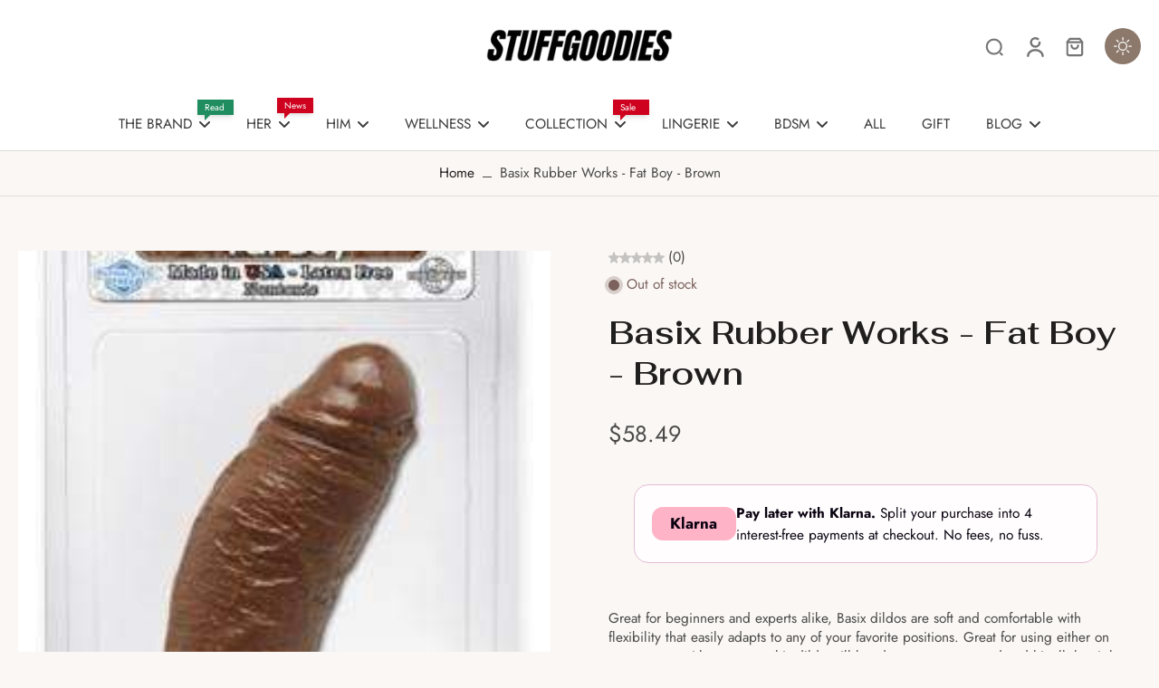

--- FILE ---
content_type: text/html; charset=utf-8
request_url: https://www.stuffgoodies.com/products/basix-rubber-works-fat-boy-brown
body_size: 91056
content:
<!doctype html>
<html class="no-js" lang="en">
  <head>
   <!-- ✅ AI + SEO Enhanced Schema for Donjane (Expanded Keywords) -->
<script type="application/ld+json">
{
  "@context": "https://schema.org",
  "@type": "ClothingStore",
  "name": "Donjane!",
  "alternateName": "Don Jane",
  "url": "https://donjane.com",
  "logo": "https://donjane.com/cdn/shop/files/logo.png",
  "image": "https://donjane.com/cdn/shop/files/logo.png",
  "description": "Donjane! is your go-to fashion destination for bold women's clothing, men's wear, kids' apparel, jewelry and trendy accessories. Too Fine For Basic.",
  "address": {
    "@type": "PostalAddress",
    "addressCountry": "Worldwide"
  },
  "sameAs": [
    "https://www.instagram.com/donjanestore",
    "https://www.facebook.com/donjanestore",
    "https://donjane.com"
  ],
  "areaServed": "Worldwide",
  "keywords": [
    "women's clothing online", "stylish women's outfits", "affordable women’s fashion", "designer women’s clothes",  /* from Polar Mass :contentReference[oaicite:1]{index=1} */
    "plus size fashion", "plus-size evening gowns", "plus-size activewear", /* bests from WordStream & AdTargeting :contentReference[oaicite:2]{index=2} */
    "summer dresses", "black formal dresses", "fashion trends", /* competitive keyterms :contentReference[oaicite:3]{index=3} */
    "online clothing store", "boutique clothing", /* high-volume generic terms :contentReference[oaicite:4]{index=4} */
    "festival outfits", "Ibiza style clothing", "cutout tops", "wrap peplum tops", /* style-specific from Reddit :contentReference[oaicite:5]{index=5} */
    "statement jewelry", "handbags for women", /* accessories focus :contentReference[oaicite:6]{index=6} */
    "gym leggings", "activewear", /* sportswear traffic from Polar Mass :contentReference[oaicite:7]{index=7} */
    "men's streetwear", "graphic tees", /* competitive male category from Stitch Fix/Fashion Nova :contentReference[oaicite:8]{index=8} */
    "kids fashion", /* Stitch Fix notes :contentReference[oaicite:9]{index=9} */
    "curvy fashion", "plus size bikinis", "matching sets", "swimwear 2025", /* niche + swim terms :contentReference[oaicite:10]{index=10} */
    "bold outfits", "fashion sale", "discount clothing", "clothing trends 2025", /* conversion/season signals :contentReference[oaicite:11]{index=11} */
    "Donjane!", "bold fashion", "trendy accessories"
  ],
  "hasOfferCatalog": {
    "@type": "OfferCatalog",
    "name": "Donjane Collections",
    "itemListElement": [
      { "@type": "OfferCatalog", "name": "Women's Fashion" },
      { "@type": "OfferCatalog", "name": "Men's Clothing" },
      { "@type": "OfferCatalog", "name": "Jewelry" },
      { "@type": "OfferCatalog", "name": "Kids’ Fashion" },
      { "@type": "OfferCatalog", "name": "Plus Size" }
    ]
  },
  "potentialAction": {
    "@type": "SearchAction",
    "target": "https://donjane.com/search?q={search_term_string}",
    "query-input": "required name=search_term_string"
  }
}
</script>


<!-- 🤖 AI Meta Discovery Tags for AI Search Engines -->
<meta name="ai-topic" content="women's fashion, plus size, men's wear, kids' clothing, jewelry, Donjane! store, Ibiza looks, stylish outfits, fashion trends 2025, curated looks" />
<meta name="ai-brand" content="Donjane!" />

    <meta charset="utf-8">
    <meta http-equiv="X-UA-Compatible" content="IE=edge">
    <meta name="viewport" content="width=device-width, initial-scale=1.0">
    <meta name="theme-color" content="">
    
      <link rel="canonical" href="https://www.stuffgoodies.com/products/basix-rubber-works-fat-boy-brown">
    
<link rel="icon" type="image/png" href="//www.stuffgoodies.com/cdn/shop/files/Stuffgoodies_Favicon_1.jpg?crop=center&height=32&v=1750896736&width=32"><link rel="preconnect" href="https://fonts.shopifycdn.com" crossorigin><title>
        Basix Rubber Works - Fat Boy - Brown
 &ndash; Stuffgoodies</title>
    
      <meta name="description" content="25% OFF | Best Offers 2023 | Pipedream | Dildo - best dildo, dildo play , best sex toys 2018">
    
    <link rel="preload" href="//www.stuffgoodies.com/cdn/shop/t/204/assets/theme.css?v=176648615984182758741743490462" as="style" crossorigin="anonymous" />
    <link rel="preload" href="//www.stuffgoodies.com/cdn/fonts/jost/jost_n4.d47a1b6347ce4a4c9f437608011273009d91f2b7.woff2" as="font" type="font/woff2" crossorigin="anonymous" />
    
    

<meta property="og:site_name" content="Stuffgoodies">
<meta property="og:url" content="https://www.stuffgoodies.com/products/basix-rubber-works-fat-boy-brown">
<meta property="og:title" content="Basix Rubber Works - Fat Boy - Brown">
<meta property="og:type" content="product">
<meta property="og:description" content="25% OFF | Best Offers 2023 | Pipedream | Dildo - best dildo, dildo play , best sex toys 2018"><meta property="og:image" content="http://www.stuffgoodies.com/cdn/shop/products/HOPD4210-29.jpg?v=1707137900">
  <meta property="og:image:secure_url" content="https://www.stuffgoodies.com/cdn/shop/products/HOPD4210-29.jpg?v=1707137900">
  <meta property="og:image:width" content="240">
  <meta property="og:image:height" content="500"><meta property="og:price:amount" content="58.49">
  <meta property="og:price:currency" content="USD"><meta name="twitter:site" content="@https://x.com/i/flow/login?redirect_after_login=%2Fstuffgoodies1"><meta name="twitter:card" content="summary_large_image">
<meta name="twitter:title" content="Basix Rubber Works - Fat Boy - Brown">
<meta name="twitter:description" content="25% OFF | Best Offers 2023 | Pipedream | Dildo - best dildo, dildo play , best sex toys 2018">
<style data-shopify>@font-face {
  font-family: Fahkwang;
  font-weight: 600;
  font-style: normal;
  font-display: swap;
  src: url("//www.stuffgoodies.com/cdn/fonts/fahkwang/fahkwang_n6.3e935ba8538c2972e6cb7bb96e0b97fc79ec5039.woff2") format("woff2"),
       url("//www.stuffgoodies.com/cdn/fonts/fahkwang/fahkwang_n6.fcf45ed3fbc5e2ce966c4099429cbe715405d9f3.woff") format("woff");
}

  @font-face {
  font-family: Jost;
  font-weight: 400;
  font-style: normal;
  font-display: swap;
  src: url("//www.stuffgoodies.com/cdn/fonts/jost/jost_n4.d47a1b6347ce4a4c9f437608011273009d91f2b7.woff2") format("woff2"),
       url("//www.stuffgoodies.com/cdn/fonts/jost/jost_n4.791c46290e672b3f85c3d1c651ef2efa3819eadd.woff") format("woff");
}

  @font-face {
  font-family: Jost;
  font-weight: 400;
  font-style: normal;
  font-display: swap;
  src: url("//www.stuffgoodies.com/cdn/fonts/jost/jost_n4.d47a1b6347ce4a4c9f437608011273009d91f2b7.woff2") format("woff2"),
       url("//www.stuffgoodies.com/cdn/fonts/jost/jost_n4.791c46290e672b3f85c3d1c651ef2efa3819eadd.woff") format("woff");
}

  @font-face {
  font-family: Jost;
  font-weight: 400;
  font-style: normal;
  font-display: swap;
  src: url("//www.stuffgoodies.com/cdn/fonts/jost/jost_n4.d47a1b6347ce4a4c9f437608011273009d91f2b7.woff2") format("woff2"),
       url("//www.stuffgoodies.com/cdn/fonts/jost/jost_n4.791c46290e672b3f85c3d1c651ef2efa3819eadd.woff") format("woff");
}

  @font-face {
  font-family: Besley;
  font-weight: 600;
  font-style: italic;
  font-display: swap;
  src: url("//www.stuffgoodies.com/cdn/fonts/besley/besley_i6.bbcfe8f231756eaf45bc504f29a9ad23cfd59f1b.woff2") format("woff2"),
       url("//www.stuffgoodies.com/cdn/fonts/besley/besley_i6.aaff3278e1da1b08e3d972618c3b6db20fc6e1bf.woff") format("woff");
}


  @font-face {
  font-family: Jost;
  font-weight: 700;
  font-style: normal;
  font-display: swap;
  src: url("//www.stuffgoodies.com/cdn/fonts/jost/jost_n7.921dc18c13fa0b0c94c5e2517ffe06139c3615a3.woff2") format("woff2"),
       url("//www.stuffgoodies.com/cdn/fonts/jost/jost_n7.cbfc16c98c1e195f46c536e775e4e959c5f2f22b.woff") format("woff");
}

  @font-face {
  font-family: Jost;
  font-weight: 400;
  font-style: italic;
  font-display: swap;
  src: url("//www.stuffgoodies.com/cdn/fonts/jost/jost_i4.b690098389649750ada222b9763d55796c5283a5.woff2") format("woff2"),
       url("//www.stuffgoodies.com/cdn/fonts/jost/jost_i4.fd766415a47e50b9e391ae7ec04e2ae25e7e28b0.woff") format("woff");
}

  @font-face {
  font-family: Jost;
  font-weight: 700;
  font-style: italic;
  font-display: swap;
  src: url("//www.stuffgoodies.com/cdn/fonts/jost/jost_i7.d8201b854e41e19d7ed9b1a31fe4fe71deea6d3f.woff2") format("woff2"),
       url("//www.stuffgoodies.com/cdn/fonts/jost/jost_i7.eae515c34e26b6c853efddc3fc0c552e0de63757.woff") format("woff");
}
</style><link href="//www.stuffgoodies.com/cdn/shop/t/204/assets/theme.css?v=176648615984182758741743490462" rel="stylesheet" type="text/css" media="all" />
<style data-shopify>:root,
  *:before {
    --base-font-size: 0.9625rem;
    --font-size-medium-mobile: 0.99rem;
    --font-size-medium: 1.1rem;
    --font-size-small: 0.6875rem;
    --font-size-small-mobile: 0.61875rem;
    --font-size-normal: 0.825rem;
    --font-size-normal-mobile: 0.7425rem;
    --font-size-large: 1.375rem;
    --font-size-large-mobile: 1.2375rem;
    --heading-highlight-font-size: 100%;
    --h1-font-size: 3.825rem;
    --h2-font-size: 2.25rem;
    --h3-font-size: 1.35rem;
    --h4-font-size: 1.2375rem;
    --h5-font-size: 1.125rem;
    --h6-font-size: 1.0125rem;
    --base-font-size-mobile: 0.86625rem;
    --h1-font-size-mobile: 1.9125rem;
    --h2-font-size-mobile: 1.35rem;
    --h3-font-size-mobile: 0.945rem;
    --h4-font-size-mobile: 0.86625rem;
    --h5-font-size-mobile: 0.7875rem;
    --h6-font-size-mobile: 0.70875rem;
    --rating-star-size: 0.77rem;
    --border-radius: 0;
    --page-width: 1400px;
    --width-countdown: 8.6625rem;
    --font-menu: Jost, sans-serif;
    --font-menu-weight: 400;
    --font-menu-style: normal;
    --font-button: Jost, sans-serif;
    --font-button-weight: 400;
    --font-button-style: normal;
    --font-body-family: Jost, sans-serif;
    --font-body-style: normal;
    --font-body-weight: 400;
    --font-heading-family: Fahkwang, sans-serif;
    --font-heading-highlight: Besley, serif;
    --font-heading-highlight-style: italic;
    --font-heading-highlight-weight: 600;
    --font-heading-style: normal;
    --font-heading-weight: 600;
    --heading-text-tranform: none;
    --advanced-sections-spacing: 0px;
    --divider-spacing: -0;

    --colors-pulse-speech: 214, 134, 65;
    --image-treatment-overlay: 32, 32, 32;
    --image-treatment-text: 255, 255, 255;
    --colors-line-and-border: 223, 221, 218;
    --colors-line-and-border-base: 223, 221, 218;
    --colors-line-header: 225, 225, 225;
    --colors-line-footer: 226, 207, 190;
    --colors-background: 250, 247, 245;
    --colors-text: 74, 74, 72;
    --colors-heading: 33, 30, 30;
    --colors-heading-base: 33, 30, 30;
    --colors-background-secondary: 255, 255, 255;
    --colors-text-secondary: 105, 105, 105;
    --colors-heading-secondary: 74, 74, 72;
    --colors-text-link: 33, 30, 30;
    --background-color:  250, 247, 245;
    --background-color-header: 255, 255, 255;
    --colors-text-header: 58, 58, 58;
    --background-color-footer: 237, 224, 212;
    --colors-text-footer: 82, 82, 82;
    --colors-heading-footer: 50, 50, 50;
    --colors-text-link-footer: 109, 46, 70;
    --color-error: 201, 47, 57;
    --color-success: 32, 141, 96;
    --colors-price: 74, 74, 72;
    --colors-price-sale: 174, 75, 71;
    --colors-button-text: 255, 255, 255;
    --colors-button: 105, 69, 83;
    --colors-button-text-hover: 255, 255, 255;
    --colors-secondary-button: 105, 69, 83;
    --colors-button-hover: rgb(140, 121, 108);
    --colors-cart: 185, 71, 29;
    --colors-cart-text: 255, 255, 255;
    --colors-icon-rating: 227, 194, 42;
    --colors-transition-arrows: 0, 0, 0;
    --color-highlight: #8c4460;
    --background-pagination-slideshow: 52, 49, 49;
    --text-color-pagination-slideshow: 255, 255, 255;
    
      --background-secondary-button: 255, 255, 255;
      --colors-line-secondary-button: 255, 255, 255;
    
    
      --button-width: 120%;
      --button-height: 100%;
      --button-transform: rotate3d(0,0,1,10deg) translate3d(-1.2em,110%,0);
      --button-transform-origin: 0% 100%;
    
    
      --height-parallax: 110%;
    
    
      --image-zoom: 1.05;
    
    --card-product-bg: #ffffff;
    --card-product-padding: 20px;
    --card-product-padding-mobile: 5px;
    --card-product-alignment: center;
    
    --width-scrollbar: 0;
    --card-product-ratio: 133.0%;
    --card-product-img-position:  absolute;
    --card-product-img-height:  0;
    --card-product-img-zoom:  scale(1.1);
    --height-header: 0px;
    --transition-card-loading: 500ms;
    --transition-card-image-hover: 400ms;
    --transition-slideshow: 500ms;
    --transition-image-hover: 500ms;
  }
  .dark,
  .dark *:before {
    --image-treatment-overlay: 32, 32, 32;
    --image-treatment-text: 255, 255, 255;
    --colors-line-and-border: 91, 85, 83;
    --colors-line-and-border-base: 91, 85, 83;
    --colors-line-header: 91, 85, 83;
    --colors-line-footer: 91, 85, 83;
    --colors-background: 52, 49, 49;
    --colors-text: 202, 199, 199;
    --colors-heading: 255, 255, 255;
    --colors-heading-base: 255, 255, 255;
    --background-color: 52, 49, 49;
    --colors-text-link: 250, 193, 143;
    --color-error: 247, 109, 109;
    --color-success: 6, 193, 193;
    --background-color-header: 52, 49, 49;
    --colors-text-header: 255, 255, 255;
    --background-color-footer: 68, 64, 63;
    --colors-text-footer: 202, 199, 199;
    --colors-heading-footer: 255, 255, 255;
    --colors-text-link-footer: 250, 193, 143;
    --colors-price: 255, 255, 255;
    --colors-price-sale: 247, 109, 109;
    --colors-button-text: 255, 255, 255;
    --colors-button: 116, 55, 24;
    --colors-button-text-hover: 255, 255, 255;
    --colors-secondary-button: 255, 255, 255;
    --colors-button-hover: rgb(214, 134, 65);
    --colors-cart: 181, 147, 130;
    --colors-cart-text: 33, 30, 30;
    --colors-background-secondary: 68, 64, 63;
    --colors-text-secondary: 202, 199, 199;
    --colors-heading-secondary: 255, 255, 255;
    --colors-icon-rating: 214, 134, 65;
    --colors-pulse-speech: 214, 134, 65;
    --colors-transition-arrows: 0, 0, 0;
    --color-highlight: #f89a48;
    
      --background-secondary-button: transparent;
      --colors-line-secondary-button: 255, 255, 255;
    
    --card-product-bg: #343131;
  }
  shopify-accelerated-checkout {
    --shopify-accelerated-checkout-button-border-radius: 0;
  }
  shopify-accelerated-checkout-cart {
    --shopify-accelerated-checkout-button-border-radius: 0;
    --shopify-accelerated-checkout-inline-alignment: end;
    --shopify-accelerated-checkout-button-block-size: 48px;
    --shopify-accelerated-checkout-button-inline-size: 48px;
  }
  
    [role="button"],
    [type="button"],
    .button {
      color: rgb(var(--colors-button-text));
    }
    button.button-solid,
    .button.button-solid {
      border: none;
      background-color: rgba(var(--colors-button));
    }
    button.button-disable-effect,
    .button.button-disable-effect,
    .payment-button .shopify-payment-button__button--unbranded {
      color: rgb(var(--colors-button-text));
      background-color: rgba(var(--colors-button));
    }
    .button-action {
      border: none;
      color: rgb(var(--colors-button-text));
      background-color: rgba(var(--colors-button));
    }
  
  [role="button"],
  [type="button"],
  .button {
    direction: ltr;
  }
  .header, .header *::before {
    --colors-text: var(--colors-text-header);
    --colors-heading: var(--colors-text-header);
    --colors-price: var(--colors-text-header);
    --colors-line-and-border: var(--colors-line-header);
  }
  #sticky-header-content .divider {
    --colors-line-and-border: var(--colors-line-header);
  }
  .paginate-slide-image {
    background: rgba(var(--background-pagination-slideshow));
    color: rgba(var(--text-color-pagination-slideshow));
  }

  @media (min-width: 1024px) {
    .paginate-slide-image {
      color: rgba(var(--text-color-pagination-slideshow));
    }
    .paginate-slide-image:hover {
      color: rgba(var(--text-color-pagination-slideshow));
    }
  }

  .section-quick-links,
  .section-quick-links *::before,
  .section-footer,
  .section-footer *::before {
    --colors-text: var(--colors-text-footer);
    --colors-heading: var(--colors-heading-footer);
    --colors-text-link: var(--colors-text-link-footer);
    --colors-line-and-border: var(--colors-line-footer);
  }
  .sticky-header {
    --font-body-weight: 700;
  }

  .scrollbar-horizontal {
    position: relative;
    -ms-overflow-style: none;
  }
  .scrollbar-horizontal::-webkit-scrollbar-track {
    background-color: #ececec;
  }
  .scrollbar-horizontal::-webkit-scrollbar {
    height: 3px;
  }

  .scrollbar-horizontal::-webkit-scrollbar-track {
    -webkit-box-shadow: inset 0 0 0px rgba(0, 0, 0, 0);
  }

  .scrollbar-horizontal::-webkit-scrollbar-thumb {
    visibility: visible;
    background-color: #747474;
  }

  .scrollbar-horizontal::-webkit-scrollbar-thumb:hover {
    background-color: #747474;
  }
  body.scrollbar-body::-webkit-scrollbar{
    width: 3px;
  }
  .scrollbar-body::-webkit-scrollbar-track{
    background: #ececec;
  }
  .scrollbar-horizontal {
    position: relative;
    -ms-overflow-style: none;
  }
  .scrollbar-horizontal::-webkit-scrollbar-track {
    background-color: #ececec;
  }
  .scrollbar-horizontal::-webkit-scrollbar {
    height: 3px;
  }

  .scrollbar-horizontal::-webkit-scrollbar-track {
    -webkit-box-shadow: inset 0 0 0px rgba(0, 0, 0, 0);
  }

  .scrollbar-horizontal::-webkit-scrollbar-thumb {
    visibility: visible;
    background-color: #747474;
  }

  .scrollbar-horizontal::-webkit-scrollbar-thumb:hover {
    background-color: #747474;
  }
  .scrollbar-body::-webkit-scrollbar{
    width: 3px;
  }
  .scrollbar-body::-webkit-scrollbar-track{
    background: #ececec;
  }
  .scrollbar-body.scrollbar-visible:active::-webkit-scrollbar-thumb,
  .scrollbar-body.scrollbar-visible:focus::-webkit-scrollbar-thumb,
  .scrollbar-body.scrollbar-visible:hover::-webkit-scrollbar-thumb {
    background: #747474;
    visibility: visible;
  }
  .scrollbar-body.scrollbar-visible::-webkit-scrollbar-track{
    background: transparent;
  }
  .scrollbar-body.scrollbar-visible::-webkit-scrollbar-thumb{
    background: transparent;
    visibility: visible;
  }
  .scrollbar-body::-webkit-scrollbar-thumb{
    background: #747474;
  }
  .animate-scroll-banner {
    animation: scrollX var(--duration, 10s) linear infinite var(--play-state, running) var(--direction);
  }
  .padding-scrollbar, .padding-scrollbar-header {
    padding-right: min(var(--width-scrollbar), 20px);
  }
  .rtl .padding-scrollbar-header {
    padding-left: min(var(--width-scrollbar), 20px);
    padding-right: 0;
  }
  
  
  .des-block iframe {
    width: 100%;
    height: 100%;
  }
  .toggle-compare  + label span:first-child,
  .toggle-compare:checked + label span:last-child {
    display: block
  }
  .toggle-compare  + label span:last-child,
  .toggle-compare:checked + label span:first-child {
    display: none;
  }
  .card-product:not(.recommendations) {background: #ffffff;}
  .dark .card-product:not(.recommendations) {background: #343131;}
  .card-product:not(.recommendations) .card-info,
  .card-product:not(.recommendations) .x-variants-data {
    padding-left: 5px;
    padding-right: 5px;
  }
  .card-product:not(.recommendations) .card-info .x-variants-data
  {
    padding-left: 0;
    padding-right: 0;
  }
  .card-product-slideshow {background: #ffffff;
    }
  .dark .card-product-slideshow {background: #343131;
    }
  button[class*='shopify-payment-button__more-options'] {
    color: rgba(var(--colors-text));
  }
  .group-discount:before,.group-discount:after {
    background-color: rgba(var(--colors-price-sale), 5%);
    content: "";
    position: absolute;
    right: 100%;
    height: 100%;
    top: 0;
    width: 1.25rem;
  }
  .shipping_insurance.group-discount:before,.shipping_insurance.group-discount:after {
    background-color: rgb(var(--colors-background-secondary));
  }
  .group-discount:after {
    left: 100%;
    right: auto;
  }
  @media (min-width: 768px){
    .list-layout .card-product:not(.recommendations) {
      padding-bottom: 0;
    }
    .list-layout .card-product:not(.recommendations) .card-info,
    .list-layout .card-product:not(.recommendations) .x-variants-data{
      padding-left: 0;
      padding-right: 0;
    }
    shopify-accelerated-checkout-cart {
    --shopify-accelerated-checkout-button-block-size: 46px;
    --shopify-accelerated-checkout-button-inline-size: 46px;
  }
  }
  @media (min-width: 1024px){
    .group-discount:before,.group-discount:after {
       width: 0;
    }
    .payment-button .shopify-payment-button__button--unbranded {
      color: rgb(var(--colors-button-text));
      background: rgba(var(--colors-button));
    }
    .card-product:not(.recommendations) .card-info,
    .card-product:not(.recommendations) .x-variants-data {
      padding-left: 20px;
      padding-right: 20px;
    }
    [role="button"],
    [type="button"],
    .button {
      color: rgba(var(--colors-button-text));
    }
    button.button-solid,
    .button.button-solid {
      border: none;
      box-shadow: none;
      color: rgb(var(--colors-button-text));
      background-color: rgba(var(--colors-button));
      overflow: hidden;
      background-origin: border-box;
    }
    button.button-solid:hover,
    .button.button-solid:hover {
      
      transition-delay: 0.5s;
      
      transition-property: background-color;
      background-color: var(--colors-button-hover);
      color: rgba(var(--colors-button-text-hover));
      background-origin: border-box;
    }
    .button-action {
      border: none;
      color: rgba(var(--colors-button-text-hover));
      background-color: var(--colors-button-hover);
    }
    button.button-disable-effect,
    .button.button-disable-effect {
      color: rgb(var(--colors-button-text));
      background-color: rgba(var(--colors-button));
    }
    button.button-disable-effect:hover,
    .button.button-disable-effect:hover {
      color: rgba(var(--colors-button-text-hover));
      background-color: var(--colors-button-hover);
    }
    
      button.button-solid:before,
      .button.button-solid:before {
        content: "";
        z-index: -1;
        position: absolute;
        top: 0;
        right: 0;
        bottom: 0;
        left: 0;
        width: var(--button-width);
        height: var(--button-height);
        background-color: var(--colors-button-hover);
        backface-visibility: hidden;
        will-change: transform;
        transform: var(--button-transform);
        transform-origin: var(--button-transform-origin);
        transition: transform 0.5s ease;
      }
      button.button-solid:hover:before,
      .button.button-solid:hover:before {
        transform: rotate3d(0,0,1,0) translateZ(0);
      }
    
    
  }
  .inventory-low-stock-status {
    
      --stock-color: #b52a2a;
    
      color: var(--stock-color);
    }
  .dark .inventory-low-stock-status {
    
      --stock-color: #f78585;
    
  }
  .inventory-in-stock-status {
    
      --stock-color: #902bb1;
    
      color: var(--stock-color);
  }
  .dark .inventory-in-stock-status {
    
      --stock-color: #06c1c1;
    
  }
  .inventory-out-of-stock-status {
    
      --stock-color: #7b625c;
    
      color: var(--stock-color);
  }
  .dark .inventory-out-of-stock-status {
    
      --stock-color: #baa09a;
    
  }
  .inventory-status {
    background-color: var(--stock-color);
  }
  .card-testimonial {background: #ffffff;
    }
  .dark .card-testimonial {background: #343131;
    }/* App Shopify Subscription */
  .shopify_subscriptions_app_policy a {
    position: relative;
    margin-top: .5rem;
    margin-bottom: .5rem;
    color: rgba(var(--colors-text-link)) !important;
    text-decoration-thickness: 1px;
    background: linear-gradient(to right, rgba(0, 0, 0, 0), rgba(0, 0, 0, 0)), linear-gradient(to right, rgba(var(--colors-text-link), 1), rgba(var(--colors-text-link), 1), rgba(var(--colors-text-link), 1));
    background-size: 100% 0.1em, 0 0.1em;
    background-position: 100% 100%,100% 100%;
    background-repeat: no-repeat;
    transition: background-size 250ms;
  }
  .shopify_subscriptions_app_policy:after {
    clear: both;
    content: var(--tw-content);
    display: block;
  }
  @media (min-width: 1024px) {
    .shopify_subscriptions_app_policy a:hover {
      background-size: 0 .1em, 100% .1em;
      background-position: 100% 100%, 0% 100%;
    }
  }

  /* Recurpay Subscription App */
  #recurpay-account-widget {
    margin-top: 1rem;
  }
  .rtl .recurpay__widget .recurpay__group_frequency .recurpay__frequency_label_title {
    padding-right: 10px;
    right: 0.25rem;
  }
  .rtl .recurpay__widget .recurpay__group_title {
    text-align: right;
    margin-right: 0;
    margin-left: 0.5em;
  }
  .rtl .recurpay__widget .recurpay__group_subtitle {
    text-align: right;
  }
  .rtl .recurpay__widget .recurpay__description {
    text-align: right;
  }
  .rtl .recurpay__widget .recurpay__radio_group {
    margin-right: 0;
    margin-left: 10px;
  }
  .rtl .recurpay__widget .recurpay__offer_saving_message {
    padding-right: 10px;
    padding-left: 0;
  }
  .rtl .recurpay__widget .recurpay__offer_wrapper svg {
    margin-right: 0;
    margin-left: 10px;
  }
  .rtl .recurpay__widget .recurpay__group_frequency .recurpay__frequency_label_title:before {
    left: 0.5em;
    margin-right: -50%;
    right: auto;
    margin-left: 0
  }
  .rtl .recurpay__widget .recurpay__group_frequency .recurpay__frequency_label_title:after {
    right: 0.5em;
    left: auto;
    margin-left: 0;
  }
  .rtl .upgrade-subscription-cart .upgrade-icon-wrapper {
    text-align: right;
  }

  /* Seal Subscriptions */
  .sls-widget-branding {
    z-index: 20 !important;
  }
  .card .sealsubs-target-element, .card-product-fbt .sealsubs-target-element {
    display: none !important;
  }
  .seal-portal-link a {
    position: relative;
    margin-top: .5rem;
    margin-bottom: .5rem;
    color: rgba(var(--colors-text-link)) !important;
    text-decoration-thickness: 1px;
    background: linear-gradient(to right, rgba(0, 0, 0, 0), rgba(0, 0, 0, 0)), linear-gradient(to right, rgba(var(--colors-text-link), 1), rgba(var(--colors-text-link), 1), rgba(var(--colors-text-link), 1));
    background-size: 100% 0.1em, 0 0.1em;
    background-position: 100% 100%,100% 100%;
    background-repeat: no-repeat;
    transition: background-size 250ms;
  }
  .seal-portal-link:after {
    clear: both;
    content: var(--tw-content);
    display: block;
  }
  @media (min-width: 1024px) {
    .seal-portal-link a:hover {
      background-size: 0 .1em, 100% .1em;
      background-position: 100% 100%, 0% 100%;
    }
  }
  .rtl .sealsubs-container {
    text-align: right;
  }

  .full-unstyled-link.link-product-variant {
    font-size: 0.86625rem;
  }
  @media (min-width: 768px) {
    .full-unstyled-link.link-product-variant {
      font-size: 0.9625rem;
    }
  }
  .back{
    position: absolute;
    top: 50%;
    left: 50%;
    white-space: nowrap;
    opacity: 0;
    transform: translate(-50%, -50%) translateY(100%) translateZ(0);
    transition-behavior: normal, normal;
    transition-duration: 0.6s, 0.6s;
    transition-timing-function: cubic-bezier(0.165, 0.84, 0.44, 1), cubic-bezier(0.165, 0.84, 0.44, 1);
    transition-delay: 0s, 0s;
    transition-property: transform, opacity;
  }
  .front{
    transform: translateZ(0);
    transition-behavior: normal, normal;
    transition-duration: 0.6s, 0.6s;
    transition-timing-function: cubic-bezier(0.165, 0.84, 0.44, 1), cubic-bezier(0.165, 0.84, 0.44, 1);
    transition-delay: 0s, 0s;
    transition-property: transform, opacity;
    border-bottom: 1px solid transparent;
  }
  .flip-container:hover .front{
    opacity: 0;
    transform: translateY(-100%) translateZ(0);
  }
  .flip-container:hover .back{
    opacity: 1;
    transform: translate(-50%, -50%) translateY(0%) translateZ(0);
    border-bottom: 1px solid rgba(var(--colors-text-link));
  }</style><script>
    const themeMode = 'switch';
    if ((localStorage.eurus_theme == 1 && themeMode == 'switch')
      || (themeMode == 'auto' && window.matchMedia('(prefers-color-scheme: dark)').matches)) {
      requestAnimationFrame(() => {
        document.documentElement.classList.add('dark');
      });
    } else if ((localStorage.eurus_theme == 0 && themeMode == 'switch')
      || (themeMode == 'auto' && window.matchMedia('(prefers-color-scheme: light)').matches)) {
      requestAnimationFrame(() => {
        document.documentElement.classList.remove('dark');
      });
    }
  </script>
    
    <script>window.performance && window.performance.mark && window.performance.mark('shopify.content_for_header.start');</script><meta id="shopify-digital-wallet" name="shopify-digital-wallet" content="/24081432672/digital_wallets/dialog">
<meta name="shopify-checkout-api-token" content="bc4cc6fc200683ec27a7175094b5866b">
<meta id="in-context-paypal-metadata" data-shop-id="24081432672" data-venmo-supported="true" data-environment="production" data-locale="en_US" data-paypal-v4="true" data-currency="USD">
<link rel="alternate" hreflang="x-default" href="https://www.stuffgoodies.com/products/basix-rubber-works-fat-boy-brown">
<link rel="alternate" hreflang="en" href="https://www.stuffgoodies.com/products/basix-rubber-works-fat-boy-brown">
<link rel="alternate" hreflang="en-CA" href="https://www.stuffgoodies.com/en-ca/products/basix-rubber-works-fat-boy-brown">
<link rel="alternate" hreflang="fr-CA" href="https://www.stuffgoodies.com/fr-ca/products/basix-rubber-works-fat-boy-brown">
<link rel="alternate" hreflang="en-FR" href="https://www.stuffgoodies.com/en-fr/products/basix-rubber-works-fat-boy-brown">
<link rel="alternate" hreflang="fr-FR" href="https://www.stuffgoodies.com/fr-fr/products/basix-rubber-works-fat-boy-brown">
<link rel="alternate" hreflang="es-ES" href="https://www.stuffgoodies.com/es-es/products/basix-rubber-works-fat-boy-brown">
<link rel="alternate" hreflang="pt-PT" href="https://www.stuffgoodies.com/pt-pt/products/basix-rubber-works-fat-boy-brown">
<link rel="alternate" hreflang="en-GB" href="https://www.stuffgoodies.com/en-gb/products/basix-rubber-works-fat-boy-brown">
<link rel="alternate" hreflang="en-BR" href="https://www.stuffgoodies.com/en-br/products/basix-rubber-works-fat-boy-brown">
<link rel="alternate" type="application/json+oembed" href="https://www.stuffgoodies.com/products/basix-rubber-works-fat-boy-brown.oembed">
<script async="async" src="/checkouts/internal/preloads.js?locale=en-US"></script>
<script id="shopify-features" type="application/json">{"accessToken":"bc4cc6fc200683ec27a7175094b5866b","betas":["rich-media-storefront-analytics"],"domain":"www.stuffgoodies.com","predictiveSearch":true,"shopId":24081432672,"locale":"en"}</script>
<script>var Shopify = Shopify || {};
Shopify.shop = "fun-ice-cubes.myshopify.com";
Shopify.locale = "en";
Shopify.currency = {"active":"USD","rate":"1.0"};
Shopify.country = "US";
Shopify.theme = {"name":"Updated copy of Eurus 8.5.0 theme setup","id":132934533216,"schema_name":"Eurus","schema_version":"8.5.1","theme_store_id":2048,"role":"main"};
Shopify.theme.handle = "null";
Shopify.theme.style = {"id":null,"handle":null};
Shopify.cdnHost = "www.stuffgoodies.com/cdn";
Shopify.routes = Shopify.routes || {};
Shopify.routes.root = "/";</script>
<script type="module">!function(o){(o.Shopify=o.Shopify||{}).modules=!0}(window);</script>
<script>!function(o){function n(){var o=[];function n(){o.push(Array.prototype.slice.apply(arguments))}return n.q=o,n}var t=o.Shopify=o.Shopify||{};t.loadFeatures=n(),t.autoloadFeatures=n()}(window);</script>
<script id="shop-js-analytics" type="application/json">{"pageType":"product"}</script>
<script defer="defer" async type="module" src="//www.stuffgoodies.com/cdn/shopifycloud/shop-js/modules/v2/client.init-shop-cart-sync_BT-GjEfc.en.esm.js"></script>
<script defer="defer" async type="module" src="//www.stuffgoodies.com/cdn/shopifycloud/shop-js/modules/v2/chunk.common_D58fp_Oc.esm.js"></script>
<script defer="defer" async type="module" src="//www.stuffgoodies.com/cdn/shopifycloud/shop-js/modules/v2/chunk.modal_xMitdFEc.esm.js"></script>
<script type="module">
  await import("//www.stuffgoodies.com/cdn/shopifycloud/shop-js/modules/v2/client.init-shop-cart-sync_BT-GjEfc.en.esm.js");
await import("//www.stuffgoodies.com/cdn/shopifycloud/shop-js/modules/v2/chunk.common_D58fp_Oc.esm.js");
await import("//www.stuffgoodies.com/cdn/shopifycloud/shop-js/modules/v2/chunk.modal_xMitdFEc.esm.js");

  window.Shopify.SignInWithShop?.initShopCartSync?.({"fedCMEnabled":true,"windoidEnabled":true});

</script>
<script id="__st">var __st={"a":24081432672,"offset":3600,"reqid":"1217564d-232a-4866-abef-57df674f6cb7-1769101055","pageurl":"www.stuffgoodies.com\/products\/basix-rubber-works-fat-boy-brown","u":"77208249cfa2","p":"product","rtyp":"product","rid":4667109081184};</script>
<script>window.ShopifyPaypalV4VisibilityTracking = true;</script>
<script id="captcha-bootstrap">!function(){'use strict';const t='contact',e='account',n='new_comment',o=[[t,t],['blogs',n],['comments',n],[t,'customer']],c=[[e,'customer_login'],[e,'guest_login'],[e,'recover_customer_password'],[e,'create_customer']],r=t=>t.map((([t,e])=>`form[action*='/${t}']:not([data-nocaptcha='true']) input[name='form_type'][value='${e}']`)).join(','),a=t=>()=>t?[...document.querySelectorAll(t)].map((t=>t.form)):[];function s(){const t=[...o],e=r(t);return a(e)}const i='password',u='form_key',d=['recaptcha-v3-token','g-recaptcha-response','h-captcha-response',i],f=()=>{try{return window.sessionStorage}catch{return}},m='__shopify_v',_=t=>t.elements[u];function p(t,e,n=!1){try{const o=window.sessionStorage,c=JSON.parse(o.getItem(e)),{data:r}=function(t){const{data:e,action:n}=t;return t[m]||n?{data:e,action:n}:{data:t,action:n}}(c);for(const[e,n]of Object.entries(r))t.elements[e]&&(t.elements[e].value=n);n&&o.removeItem(e)}catch(o){console.error('form repopulation failed',{error:o})}}const l='form_type',E='cptcha';function T(t){t.dataset[E]=!0}const w=window,h=w.document,L='Shopify',v='ce_forms',y='captcha';let A=!1;((t,e)=>{const n=(g='f06e6c50-85a8-45c8-87d0-21a2b65856fe',I='https://cdn.shopify.com/shopifycloud/storefront-forms-hcaptcha/ce_storefront_forms_captcha_hcaptcha.v1.5.2.iife.js',D={infoText:'Protected by hCaptcha',privacyText:'Privacy',termsText:'Terms'},(t,e,n)=>{const o=w[L][v],c=o.bindForm;if(c)return c(t,g,e,D).then(n);var r;o.q.push([[t,g,e,D],n]),r=I,A||(h.body.append(Object.assign(h.createElement('script'),{id:'captcha-provider',async:!0,src:r})),A=!0)});var g,I,D;w[L]=w[L]||{},w[L][v]=w[L][v]||{},w[L][v].q=[],w[L][y]=w[L][y]||{},w[L][y].protect=function(t,e){n(t,void 0,e),T(t)},Object.freeze(w[L][y]),function(t,e,n,w,h,L){const[v,y,A,g]=function(t,e,n){const i=e?o:[],u=t?c:[],d=[...i,...u],f=r(d),m=r(i),_=r(d.filter((([t,e])=>n.includes(e))));return[a(f),a(m),a(_),s()]}(w,h,L),I=t=>{const e=t.target;return e instanceof HTMLFormElement?e:e&&e.form},D=t=>v().includes(t);t.addEventListener('submit',(t=>{const e=I(t);if(!e)return;const n=D(e)&&!e.dataset.hcaptchaBound&&!e.dataset.recaptchaBound,o=_(e),c=g().includes(e)&&(!o||!o.value);(n||c)&&t.preventDefault(),c&&!n&&(function(t){try{if(!f())return;!function(t){const e=f();if(!e)return;const n=_(t);if(!n)return;const o=n.value;o&&e.removeItem(o)}(t);const e=Array.from(Array(32),(()=>Math.random().toString(36)[2])).join('');!function(t,e){_(t)||t.append(Object.assign(document.createElement('input'),{type:'hidden',name:u})),t.elements[u].value=e}(t,e),function(t,e){const n=f();if(!n)return;const o=[...t.querySelectorAll(`input[type='${i}']`)].map((({name:t})=>t)),c=[...d,...o],r={};for(const[a,s]of new FormData(t).entries())c.includes(a)||(r[a]=s);n.setItem(e,JSON.stringify({[m]:1,action:t.action,data:r}))}(t,e)}catch(e){console.error('failed to persist form',e)}}(e),e.submit())}));const S=(t,e)=>{t&&!t.dataset[E]&&(n(t,e.some((e=>e===t))),T(t))};for(const o of['focusin','change'])t.addEventListener(o,(t=>{const e=I(t);D(e)&&S(e,y())}));const B=e.get('form_key'),M=e.get(l),P=B&&M;t.addEventListener('DOMContentLoaded',(()=>{const t=y();if(P)for(const e of t)e.elements[l].value===M&&p(e,B);[...new Set([...A(),...v().filter((t=>'true'===t.dataset.shopifyCaptcha))])].forEach((e=>S(e,t)))}))}(h,new URLSearchParams(w.location.search),n,t,e,['guest_login'])})(!0,!0)}();</script>
<script integrity="sha256-4kQ18oKyAcykRKYeNunJcIwy7WH5gtpwJnB7kiuLZ1E=" data-source-attribution="shopify.loadfeatures" defer="defer" src="//www.stuffgoodies.com/cdn/shopifycloud/storefront/assets/storefront/load_feature-a0a9edcb.js" crossorigin="anonymous"></script>
<script data-source-attribution="shopify.dynamic_checkout.dynamic.init">var Shopify=Shopify||{};Shopify.PaymentButton=Shopify.PaymentButton||{isStorefrontPortableWallets:!0,init:function(){window.Shopify.PaymentButton.init=function(){};var t=document.createElement("script");t.src="https://www.stuffgoodies.com/cdn/shopifycloud/portable-wallets/latest/portable-wallets.en.js",t.type="module",document.head.appendChild(t)}};
</script>
<script data-source-attribution="shopify.dynamic_checkout.buyer_consent">
  function portableWalletsHideBuyerConsent(e){var t=document.getElementById("shopify-buyer-consent"),n=document.getElementById("shopify-subscription-policy-button");t&&n&&(t.classList.add("hidden"),t.setAttribute("aria-hidden","true"),n.removeEventListener("click",e))}function portableWalletsShowBuyerConsent(e){var t=document.getElementById("shopify-buyer-consent"),n=document.getElementById("shopify-subscription-policy-button");t&&n&&(t.classList.remove("hidden"),t.removeAttribute("aria-hidden"),n.addEventListener("click",e))}window.Shopify?.PaymentButton&&(window.Shopify.PaymentButton.hideBuyerConsent=portableWalletsHideBuyerConsent,window.Shopify.PaymentButton.showBuyerConsent=portableWalletsShowBuyerConsent);
</script>
<script>
  function portableWalletsCleanup(e){e&&e.src&&console.error("Failed to load portable wallets script "+e.src);var t=document.querySelectorAll("shopify-accelerated-checkout .shopify-payment-button__skeleton, shopify-accelerated-checkout-cart .wallet-cart-button__skeleton"),e=document.getElementById("shopify-buyer-consent");for(let e=0;e<t.length;e++)t[e].remove();e&&e.remove()}function portableWalletsNotLoadedAsModule(e){e instanceof ErrorEvent&&"string"==typeof e.message&&e.message.includes("import.meta")&&"string"==typeof e.filename&&e.filename.includes("portable-wallets")&&(window.removeEventListener("error",portableWalletsNotLoadedAsModule),window.Shopify.PaymentButton.failedToLoad=e,"loading"===document.readyState?document.addEventListener("DOMContentLoaded",window.Shopify.PaymentButton.init):window.Shopify.PaymentButton.init())}window.addEventListener("error",portableWalletsNotLoadedAsModule);
</script>

<script type="module" src="https://www.stuffgoodies.com/cdn/shopifycloud/portable-wallets/latest/portable-wallets.en.js" onError="portableWalletsCleanup(this)" crossorigin="anonymous"></script>
<script nomodule>
  document.addEventListener("DOMContentLoaded", portableWalletsCleanup);
</script>

<script id='scb4127' type='text/javascript' async='' src='https://www.stuffgoodies.com/cdn/shopifycloud/privacy-banner/storefront-banner.js'></script><link id="shopify-accelerated-checkout-styles" rel="stylesheet" media="screen" href="https://www.stuffgoodies.com/cdn/shopifycloud/portable-wallets/latest/accelerated-checkout-backwards-compat.css" crossorigin="anonymous">
<style id="shopify-accelerated-checkout-cart">
        #shopify-buyer-consent {
  margin-top: 1em;
  display: inline-block;
  width: 100%;
}

#shopify-buyer-consent.hidden {
  display: none;
}

#shopify-subscription-policy-button {
  background: none;
  border: none;
  padding: 0;
  text-decoration: underline;
  font-size: inherit;
  cursor: pointer;
}

#shopify-subscription-policy-button::before {
  box-shadow: none;
}

      </style>

<script>window.performance && window.performance.mark && window.performance.mark('shopify.content_for_header.end');</script>
    

    

    <style data-shopify>
      @font-face {
  font-family: Jost;
  font-weight: 400;
  font-style: normal;
  font-display: swap;
  src: url("//www.stuffgoodies.com/cdn/fonts/jost/jost_n4.d47a1b6347ce4a4c9f437608011273009d91f2b7.woff2") format("woff2"),
       url("//www.stuffgoodies.com/cdn/fonts/jost/jost_n4.791c46290e672b3f85c3d1c651ef2efa3819eadd.woff") format("woff");
}

    </style>
  <!-- BEGIN app block: shopify://apps/judge-me-reviews/blocks/judgeme_core/61ccd3b1-a9f2-4160-9fe9-4fec8413e5d8 --><!-- Start of Judge.me Core -->






<link rel="dns-prefetch" href="https://cdnwidget.judge.me">
<link rel="dns-prefetch" href="https://cdn.judge.me">
<link rel="dns-prefetch" href="https://cdn1.judge.me">
<link rel="dns-prefetch" href="https://api.judge.me">

<script data-cfasync='false' class='jdgm-settings-script'>window.jdgmSettings={"pagination":5,"disable_web_reviews":false,"badge_no_review_text":"No reviews","badge_n_reviews_text":"{{ n }} review/reviews","hide_badge_preview_if_no_reviews":true,"badge_hide_text":false,"enforce_center_preview_badge":false,"widget_title":"Customer Reviews","widget_open_form_text":"Write a review","widget_close_form_text":"Cancel review","widget_refresh_page_text":"Refresh page","widget_summary_text":"Based on {{ number_of_reviews }} review/reviews","widget_no_review_text":"Be the first to write a review","widget_name_field_text":"Display name","widget_verified_name_field_text":"Verified Name (public)","widget_name_placeholder_text":"Display name","widget_required_field_error_text":"This field is required.","widget_email_field_text":"Email address","widget_verified_email_field_text":"Verified Email (private, can not be edited)","widget_email_placeholder_text":"Your email address","widget_email_field_error_text":"Please enter a valid email address.","widget_rating_field_text":"Rating","widget_review_title_field_text":"Review Title","widget_review_title_placeholder_text":"Give your review a title","widget_review_body_field_text":"Review content","widget_review_body_placeholder_text":"Start writing here...","widget_pictures_field_text":"Picture/Video (optional)","widget_submit_review_text":"Submit Review","widget_submit_verified_review_text":"Submit Verified Review","widget_submit_success_msg_with_auto_publish":"Thank you! Please refresh the page in a few moments to see your review. You can remove or edit your review by logging into \u003ca href='https://judge.me/login' target='_blank' rel='nofollow noopener'\u003eJudge.me\u003c/a\u003e","widget_submit_success_msg_no_auto_publish":"Thank you! Your review will be published as soon as it is approved by the shop admin. You can remove or edit your review by logging into \u003ca href='https://judge.me/login' target='_blank' rel='nofollow noopener'\u003eJudge.me\u003c/a\u003e","widget_show_default_reviews_out_of_total_text":"Showing {{ n_reviews_shown }} out of {{ n_reviews }} reviews.","widget_show_all_link_text":"Show all","widget_show_less_link_text":"Show less","widget_author_said_text":"{{ reviewer_name }} said:","widget_days_text":"{{ n }} days ago","widget_weeks_text":"{{ n }} week/weeks ago","widget_months_text":"{{ n }} month/months ago","widget_years_text":"{{ n }} year/years ago","widget_yesterday_text":"Yesterday","widget_today_text":"Today","widget_replied_text":"\u003e\u003e {{ shop_name }} replied:","widget_read_more_text":"Read more","widget_reviewer_name_as_initial":"","widget_rating_filter_color":"#fbcd0a","widget_rating_filter_see_all_text":"See all reviews","widget_sorting_most_recent_text":"Most Recent","widget_sorting_highest_rating_text":"Highest Rating","widget_sorting_lowest_rating_text":"Lowest Rating","widget_sorting_with_pictures_text":"Only Pictures","widget_sorting_most_helpful_text":"Most Helpful","widget_open_question_form_text":"Ask a question","widget_reviews_subtab_text":"Reviews","widget_questions_subtab_text":"Questions","widget_question_label_text":"Question","widget_answer_label_text":"Answer","widget_question_placeholder_text":"Write your question here","widget_submit_question_text":"Submit Question","widget_question_submit_success_text":"Thank you for your question! We will notify you once it gets answered.","verified_badge_text":"Verified","verified_badge_bg_color":"","verified_badge_text_color":"","verified_badge_placement":"left-of-reviewer-name","widget_review_max_height":"","widget_hide_border":false,"widget_social_share":false,"widget_thumb":false,"widget_review_location_show":false,"widget_location_format":"","all_reviews_include_out_of_store_products":true,"all_reviews_out_of_store_text":"(out of store)","all_reviews_pagination":100,"all_reviews_product_name_prefix_text":"about","enable_review_pictures":false,"enable_question_anwser":false,"widget_theme":"default","review_date_format":"mm/dd/yyyy","default_sort_method":"most-recent","widget_product_reviews_subtab_text":"Product Reviews","widget_shop_reviews_subtab_text":"Shop Reviews","widget_other_products_reviews_text":"Reviews for other products","widget_store_reviews_subtab_text":"Store reviews","widget_no_store_reviews_text":"This store hasn't received any reviews yet","widget_web_restriction_product_reviews_text":"This product hasn't received any reviews yet","widget_no_items_text":"No items found","widget_show_more_text":"Show more","widget_write_a_store_review_text":"Write a Store Review","widget_other_languages_heading":"Reviews in Other Languages","widget_translate_review_text":"Translate review to {{ language }}","widget_translating_review_text":"Translating...","widget_show_original_translation_text":"Show original ({{ language }})","widget_translate_review_failed_text":"Review couldn't be translated.","widget_translate_review_retry_text":"Retry","widget_translate_review_try_again_later_text":"Try again later","show_product_url_for_grouped_product":false,"widget_sorting_pictures_first_text":"Pictures First","show_pictures_on_all_rev_page_mobile":false,"show_pictures_on_all_rev_page_desktop":false,"floating_tab_hide_mobile_install_preference":false,"floating_tab_button_name":"★ Reviews","floating_tab_title":"Let customers speak for us","floating_tab_button_color":"","floating_tab_button_background_color":"","floating_tab_url":"","floating_tab_url_enabled":false,"floating_tab_tab_style":"text","all_reviews_text_badge_text":"Customers rate us {{ shop.metafields.judgeme.all_reviews_rating | round: 1 }}/5 based on {{ shop.metafields.judgeme.all_reviews_count }} reviews.","all_reviews_text_badge_text_branded_style":"{{ shop.metafields.judgeme.all_reviews_rating | round: 1 }} out of 5 stars based on {{ shop.metafields.judgeme.all_reviews_count }} reviews","is_all_reviews_text_badge_a_link":false,"show_stars_for_all_reviews_text_badge":false,"all_reviews_text_badge_url":"","all_reviews_text_style":"text","all_reviews_text_color_style":"judgeme_brand_color","all_reviews_text_color":"#108474","all_reviews_text_show_jm_brand":true,"featured_carousel_show_header":true,"featured_carousel_title":"Let customers speak for us","testimonials_carousel_title":"Customers are saying","videos_carousel_title":"Real customer stories","cards_carousel_title":"Customers are saying","featured_carousel_count_text":"from {{ n }} reviews","featured_carousel_add_link_to_all_reviews_page":false,"featured_carousel_url":"","featured_carousel_show_images":true,"featured_carousel_autoslide_interval":5,"featured_carousel_arrows_on_the_sides":false,"featured_carousel_height":250,"featured_carousel_width":80,"featured_carousel_image_size":0,"featured_carousel_image_height":250,"featured_carousel_arrow_color":"#eeeeee","verified_count_badge_style":"vintage","verified_count_badge_orientation":"horizontal","verified_count_badge_color_style":"judgeme_brand_color","verified_count_badge_color":"#108474","is_verified_count_badge_a_link":false,"verified_count_badge_url":"","verified_count_badge_show_jm_brand":true,"widget_rating_preset_default":5,"widget_first_sub_tab":"product-reviews","widget_show_histogram":true,"widget_histogram_use_custom_color":false,"widget_pagination_use_custom_color":false,"widget_star_use_custom_color":false,"widget_verified_badge_use_custom_color":false,"widget_write_review_use_custom_color":false,"picture_reminder_submit_button":"Upload Pictures","enable_review_videos":false,"mute_video_by_default":false,"widget_sorting_videos_first_text":"Videos First","widget_review_pending_text":"Pending","featured_carousel_items_for_large_screen":3,"social_share_options_order":"Facebook,Twitter","remove_microdata_snippet":true,"disable_json_ld":false,"enable_json_ld_products":false,"preview_badge_show_question_text":false,"preview_badge_no_question_text":"No questions","preview_badge_n_question_text":"{{ number_of_questions }} question/questions","qa_badge_show_icon":false,"qa_badge_position":"same-row","remove_judgeme_branding":false,"widget_add_search_bar":false,"widget_search_bar_placeholder":"Search","widget_sorting_verified_only_text":"Verified only","featured_carousel_theme":"default","featured_carousel_show_rating":true,"featured_carousel_show_title":true,"featured_carousel_show_body":true,"featured_carousel_show_date":false,"featured_carousel_show_reviewer":true,"featured_carousel_show_product":false,"featured_carousel_header_background_color":"#108474","featured_carousel_header_text_color":"#ffffff","featured_carousel_name_product_separator":"reviewed","featured_carousel_full_star_background":"#108474","featured_carousel_empty_star_background":"#dadada","featured_carousel_vertical_theme_background":"#f9fafb","featured_carousel_verified_badge_enable":false,"featured_carousel_verified_badge_color":"#108474","featured_carousel_border_style":"round","featured_carousel_review_line_length_limit":3,"featured_carousel_more_reviews_button_text":"Read more reviews","featured_carousel_view_product_button_text":"View product","all_reviews_page_load_reviews_on":"scroll","all_reviews_page_load_more_text":"Load More Reviews","disable_fb_tab_reviews":false,"enable_ajax_cdn_cache":false,"widget_advanced_speed_features":5,"widget_public_name_text":"displayed publicly like","default_reviewer_name":"John Smith","default_reviewer_name_has_non_latin":true,"widget_reviewer_anonymous":"Anonymous","medals_widget_title":"Judge.me Review Medals","medals_widget_background_color":"#f9fafb","medals_widget_position":"footer_all_pages","medals_widget_border_color":"#f9fafb","medals_widget_verified_text_position":"left","medals_widget_use_monochromatic_version":false,"medals_widget_elements_color":"#108474","show_reviewer_avatar":true,"widget_invalid_yt_video_url_error_text":"Not a YouTube video URL","widget_max_length_field_error_text":"Please enter no more than {0} characters.","widget_show_country_flag":false,"widget_show_collected_via_shop_app":true,"widget_verified_by_shop_badge_style":"light","widget_verified_by_shop_text":"Verified by Shop","widget_show_photo_gallery":false,"widget_load_with_code_splitting":true,"widget_ugc_install_preference":false,"widget_ugc_title":"Made by us, Shared by you","widget_ugc_subtitle":"Tag us to see your picture featured in our page","widget_ugc_arrows_color":"#ffffff","widget_ugc_primary_button_text":"Buy Now","widget_ugc_primary_button_background_color":"#108474","widget_ugc_primary_button_text_color":"#ffffff","widget_ugc_primary_button_border_width":"0","widget_ugc_primary_button_border_style":"none","widget_ugc_primary_button_border_color":"#108474","widget_ugc_primary_button_border_radius":"25","widget_ugc_secondary_button_text":"Load More","widget_ugc_secondary_button_background_color":"#ffffff","widget_ugc_secondary_button_text_color":"#108474","widget_ugc_secondary_button_border_width":"2","widget_ugc_secondary_button_border_style":"solid","widget_ugc_secondary_button_border_color":"#108474","widget_ugc_secondary_button_border_radius":"25","widget_ugc_reviews_button_text":"View Reviews","widget_ugc_reviews_button_background_color":"#ffffff","widget_ugc_reviews_button_text_color":"#108474","widget_ugc_reviews_button_border_width":"2","widget_ugc_reviews_button_border_style":"solid","widget_ugc_reviews_button_border_color":"#108474","widget_ugc_reviews_button_border_radius":"25","widget_ugc_reviews_button_link_to":"judgeme-reviews-page","widget_ugc_show_post_date":true,"widget_ugc_max_width":"800","widget_rating_metafield_value_type":true,"widget_primary_color":"#108474","widget_enable_secondary_color":false,"widget_secondary_color":"#edf5f5","widget_summary_average_rating_text":"{{ average_rating }} out of 5","widget_media_grid_title":"Customer photos \u0026 videos","widget_media_grid_see_more_text":"See more","widget_round_style":false,"widget_show_product_medals":true,"widget_verified_by_judgeme_text":"Verified by Judge.me","widget_show_store_medals":true,"widget_verified_by_judgeme_text_in_store_medals":"Verified by Judge.me","widget_media_field_exceed_quantity_message":"Sorry, we can only accept {{ max_media }} for one review.","widget_media_field_exceed_limit_message":"{{ file_name }} is too large, please select a {{ media_type }} less than {{ size_limit }}MB.","widget_review_submitted_text":"Review Submitted!","widget_question_submitted_text":"Question Submitted!","widget_close_form_text_question":"Cancel","widget_write_your_answer_here_text":"Write your answer here","widget_enabled_branded_link":true,"widget_show_collected_by_judgeme":false,"widget_reviewer_name_color":"","widget_write_review_text_color":"","widget_write_review_bg_color":"","widget_collected_by_judgeme_text":"collected by Judge.me","widget_pagination_type":"standard","widget_load_more_text":"Load More","widget_load_more_color":"#108474","widget_full_review_text":"Full Review","widget_read_more_reviews_text":"Read More Reviews","widget_read_questions_text":"Read Questions","widget_questions_and_answers_text":"Questions \u0026 Answers","widget_verified_by_text":"Verified by","widget_verified_text":"Verified","widget_number_of_reviews_text":"{{ number_of_reviews }} reviews","widget_back_button_text":"Back","widget_next_button_text":"Next","widget_custom_forms_filter_button":"Filters","custom_forms_style":"horizontal","widget_show_review_information":false,"how_reviews_are_collected":"How reviews are collected?","widget_show_review_keywords":false,"widget_gdpr_statement":"How we use your data: We'll only contact you about the review you left, and only if necessary. By submitting your review, you agree to Judge.me's \u003ca href='https://judge.me/terms' target='_blank' rel='nofollow noopener'\u003eterms\u003c/a\u003e, \u003ca href='https://judge.me/privacy' target='_blank' rel='nofollow noopener'\u003eprivacy\u003c/a\u003e and \u003ca href='https://judge.me/content-policy' target='_blank' rel='nofollow noopener'\u003econtent\u003c/a\u003e policies.","widget_multilingual_sorting_enabled":false,"widget_translate_review_content_enabled":false,"widget_translate_review_content_method":"manual","popup_widget_review_selection":"automatically_with_pictures","popup_widget_round_border_style":true,"popup_widget_show_title":true,"popup_widget_show_body":true,"popup_widget_show_reviewer":false,"popup_widget_show_product":true,"popup_widget_show_pictures":true,"popup_widget_use_review_picture":true,"popup_widget_show_on_home_page":true,"popup_widget_show_on_product_page":true,"popup_widget_show_on_collection_page":true,"popup_widget_show_on_cart_page":true,"popup_widget_position":"bottom_left","popup_widget_first_review_delay":5,"popup_widget_duration":5,"popup_widget_interval":5,"popup_widget_review_count":5,"popup_widget_hide_on_mobile":true,"review_snippet_widget_round_border_style":true,"review_snippet_widget_card_color":"#FFFFFF","review_snippet_widget_slider_arrows_background_color":"#FFFFFF","review_snippet_widget_slider_arrows_color":"#000000","review_snippet_widget_star_color":"#108474","show_product_variant":false,"all_reviews_product_variant_label_text":"Variant: ","widget_show_verified_branding":false,"widget_ai_summary_title":"Customers say","widget_ai_summary_disclaimer":"AI-powered review summary based on recent customer reviews","widget_show_ai_summary":false,"widget_show_ai_summary_bg":false,"widget_show_review_title_input":true,"redirect_reviewers_invited_via_email":"external_form","request_store_review_after_product_review":false,"request_review_other_products_in_order":false,"review_form_color_scheme":"default","review_form_corner_style":"square","review_form_star_color":{},"review_form_text_color":"#333333","review_form_background_color":"#ffffff","review_form_field_background_color":"#fafafa","review_form_button_color":{},"review_form_button_text_color":"#ffffff","review_form_modal_overlay_color":"#000000","review_content_screen_title_text":"How would you rate this product?","review_content_introduction_text":"We would love it if you would share a bit about your experience.","store_review_form_title_text":"How would you rate this store?","store_review_form_introduction_text":"We would love it if you would share a bit about your experience.","show_review_guidance_text":true,"one_star_review_guidance_text":"Poor","five_star_review_guidance_text":"Great","customer_information_screen_title_text":"About you","customer_information_introduction_text":"Please tell us more about you.","custom_questions_screen_title_text":"Your experience in more detail","custom_questions_introduction_text":"Here are a few questions to help us understand more about your experience.","review_submitted_screen_title_text":"Thanks for your review!","review_submitted_screen_thank_you_text":"We are processing it and it will appear on the store soon.","review_submitted_screen_email_verification_text":"Please confirm your email by clicking the link we just sent you. This helps us keep reviews authentic.","review_submitted_request_store_review_text":"Would you like to share your experience of shopping with us?","review_submitted_review_other_products_text":"Would you like to review these products?","store_review_screen_title_text":"Would you like to share your experience of shopping with us?","store_review_introduction_text":"We value your feedback and use it to improve. Please share any thoughts or suggestions you have.","reviewer_media_screen_title_picture_text":"Share a picture","reviewer_media_introduction_picture_text":"Upload a photo to support your review.","reviewer_media_screen_title_video_text":"Share a video","reviewer_media_introduction_video_text":"Upload a video to support your review.","reviewer_media_screen_title_picture_or_video_text":"Share a picture or video","reviewer_media_introduction_picture_or_video_text":"Upload a photo or video to support your review.","reviewer_media_youtube_url_text":"Paste your Youtube URL here","advanced_settings_next_step_button_text":"Next","advanced_settings_close_review_button_text":"Close","modal_write_review_flow":false,"write_review_flow_required_text":"Required","write_review_flow_privacy_message_text":"We respect your privacy.","write_review_flow_anonymous_text":"Post review as anonymous","write_review_flow_visibility_text":"This won't be visible to other customers.","write_review_flow_multiple_selection_help_text":"Select as many as you like","write_review_flow_single_selection_help_text":"Select one option","write_review_flow_required_field_error_text":"This field is required","write_review_flow_invalid_email_error_text":"Please enter a valid email address","write_review_flow_max_length_error_text":"Max. {{ max_length }} characters.","write_review_flow_media_upload_text":"\u003cb\u003eClick to upload\u003c/b\u003e or drag and drop","write_review_flow_gdpr_statement":"We'll only contact you about your review if necessary. By submitting your review, you agree to our \u003ca href='https://judge.me/terms' target='_blank' rel='nofollow noopener'\u003eterms and conditions\u003c/a\u003e and \u003ca href='https://judge.me/privacy' target='_blank' rel='nofollow noopener'\u003eprivacy policy\u003c/a\u003e.","rating_only_reviews_enabled":false,"show_negative_reviews_help_screen":false,"new_review_flow_help_screen_rating_threshold":3,"negative_review_resolution_screen_title_text":"Tell us more","negative_review_resolution_text":"Your experience matters to us. If there were issues with your purchase, we're here to help. Feel free to reach out to us, we'd love the opportunity to make things right.","negative_review_resolution_button_text":"Contact us","negative_review_resolution_proceed_with_review_text":"Leave a review","negative_review_resolution_subject":"Issue with purchase from {{ shop_name }}.{{ order_name }}","preview_badge_collection_page_install_status":false,"widget_review_custom_css":"","preview_badge_custom_css":"","preview_badge_stars_count":"5-stars","featured_carousel_custom_css":"","floating_tab_custom_css":"","all_reviews_widget_custom_css":"","medals_widget_custom_css":"","verified_badge_custom_css":"","all_reviews_text_custom_css":"","transparency_badges_collected_via_store_invite":false,"transparency_badges_from_another_provider":false,"transparency_badges_collected_from_store_visitor":false,"transparency_badges_collected_by_verified_review_provider":false,"transparency_badges_earned_reward":false,"transparency_badges_collected_via_store_invite_text":"Review collected via store invitation","transparency_badges_from_another_provider_text":"Review collected from another provider","transparency_badges_collected_from_store_visitor_text":"Review collected from a store visitor","transparency_badges_written_in_google_text":"Review written in Google","transparency_badges_written_in_etsy_text":"Review written in Etsy","transparency_badges_written_in_shop_app_text":"Review written in Shop App","transparency_badges_earned_reward_text":"Review earned a reward for future purchase","product_review_widget_per_page":10,"widget_store_review_label_text":"Review about the store","checkout_comment_extension_title_on_product_page":"Customer Comments","checkout_comment_extension_num_latest_comment_show":5,"checkout_comment_extension_format":"name_and_timestamp","checkout_comment_customer_name":"last_initial","checkout_comment_comment_notification":true,"preview_badge_collection_page_install_preference":true,"preview_badge_home_page_install_preference":false,"preview_badge_product_page_install_preference":true,"review_widget_install_preference":"","review_carousel_install_preference":false,"floating_reviews_tab_install_preference":"none","verified_reviews_count_badge_install_preference":false,"all_reviews_text_install_preference":false,"review_widget_best_location":true,"judgeme_medals_install_preference":false,"review_widget_revamp_enabled":false,"review_widget_qna_enabled":false,"review_widget_header_theme":"minimal","review_widget_widget_title_enabled":true,"review_widget_header_text_size":"medium","review_widget_header_text_weight":"regular","review_widget_average_rating_style":"compact","review_widget_bar_chart_enabled":true,"review_widget_bar_chart_type":"numbers","review_widget_bar_chart_style":"standard","review_widget_expanded_media_gallery_enabled":false,"review_widget_reviews_section_theme":"standard","review_widget_image_style":"thumbnails","review_widget_review_image_ratio":"square","review_widget_stars_size":"medium","review_widget_verified_badge":"standard_text","review_widget_review_title_text_size":"medium","review_widget_review_text_size":"medium","review_widget_review_text_length":"medium","review_widget_number_of_columns_desktop":3,"review_widget_carousel_transition_speed":5,"review_widget_custom_questions_answers_display":"always","review_widget_button_text_color":"#FFFFFF","review_widget_text_color":"#000000","review_widget_lighter_text_color":"#7B7B7B","review_widget_corner_styling":"soft","review_widget_review_word_singular":"review","review_widget_review_word_plural":"reviews","review_widget_voting_label":"Helpful?","review_widget_shop_reply_label":"Reply from {{ shop_name }}:","review_widget_filters_title":"Filters","qna_widget_question_word_singular":"Question","qna_widget_question_word_plural":"Questions","qna_widget_answer_reply_label":"Answer from {{ answerer_name }}:","qna_content_screen_title_text":"Ask a question about this product","qna_widget_question_required_field_error_text":"Please enter your question.","qna_widget_flow_gdpr_statement":"We'll only contact you about your question if necessary. By submitting your question, you agree to our \u003ca href='https://judge.me/terms' target='_blank' rel='nofollow noopener'\u003eterms and conditions\u003c/a\u003e and \u003ca href='https://judge.me/privacy' target='_blank' rel='nofollow noopener'\u003eprivacy policy\u003c/a\u003e.","qna_widget_question_submitted_text":"Thanks for your question!","qna_widget_close_form_text_question":"Close","qna_widget_question_submit_success_text":"We’ll notify you by email when your question is answered.","all_reviews_widget_v2025_enabled":false,"all_reviews_widget_v2025_header_theme":"default","all_reviews_widget_v2025_widget_title_enabled":true,"all_reviews_widget_v2025_header_text_size":"medium","all_reviews_widget_v2025_header_text_weight":"regular","all_reviews_widget_v2025_average_rating_style":"compact","all_reviews_widget_v2025_bar_chart_enabled":true,"all_reviews_widget_v2025_bar_chart_type":"numbers","all_reviews_widget_v2025_bar_chart_style":"standard","all_reviews_widget_v2025_expanded_media_gallery_enabled":false,"all_reviews_widget_v2025_show_store_medals":true,"all_reviews_widget_v2025_show_photo_gallery":true,"all_reviews_widget_v2025_show_review_keywords":false,"all_reviews_widget_v2025_show_ai_summary":false,"all_reviews_widget_v2025_show_ai_summary_bg":false,"all_reviews_widget_v2025_add_search_bar":false,"all_reviews_widget_v2025_default_sort_method":"most-recent","all_reviews_widget_v2025_reviews_per_page":10,"all_reviews_widget_v2025_reviews_section_theme":"default","all_reviews_widget_v2025_image_style":"thumbnails","all_reviews_widget_v2025_review_image_ratio":"square","all_reviews_widget_v2025_stars_size":"medium","all_reviews_widget_v2025_verified_badge":"bold_badge","all_reviews_widget_v2025_review_title_text_size":"medium","all_reviews_widget_v2025_review_text_size":"medium","all_reviews_widget_v2025_review_text_length":"medium","all_reviews_widget_v2025_number_of_columns_desktop":3,"all_reviews_widget_v2025_carousel_transition_speed":5,"all_reviews_widget_v2025_custom_questions_answers_display":"always","all_reviews_widget_v2025_show_product_variant":false,"all_reviews_widget_v2025_show_reviewer_avatar":true,"all_reviews_widget_v2025_reviewer_name_as_initial":"","all_reviews_widget_v2025_review_location_show":false,"all_reviews_widget_v2025_location_format":"","all_reviews_widget_v2025_show_country_flag":false,"all_reviews_widget_v2025_verified_by_shop_badge_style":"light","all_reviews_widget_v2025_social_share":false,"all_reviews_widget_v2025_social_share_options_order":"Facebook,Twitter,LinkedIn,Pinterest","all_reviews_widget_v2025_pagination_type":"standard","all_reviews_widget_v2025_button_text_color":"#FFFFFF","all_reviews_widget_v2025_text_color":"#000000","all_reviews_widget_v2025_lighter_text_color":"#7B7B7B","all_reviews_widget_v2025_corner_styling":"soft","all_reviews_widget_v2025_title":"Customer reviews","all_reviews_widget_v2025_ai_summary_title":"Customers say about this store","all_reviews_widget_v2025_no_review_text":"Be the first to write a review","platform":"shopify","branding_url":"https://app.judge.me/reviews","branding_text":"Powered by Judge.me","locale":"en","reply_name":"Stuffgoodies","widget_version":"3.0","footer":true,"autopublish":true,"review_dates":true,"enable_custom_form":false,"shop_locale":"en","enable_multi_locales_translations":false,"show_review_title_input":true,"review_verification_email_status":"always","can_be_branded":false,"reply_name_text":"Stuffgoodies"};</script> <style class='jdgm-settings-style'>.jdgm-xx{left:0}:root{--jdgm-primary-color: #108474;--jdgm-secondary-color: rgba(16,132,116,0.1);--jdgm-star-color: #108474;--jdgm-write-review-text-color: white;--jdgm-write-review-bg-color: #108474;--jdgm-paginate-color: #108474;--jdgm-border-radius: 0;--jdgm-reviewer-name-color: #108474}.jdgm-histogram__bar-content{background-color:#108474}.jdgm-rev[data-verified-buyer=true] .jdgm-rev__icon.jdgm-rev__icon:after,.jdgm-rev__buyer-badge.jdgm-rev__buyer-badge{color:white;background-color:#108474}.jdgm-review-widget--small .jdgm-gallery.jdgm-gallery .jdgm-gallery__thumbnail-link:nth-child(8) .jdgm-gallery__thumbnail-wrapper.jdgm-gallery__thumbnail-wrapper:before{content:"See more"}@media only screen and (min-width: 768px){.jdgm-gallery.jdgm-gallery .jdgm-gallery__thumbnail-link:nth-child(8) .jdgm-gallery__thumbnail-wrapper.jdgm-gallery__thumbnail-wrapper:before{content:"See more"}}.jdgm-prev-badge[data-average-rating='0.00']{display:none !important}.jdgm-author-all-initials{display:none !important}.jdgm-author-last-initial{display:none !important}.jdgm-rev-widg__title{visibility:hidden}.jdgm-rev-widg__summary-text{visibility:hidden}.jdgm-prev-badge__text{visibility:hidden}.jdgm-rev__prod-link-prefix:before{content:'about'}.jdgm-rev__variant-label:before{content:'Variant: '}.jdgm-rev__out-of-store-text:before{content:'(out of store)'}@media only screen and (min-width: 768px){.jdgm-rev__pics .jdgm-rev_all-rev-page-picture-separator,.jdgm-rev__pics .jdgm-rev__product-picture{display:none}}@media only screen and (max-width: 768px){.jdgm-rev__pics .jdgm-rev_all-rev-page-picture-separator,.jdgm-rev__pics .jdgm-rev__product-picture{display:none}}.jdgm-preview-badge[data-template="index"]{display:none !important}.jdgm-verified-count-badget[data-from-snippet="true"]{display:none !important}.jdgm-carousel-wrapper[data-from-snippet="true"]{display:none !important}.jdgm-all-reviews-text[data-from-snippet="true"]{display:none !important}.jdgm-medals-section[data-from-snippet="true"]{display:none !important}.jdgm-ugc-media-wrapper[data-from-snippet="true"]{display:none !important}.jdgm-rev__transparency-badge[data-badge-type="review_collected_via_store_invitation"]{display:none !important}.jdgm-rev__transparency-badge[data-badge-type="review_collected_from_another_provider"]{display:none !important}.jdgm-rev__transparency-badge[data-badge-type="review_collected_from_store_visitor"]{display:none !important}.jdgm-rev__transparency-badge[data-badge-type="review_written_in_etsy"]{display:none !important}.jdgm-rev__transparency-badge[data-badge-type="review_written_in_google_business"]{display:none !important}.jdgm-rev__transparency-badge[data-badge-type="review_written_in_shop_app"]{display:none !important}.jdgm-rev__transparency-badge[data-badge-type="review_earned_for_future_purchase"]{display:none !important}.jdgm-review-snippet-widget .jdgm-rev-snippet-widget__cards-container .jdgm-rev-snippet-card{border-radius:8px;background:#fff}.jdgm-review-snippet-widget .jdgm-rev-snippet-widget__cards-container .jdgm-rev-snippet-card__rev-rating .jdgm-star{color:#108474}.jdgm-review-snippet-widget .jdgm-rev-snippet-widget__prev-btn,.jdgm-review-snippet-widget .jdgm-rev-snippet-widget__next-btn{border-radius:50%;background:#fff}.jdgm-review-snippet-widget .jdgm-rev-snippet-widget__prev-btn>svg,.jdgm-review-snippet-widget .jdgm-rev-snippet-widget__next-btn>svg{fill:#000}.jdgm-full-rev-modal.rev-snippet-widget .jm-mfp-container .jm-mfp-content,.jdgm-full-rev-modal.rev-snippet-widget .jm-mfp-container .jdgm-full-rev__icon,.jdgm-full-rev-modal.rev-snippet-widget .jm-mfp-container .jdgm-full-rev__pic-img,.jdgm-full-rev-modal.rev-snippet-widget .jm-mfp-container .jdgm-full-rev__reply{border-radius:8px}.jdgm-full-rev-modal.rev-snippet-widget .jm-mfp-container .jdgm-full-rev[data-verified-buyer="true"] .jdgm-full-rev__icon::after{border-radius:8px}.jdgm-full-rev-modal.rev-snippet-widget .jm-mfp-container .jdgm-full-rev .jdgm-rev__buyer-badge{border-radius:calc( 8px / 2 )}.jdgm-full-rev-modal.rev-snippet-widget .jm-mfp-container .jdgm-full-rev .jdgm-full-rev__replier::before{content:'Stuffgoodies'}.jdgm-full-rev-modal.rev-snippet-widget .jm-mfp-container .jdgm-full-rev .jdgm-full-rev__product-button{border-radius:calc( 8px * 6 )}
</style> <style class='jdgm-settings-style'></style>

  
  
  
  <style class='jdgm-miracle-styles'>
  @-webkit-keyframes jdgm-spin{0%{-webkit-transform:rotate(0deg);-ms-transform:rotate(0deg);transform:rotate(0deg)}100%{-webkit-transform:rotate(359deg);-ms-transform:rotate(359deg);transform:rotate(359deg)}}@keyframes jdgm-spin{0%{-webkit-transform:rotate(0deg);-ms-transform:rotate(0deg);transform:rotate(0deg)}100%{-webkit-transform:rotate(359deg);-ms-transform:rotate(359deg);transform:rotate(359deg)}}@font-face{font-family:'JudgemeStar';src:url("[data-uri]") format("woff");font-weight:normal;font-style:normal}.jdgm-star{font-family:'JudgemeStar';display:inline !important;text-decoration:none !important;padding:0 4px 0 0 !important;margin:0 !important;font-weight:bold;opacity:1;-webkit-font-smoothing:antialiased;-moz-osx-font-smoothing:grayscale}.jdgm-star:hover{opacity:1}.jdgm-star:last-of-type{padding:0 !important}.jdgm-star.jdgm--on:before{content:"\e000"}.jdgm-star.jdgm--off:before{content:"\e001"}.jdgm-star.jdgm--half:before{content:"\e002"}.jdgm-widget *{margin:0;line-height:1.4;-webkit-box-sizing:border-box;-moz-box-sizing:border-box;box-sizing:border-box;-webkit-overflow-scrolling:touch}.jdgm-hidden{display:none !important;visibility:hidden !important}.jdgm-temp-hidden{display:none}.jdgm-spinner{width:40px;height:40px;margin:auto;border-radius:50%;border-top:2px solid #eee;border-right:2px solid #eee;border-bottom:2px solid #eee;border-left:2px solid #ccc;-webkit-animation:jdgm-spin 0.8s infinite linear;animation:jdgm-spin 0.8s infinite linear}.jdgm-spinner:empty{display:block}.jdgm-prev-badge{display:block !important}

</style>


  
  
   


<script data-cfasync='false' class='jdgm-script'>
!function(e){window.jdgm=window.jdgm||{},jdgm.CDN_HOST="https://cdnwidget.judge.me/",jdgm.CDN_HOST_ALT="https://cdn2.judge.me/cdn/widget_frontend/",jdgm.API_HOST="https://api.judge.me/",jdgm.CDN_BASE_URL="https://cdn.shopify.com/extensions/019be697-55b4-7acb-9d33-f6d6e3845cb5/judgeme-extensions-311/assets/",
jdgm.docReady=function(d){(e.attachEvent?"complete"===e.readyState:"loading"!==e.readyState)?
setTimeout(d,0):e.addEventListener("DOMContentLoaded",d)},jdgm.loadCSS=function(d,t,o,a){
!o&&jdgm.loadCSS.requestedUrls.indexOf(d)>=0||(jdgm.loadCSS.requestedUrls.push(d),
(a=e.createElement("link")).rel="stylesheet",a.class="jdgm-stylesheet",a.media="nope!",
a.href=d,a.onload=function(){this.media="all",t&&setTimeout(t)},e.body.appendChild(a))},
jdgm.loadCSS.requestedUrls=[],jdgm.loadJS=function(e,d){var t=new XMLHttpRequest;
t.onreadystatechange=function(){4===t.readyState&&(Function(t.response)(),d&&d(t.response))},
t.open("GET",e),t.onerror=function(){if(e.indexOf(jdgm.CDN_HOST)===0&&jdgm.CDN_HOST_ALT!==jdgm.CDN_HOST){var f=e.replace(jdgm.CDN_HOST,jdgm.CDN_HOST_ALT);jdgm.loadJS(f,d)}},t.send()},jdgm.docReady((function(){(window.jdgmLoadCSS||e.querySelectorAll(
".jdgm-widget, .jdgm-all-reviews-page").length>0)&&(jdgmSettings.widget_load_with_code_splitting?
parseFloat(jdgmSettings.widget_version)>=3?jdgm.loadCSS(jdgm.CDN_HOST+"widget_v3/base.css"):
jdgm.loadCSS(jdgm.CDN_HOST+"widget/base.css"):jdgm.loadCSS(jdgm.CDN_HOST+"shopify_v2.css"),
jdgm.loadJS(jdgm.CDN_HOST+"loa"+"der.js"))}))}(document);
</script>
<noscript><link rel="stylesheet" type="text/css" media="all" href="https://cdnwidget.judge.me/shopify_v2.css"></noscript>

<!-- BEGIN app snippet: theme_fix_tags --><script>
  (function() {
    var jdgmThemeFixes = null;
    if (!jdgmThemeFixes) return;
    var thisThemeFix = jdgmThemeFixes[Shopify.theme.id];
    if (!thisThemeFix) return;

    if (thisThemeFix.html) {
      document.addEventListener("DOMContentLoaded", function() {
        var htmlDiv = document.createElement('div');
        htmlDiv.classList.add('jdgm-theme-fix-html');
        htmlDiv.innerHTML = thisThemeFix.html;
        document.body.append(htmlDiv);
      });
    };

    if (thisThemeFix.css) {
      var styleTag = document.createElement('style');
      styleTag.classList.add('jdgm-theme-fix-style');
      styleTag.innerHTML = thisThemeFix.css;
      document.head.append(styleTag);
    };

    if (thisThemeFix.js) {
      var scriptTag = document.createElement('script');
      scriptTag.classList.add('jdgm-theme-fix-script');
      scriptTag.innerHTML = thisThemeFix.js;
      document.head.append(scriptTag);
    };
  })();
</script>
<!-- END app snippet -->
<!-- End of Judge.me Core -->



<!-- END app block --><!-- BEGIN app block: shopify://apps/simprosys-google-shopping-feed/blocks/core_settings_block/1f0b859e-9fa6-4007-97e8-4513aff5ff3b --><!-- BEGIN: GSF App Core Tags & Scripts by Simprosys Google Shopping Feed -->

    <!-- BEGIN app snippet: gsf_verification_code -->


    <meta name="p:domain_verify" content="89ffbaa3985a6e7dc7c381669accb5e3" />

<!-- END app snippet -->









<!-- END: GSF App Core Tags & Scripts by Simprosys Google Shopping Feed -->
<!-- END app block --><script src="https://cdn.shopify.com/extensions/019be697-55b4-7acb-9d33-f6d6e3845cb5/judgeme-extensions-311/assets/loader.js" type="text/javascript" defer="defer"></script>
<script src="https://cdn.shopify.com/extensions/6da6ffdd-cf2b-4a18-80e5-578ff81399ca/klarna-on-site-messaging-33/assets/index.js" type="text/javascript" defer="defer"></script>
<script src="https://cdn.shopify.com/extensions/019bc098-4b6b-7915-8a57-2fb28fbf501f/smartbot-145/assets/st_p.js" type="text/javascript" defer="defer"></script>
<link href="https://cdn.shopify.com/extensions/019bc098-4b6b-7915-8a57-2fb28fbf501f/smartbot-145/assets/st_p.css" rel="stylesheet" type="text/css" media="all">
<link href="https://monorail-edge.shopifysvc.com" rel="dns-prefetch">
<script>(function(){if ("sendBeacon" in navigator && "performance" in window) {try {var session_token_from_headers = performance.getEntriesByType('navigation')[0].serverTiming.find(x => x.name == '_s').description;} catch {var session_token_from_headers = undefined;}var session_cookie_matches = document.cookie.match(/_shopify_s=([^;]*)/);var session_token_from_cookie = session_cookie_matches && session_cookie_matches.length === 2 ? session_cookie_matches[1] : "";var session_token = session_token_from_headers || session_token_from_cookie || "";function handle_abandonment_event(e) {var entries = performance.getEntries().filter(function(entry) {return /monorail-edge.shopifysvc.com/.test(entry.name);});if (!window.abandonment_tracked && entries.length === 0) {window.abandonment_tracked = true;var currentMs = Date.now();var navigation_start = performance.timing.navigationStart;var payload = {shop_id: 24081432672,url: window.location.href,navigation_start,duration: currentMs - navigation_start,session_token,page_type: "product"};window.navigator.sendBeacon("https://monorail-edge.shopifysvc.com/v1/produce", JSON.stringify({schema_id: "online_store_buyer_site_abandonment/1.1",payload: payload,metadata: {event_created_at_ms: currentMs,event_sent_at_ms: currentMs}}));}}window.addEventListener('pagehide', handle_abandonment_event);}}());</script>
<script id="web-pixels-manager-setup">(function e(e,d,r,n,o){if(void 0===o&&(o={}),!Boolean(null===(a=null===(i=window.Shopify)||void 0===i?void 0:i.analytics)||void 0===a?void 0:a.replayQueue)){var i,a;window.Shopify=window.Shopify||{};var t=window.Shopify;t.analytics=t.analytics||{};var s=t.analytics;s.replayQueue=[],s.publish=function(e,d,r){return s.replayQueue.push([e,d,r]),!0};try{self.performance.mark("wpm:start")}catch(e){}var l=function(){var e={modern:/Edge?\/(1{2}[4-9]|1[2-9]\d|[2-9]\d{2}|\d{4,})\.\d+(\.\d+|)|Firefox\/(1{2}[4-9]|1[2-9]\d|[2-9]\d{2}|\d{4,})\.\d+(\.\d+|)|Chrom(ium|e)\/(9{2}|\d{3,})\.\d+(\.\d+|)|(Maci|X1{2}).+ Version\/(15\.\d+|(1[6-9]|[2-9]\d|\d{3,})\.\d+)([,.]\d+|)( \(\w+\)|)( Mobile\/\w+|) Safari\/|Chrome.+OPR\/(9{2}|\d{3,})\.\d+\.\d+|(CPU[ +]OS|iPhone[ +]OS|CPU[ +]iPhone|CPU IPhone OS|CPU iPad OS)[ +]+(15[._]\d+|(1[6-9]|[2-9]\d|\d{3,})[._]\d+)([._]\d+|)|Android:?[ /-](13[3-9]|1[4-9]\d|[2-9]\d{2}|\d{4,})(\.\d+|)(\.\d+|)|Android.+Firefox\/(13[5-9]|1[4-9]\d|[2-9]\d{2}|\d{4,})\.\d+(\.\d+|)|Android.+Chrom(ium|e)\/(13[3-9]|1[4-9]\d|[2-9]\d{2}|\d{4,})\.\d+(\.\d+|)|SamsungBrowser\/([2-9]\d|\d{3,})\.\d+/,legacy:/Edge?\/(1[6-9]|[2-9]\d|\d{3,})\.\d+(\.\d+|)|Firefox\/(5[4-9]|[6-9]\d|\d{3,})\.\d+(\.\d+|)|Chrom(ium|e)\/(5[1-9]|[6-9]\d|\d{3,})\.\d+(\.\d+|)([\d.]+$|.*Safari\/(?![\d.]+ Edge\/[\d.]+$))|(Maci|X1{2}).+ Version\/(10\.\d+|(1[1-9]|[2-9]\d|\d{3,})\.\d+)([,.]\d+|)( \(\w+\)|)( Mobile\/\w+|) Safari\/|Chrome.+OPR\/(3[89]|[4-9]\d|\d{3,})\.\d+\.\d+|(CPU[ +]OS|iPhone[ +]OS|CPU[ +]iPhone|CPU IPhone OS|CPU iPad OS)[ +]+(10[._]\d+|(1[1-9]|[2-9]\d|\d{3,})[._]\d+)([._]\d+|)|Android:?[ /-](13[3-9]|1[4-9]\d|[2-9]\d{2}|\d{4,})(\.\d+|)(\.\d+|)|Mobile Safari.+OPR\/([89]\d|\d{3,})\.\d+\.\d+|Android.+Firefox\/(13[5-9]|1[4-9]\d|[2-9]\d{2}|\d{4,})\.\d+(\.\d+|)|Android.+Chrom(ium|e)\/(13[3-9]|1[4-9]\d|[2-9]\d{2}|\d{4,})\.\d+(\.\d+|)|Android.+(UC? ?Browser|UCWEB|U3)[ /]?(15\.([5-9]|\d{2,})|(1[6-9]|[2-9]\d|\d{3,})\.\d+)\.\d+|SamsungBrowser\/(5\.\d+|([6-9]|\d{2,})\.\d+)|Android.+MQ{2}Browser\/(14(\.(9|\d{2,})|)|(1[5-9]|[2-9]\d|\d{3,})(\.\d+|))(\.\d+|)|K[Aa][Ii]OS\/(3\.\d+|([4-9]|\d{2,})\.\d+)(\.\d+|)/},d=e.modern,r=e.legacy,n=navigator.userAgent;return n.match(d)?"modern":n.match(r)?"legacy":"unknown"}(),u="modern"===l?"modern":"legacy",c=(null!=n?n:{modern:"",legacy:""})[u],f=function(e){return[e.baseUrl,"/wpm","/b",e.hashVersion,"modern"===e.buildTarget?"m":"l",".js"].join("")}({baseUrl:d,hashVersion:r,buildTarget:u}),m=function(e){var d=e.version,r=e.bundleTarget,n=e.surface,o=e.pageUrl,i=e.monorailEndpoint;return{emit:function(e){var a=e.status,t=e.errorMsg,s=(new Date).getTime(),l=JSON.stringify({metadata:{event_sent_at_ms:s},events:[{schema_id:"web_pixels_manager_load/3.1",payload:{version:d,bundle_target:r,page_url:o,status:a,surface:n,error_msg:t},metadata:{event_created_at_ms:s}}]});if(!i)return console&&console.warn&&console.warn("[Web Pixels Manager] No Monorail endpoint provided, skipping logging."),!1;try{return self.navigator.sendBeacon.bind(self.navigator)(i,l)}catch(e){}var u=new XMLHttpRequest;try{return u.open("POST",i,!0),u.setRequestHeader("Content-Type","text/plain"),u.send(l),!0}catch(e){return console&&console.warn&&console.warn("[Web Pixels Manager] Got an unhandled error while logging to Monorail."),!1}}}}({version:r,bundleTarget:l,surface:e.surface,pageUrl:self.location.href,monorailEndpoint:e.monorailEndpoint});try{o.browserTarget=l,function(e){var d=e.src,r=e.async,n=void 0===r||r,o=e.onload,i=e.onerror,a=e.sri,t=e.scriptDataAttributes,s=void 0===t?{}:t,l=document.createElement("script"),u=document.querySelector("head"),c=document.querySelector("body");if(l.async=n,l.src=d,a&&(l.integrity=a,l.crossOrigin="anonymous"),s)for(var f in s)if(Object.prototype.hasOwnProperty.call(s,f))try{l.dataset[f]=s[f]}catch(e){}if(o&&l.addEventListener("load",o),i&&l.addEventListener("error",i),u)u.appendChild(l);else{if(!c)throw new Error("Did not find a head or body element to append the script");c.appendChild(l)}}({src:f,async:!0,onload:function(){if(!function(){var e,d;return Boolean(null===(d=null===(e=window.Shopify)||void 0===e?void 0:e.analytics)||void 0===d?void 0:d.initialized)}()){var d=window.webPixelsManager.init(e)||void 0;if(d){var r=window.Shopify.analytics;r.replayQueue.forEach((function(e){var r=e[0],n=e[1],o=e[2];d.publishCustomEvent(r,n,o)})),r.replayQueue=[],r.publish=d.publishCustomEvent,r.visitor=d.visitor,r.initialized=!0}}},onerror:function(){return m.emit({status:"failed",errorMsg:"".concat(f," has failed to load")})},sri:function(e){var d=/^sha384-[A-Za-z0-9+/=]+$/;return"string"==typeof e&&d.test(e)}(c)?c:"",scriptDataAttributes:o}),m.emit({status:"loading"})}catch(e){m.emit({status:"failed",errorMsg:(null==e?void 0:e.message)||"Unknown error"})}}})({shopId: 24081432672,storefrontBaseUrl: "https://www.stuffgoodies.com",extensionsBaseUrl: "https://extensions.shopifycdn.com/cdn/shopifycloud/web-pixels-manager",monorailEndpoint: "https://monorail-edge.shopifysvc.com/unstable/produce_batch",surface: "storefront-renderer",enabledBetaFlags: ["2dca8a86"],webPixelsConfigList: [{"id":"1135214688","configuration":"{\"config\":\"{\\\"google_tag_ids\\\":[\\\"G-DBGML93SYV\\\",\\\"GT-KFNB5LLG\\\"],\\\"target_country\\\":\\\"ZZ\\\",\\\"gtag_events\\\":[{\\\"type\\\":\\\"search\\\",\\\"action_label\\\":\\\"G-DBGML93SYV\\\"},{\\\"type\\\":\\\"begin_checkout\\\",\\\"action_label\\\":\\\"G-DBGML93SYV\\\"},{\\\"type\\\":\\\"view_item\\\",\\\"action_label\\\":[\\\"G-DBGML93SYV\\\",\\\"MC-290L79X05V\\\"]},{\\\"type\\\":\\\"purchase\\\",\\\"action_label\\\":[\\\"G-DBGML93SYV\\\",\\\"MC-290L79X05V\\\"]},{\\\"type\\\":\\\"page_view\\\",\\\"action_label\\\":[\\\"G-DBGML93SYV\\\",\\\"MC-290L79X05V\\\"]},{\\\"type\\\":\\\"add_payment_info\\\",\\\"action_label\\\":\\\"G-DBGML93SYV\\\"},{\\\"type\\\":\\\"add_to_cart\\\",\\\"action_label\\\":\\\"G-DBGML93SYV\\\"}],\\\"enable_monitoring_mode\\\":false}\"}","eventPayloadVersion":"v1","runtimeContext":"OPEN","scriptVersion":"b2a88bafab3e21179ed38636efcd8a93","type":"APP","apiClientId":1780363,"privacyPurposes":[],"dataSharingAdjustments":{"protectedCustomerApprovalScopes":["read_customer_address","read_customer_email","read_customer_name","read_customer_personal_data","read_customer_phone"]}},{"id":"1134887008","configuration":"{\"accountID\":\"fun-ice-cubes\"}","eventPayloadVersion":"v1","runtimeContext":"STRICT","scriptVersion":"5503eca56790d6863e31590c8c364ee3","type":"APP","apiClientId":12388204545,"privacyPurposes":["ANALYTICS","MARKETING","SALE_OF_DATA"],"dataSharingAdjustments":{"protectedCustomerApprovalScopes":["read_customer_email","read_customer_name","read_customer_personal_data","read_customer_phone"]}},{"id":"554303584","configuration":"{\"webPixelName\":\"Judge.me\"}","eventPayloadVersion":"v1","runtimeContext":"STRICT","scriptVersion":"34ad157958823915625854214640f0bf","type":"APP","apiClientId":683015,"privacyPurposes":["ANALYTICS"],"dataSharingAdjustments":{"protectedCustomerApprovalScopes":["read_customer_email","read_customer_name","read_customer_personal_data","read_customer_phone"]}},{"id":"42860640","configuration":"{\"domain\":\"fun-ice-cubes.myshopify.com\"}","eventPayloadVersion":"v1","runtimeContext":"STRICT","scriptVersion":"f356b076c690d280b5ef4a9a188223b2","type":"APP","apiClientId":43899617281,"privacyPurposes":["ANALYTICS","MARKETING","SALE_OF_DATA"],"dataSharingAdjustments":{"protectedCustomerApprovalScopes":["read_customer_address","read_customer_email","read_customer_name","read_customer_personal_data","read_customer_phone"]}},{"id":"58720352","eventPayloadVersion":"1","runtimeContext":"LAX","scriptVersion":"1","type":"CUSTOM","privacyPurposes":["ANALYTICS","MARKETING","SALE_OF_DATA"],"name":"Google Ads"},{"id":"shopify-app-pixel","configuration":"{}","eventPayloadVersion":"v1","runtimeContext":"STRICT","scriptVersion":"0450","apiClientId":"shopify-pixel","type":"APP","privacyPurposes":["ANALYTICS","MARKETING"]},{"id":"shopify-custom-pixel","eventPayloadVersion":"v1","runtimeContext":"LAX","scriptVersion":"0450","apiClientId":"shopify-pixel","type":"CUSTOM","privacyPurposes":["ANALYTICS","MARKETING"]}],isMerchantRequest: false,initData: {"shop":{"name":"Stuffgoodies","paymentSettings":{"currencyCode":"USD"},"myshopifyDomain":"fun-ice-cubes.myshopify.com","countryCode":"US","storefrontUrl":"https:\/\/www.stuffgoodies.com"},"customer":null,"cart":null,"checkout":null,"productVariants":[{"price":{"amount":58.49,"currencyCode":"USD"},"product":{"title":"Basix Rubber Works - Fat Boy - Brown","vendor":"Pipedream","id":"4667109081184","untranslatedTitle":"Basix Rubber Works - Fat Boy - Brown","url":"\/products\/basix-rubber-works-fat-boy-brown","type":"Dildos \u0026 Dongs"},"id":"32435998392416","image":{"src":"\/\/www.stuffgoodies.com\/cdn\/shop\/products\/HOPD4210-29.jpg?v=1707137900"},"sku":"HOPD4210-29","title":"Default Title","untranslatedTitle":"Default Title"}],"purchasingCompany":null},},"https://www.stuffgoodies.com/cdn","fcfee988w5aeb613cpc8e4bc33m6693e112",{"modern":"","legacy":""},{"shopId":"24081432672","storefrontBaseUrl":"https:\/\/www.stuffgoodies.com","extensionBaseUrl":"https:\/\/extensions.shopifycdn.com\/cdn\/shopifycloud\/web-pixels-manager","surface":"storefront-renderer","enabledBetaFlags":"[\"2dca8a86\"]","isMerchantRequest":"false","hashVersion":"fcfee988w5aeb613cpc8e4bc33m6693e112","publish":"custom","events":"[[\"page_viewed\",{}],[\"product_viewed\",{\"productVariant\":{\"price\":{\"amount\":58.49,\"currencyCode\":\"USD\"},\"product\":{\"title\":\"Basix Rubber Works - Fat Boy - Brown\",\"vendor\":\"Pipedream\",\"id\":\"4667109081184\",\"untranslatedTitle\":\"Basix Rubber Works - Fat Boy - Brown\",\"url\":\"\/products\/basix-rubber-works-fat-boy-brown\",\"type\":\"Dildos \u0026 Dongs\"},\"id\":\"32435998392416\",\"image\":{\"src\":\"\/\/www.stuffgoodies.com\/cdn\/shop\/products\/HOPD4210-29.jpg?v=1707137900\"},\"sku\":\"HOPD4210-29\",\"title\":\"Default Title\",\"untranslatedTitle\":\"Default Title\"}}]]"});</script><script>
  window.ShopifyAnalytics = window.ShopifyAnalytics || {};
  window.ShopifyAnalytics.meta = window.ShopifyAnalytics.meta || {};
  window.ShopifyAnalytics.meta.currency = 'USD';
  var meta = {"product":{"id":4667109081184,"gid":"gid:\/\/shopify\/Product\/4667109081184","vendor":"Pipedream","type":"Dildos \u0026 Dongs","handle":"basix-rubber-works-fat-boy-brown","variants":[{"id":32435998392416,"price":5849,"name":"Basix Rubber Works - Fat Boy - Brown","public_title":null,"sku":"HOPD4210-29"}],"remote":false},"page":{"pageType":"product","resourceType":"product","resourceId":4667109081184,"requestId":"1217564d-232a-4866-abef-57df674f6cb7-1769101055"}};
  for (var attr in meta) {
    window.ShopifyAnalytics.meta[attr] = meta[attr];
  }
</script>
<script class="analytics">
  (function () {
    var customDocumentWrite = function(content) {
      var jquery = null;

      if (window.jQuery) {
        jquery = window.jQuery;
      } else if (window.Checkout && window.Checkout.$) {
        jquery = window.Checkout.$;
      }

      if (jquery) {
        jquery('body').append(content);
      }
    };

    var hasLoggedConversion = function(token) {
      if (token) {
        return document.cookie.indexOf('loggedConversion=' + token) !== -1;
      }
      return false;
    }

    var setCookieIfConversion = function(token) {
      if (token) {
        var twoMonthsFromNow = new Date(Date.now());
        twoMonthsFromNow.setMonth(twoMonthsFromNow.getMonth() + 2);

        document.cookie = 'loggedConversion=' + token + '; expires=' + twoMonthsFromNow;
      }
    }

    var trekkie = window.ShopifyAnalytics.lib = window.trekkie = window.trekkie || [];
    if (trekkie.integrations) {
      return;
    }
    trekkie.methods = [
      'identify',
      'page',
      'ready',
      'track',
      'trackForm',
      'trackLink'
    ];
    trekkie.factory = function(method) {
      return function() {
        var args = Array.prototype.slice.call(arguments);
        args.unshift(method);
        trekkie.push(args);
        return trekkie;
      };
    };
    for (var i = 0; i < trekkie.methods.length; i++) {
      var key = trekkie.methods[i];
      trekkie[key] = trekkie.factory(key);
    }
    trekkie.load = function(config) {
      trekkie.config = config || {};
      trekkie.config.initialDocumentCookie = document.cookie;
      var first = document.getElementsByTagName('script')[0];
      var script = document.createElement('script');
      script.type = 'text/javascript';
      script.onerror = function(e) {
        var scriptFallback = document.createElement('script');
        scriptFallback.type = 'text/javascript';
        scriptFallback.onerror = function(error) {
                var Monorail = {
      produce: function produce(monorailDomain, schemaId, payload) {
        var currentMs = new Date().getTime();
        var event = {
          schema_id: schemaId,
          payload: payload,
          metadata: {
            event_created_at_ms: currentMs,
            event_sent_at_ms: currentMs
          }
        };
        return Monorail.sendRequest("https://" + monorailDomain + "/v1/produce", JSON.stringify(event));
      },
      sendRequest: function sendRequest(endpointUrl, payload) {
        // Try the sendBeacon API
        if (window && window.navigator && typeof window.navigator.sendBeacon === 'function' && typeof window.Blob === 'function' && !Monorail.isIos12()) {
          var blobData = new window.Blob([payload], {
            type: 'text/plain'
          });

          if (window.navigator.sendBeacon(endpointUrl, blobData)) {
            return true;
          } // sendBeacon was not successful

        } // XHR beacon

        var xhr = new XMLHttpRequest();

        try {
          xhr.open('POST', endpointUrl);
          xhr.setRequestHeader('Content-Type', 'text/plain');
          xhr.send(payload);
        } catch (e) {
          console.log(e);
        }

        return false;
      },
      isIos12: function isIos12() {
        return window.navigator.userAgent.lastIndexOf('iPhone; CPU iPhone OS 12_') !== -1 || window.navigator.userAgent.lastIndexOf('iPad; CPU OS 12_') !== -1;
      }
    };
    Monorail.produce('monorail-edge.shopifysvc.com',
      'trekkie_storefront_load_errors/1.1',
      {shop_id: 24081432672,
      theme_id: 132934533216,
      app_name: "storefront",
      context_url: window.location.href,
      source_url: "//www.stuffgoodies.com/cdn/s/trekkie.storefront.1bbfab421998800ff09850b62e84b8915387986d.min.js"});

        };
        scriptFallback.async = true;
        scriptFallback.src = '//www.stuffgoodies.com/cdn/s/trekkie.storefront.1bbfab421998800ff09850b62e84b8915387986d.min.js';
        first.parentNode.insertBefore(scriptFallback, first);
      };
      script.async = true;
      script.src = '//www.stuffgoodies.com/cdn/s/trekkie.storefront.1bbfab421998800ff09850b62e84b8915387986d.min.js';
      first.parentNode.insertBefore(script, first);
    };
    trekkie.load(
      {"Trekkie":{"appName":"storefront","development":false,"defaultAttributes":{"shopId":24081432672,"isMerchantRequest":null,"themeId":132934533216,"themeCityHash":"17121792702028541975","contentLanguage":"en","currency":"USD","eventMetadataId":"6cf30ef1-bc4a-49d8-acd3-a57c20244ec6"},"isServerSideCookieWritingEnabled":true,"monorailRegion":"shop_domain","enabledBetaFlags":["65f19447"]},"Session Attribution":{},"S2S":{"facebookCapiEnabled":false,"source":"trekkie-storefront-renderer","apiClientId":580111}}
    );

    var loaded = false;
    trekkie.ready(function() {
      if (loaded) return;
      loaded = true;

      window.ShopifyAnalytics.lib = window.trekkie;

      var originalDocumentWrite = document.write;
      document.write = customDocumentWrite;
      try { window.ShopifyAnalytics.merchantGoogleAnalytics.call(this); } catch(error) {};
      document.write = originalDocumentWrite;

      window.ShopifyAnalytics.lib.page(null,{"pageType":"product","resourceType":"product","resourceId":4667109081184,"requestId":"1217564d-232a-4866-abef-57df674f6cb7-1769101055","shopifyEmitted":true});

      var match = window.location.pathname.match(/checkouts\/(.+)\/(thank_you|post_purchase)/)
      var token = match? match[1]: undefined;
      if (!hasLoggedConversion(token)) {
        setCookieIfConversion(token);
        window.ShopifyAnalytics.lib.track("Viewed Product",{"currency":"USD","variantId":32435998392416,"productId":4667109081184,"productGid":"gid:\/\/shopify\/Product\/4667109081184","name":"Basix Rubber Works - Fat Boy - Brown","price":"58.49","sku":"HOPD4210-29","brand":"Pipedream","variant":null,"category":"Dildos \u0026 Dongs","nonInteraction":true,"remote":false},undefined,undefined,{"shopifyEmitted":true});
      window.ShopifyAnalytics.lib.track("monorail:\/\/trekkie_storefront_viewed_product\/1.1",{"currency":"USD","variantId":32435998392416,"productId":4667109081184,"productGid":"gid:\/\/shopify\/Product\/4667109081184","name":"Basix Rubber Works - Fat Boy - Brown","price":"58.49","sku":"HOPD4210-29","brand":"Pipedream","variant":null,"category":"Dildos \u0026 Dongs","nonInteraction":true,"remote":false,"referer":"https:\/\/www.stuffgoodies.com\/products\/basix-rubber-works-fat-boy-brown"});
      }
    });


        var eventsListenerScript = document.createElement('script');
        eventsListenerScript.async = true;
        eventsListenerScript.src = "//www.stuffgoodies.com/cdn/shopifycloud/storefront/assets/shop_events_listener-3da45d37.js";
        document.getElementsByTagName('head')[0].appendChild(eventsListenerScript);

})();</script>
  <script>
  if (!window.ga || (window.ga && typeof window.ga !== 'function')) {
    window.ga = function ga() {
      (window.ga.q = window.ga.q || []).push(arguments);
      if (window.Shopify && window.Shopify.analytics && typeof window.Shopify.analytics.publish === 'function') {
        window.Shopify.analytics.publish("ga_stub_called", {}, {sendTo: "google_osp_migration"});
      }
      console.error("Shopify's Google Analytics stub called with:", Array.from(arguments), "\nSee https://help.shopify.com/manual/promoting-marketing/pixels/pixel-migration#google for more information.");
    };
    if (window.Shopify && window.Shopify.analytics && typeof window.Shopify.analytics.publish === 'function') {
      window.Shopify.analytics.publish("ga_stub_initialized", {}, {sendTo: "google_osp_migration"});
    }
  }
</script>
<script
  defer
  src="https://www.stuffgoodies.com/cdn/shopifycloud/perf-kit/shopify-perf-kit-3.0.4.min.js"
  data-application="storefront-renderer"
  data-shop-id="24081432672"
  data-render-region="gcp-us-central1"
  data-page-type="product"
  data-theme-instance-id="132934533216"
  data-theme-name="Eurus"
  data-theme-version="8.5.1"
  data-monorail-region="shop_domain"
  data-resource-timing-sampling-rate="10"
  data-shs="true"
  data-shs-beacon="true"
  data-shs-export-with-fetch="true"
  data-shs-logs-sample-rate="1"
  data-shs-beacon-endpoint="https://www.stuffgoodies.com/api/collect"
></script>
</head>
  <body 
    class="gradient scrollbar-body overflow-x-hidden text-[0.86625rem] md:text-[0.9625rem]" 
    x-data="{ runDispatch: true }"
    :class="($store.xPopup.open || $store.xPopup.openVideoShopping) && 'overflow-hidden padding-scrollbar'" 
    x-init="$store.xPopup.setWidthScrollbar();"
    x-on:mouseover="if (runDispatch) { $dispatch('init-run'); runDispatch = false; }"
    x-on:touchstart="if (runDispatch) { 
      if (event.target.parentNode.parentNode.id == 'SearchOpen' || event.target.parentNode.id == 'SearchOpen') { setTimeout(() => {  document.querySelector('#SearchOpen').click() }, 200) }
      if (event.target.parentNode.parentNode.id == 'cart-icon' || event.target.parentNode.id == 'cart-icon') { setTimeout(() => {  document.querySelector('#cart-icon').click() }, 200) }
      if (event.target.parentNode.id == 'mobile-navigation' || event.target.id == 'mobile-navigation') { setTimeout(() => {  document.querySelector('#mobile-navigation').click() }, 200) }
      $dispatch('init-run'); runDispatch = false;
    }"
  ><div
        x-data="{ loading: true }" 
        x-intersect=
        "
          window.onload = () => { 
            loading = false; 
            setTimeout(() => {
              $el.remove();
            }, 1000); 
          }
        "
        x-show="loading"
        x-transition:leave="transition-all ease-in-out duration-1000"
        x-transition:leave-start="opacity-100"
        x-transition:leave-end="opacity-0"
        class="fixed top-0 left-0 w-full h-full bg-black z-[9999]"
      ></div><div class="main-container flex flex-col min-h-screen relative">
      <a class="skip-to-content absolute -z-10 button button-solid hidden lg:block pt-2.5 pb-2.5 pl-6 pr-6 lg:pt-3 lg:pb-3 mt-0.5 ml-0.5 leading-normal justify-center cursor-pointer focus-visible:z-60" href="#MainContent">
        Skip to content
      </a>

      
          <!-- BEGIN sections: header-group -->
<div id="shopify-section-sections--16672012402784__header" class="shopify-section shopify-section-group-header-group section-header"><style data-shopify>
    :root{
      --height-header: 0px;
    }
  
.logo-name {
    font-size: 1.125rem;
  }
  .transparent-header .logo-name,
  .transparent-header header {
    
      color: #ffffff;
    
  }
  .dark .transparent-header .logo-name,
  .dark .transparent-header header {
    
      color: #ffffff;
    
    
  }
  
  header {
    grid-template-areas: "drawer heading icons";
    
  }
  @media (min-width: 1024px) {
    header {
      grid-template-areas: "iconsRight heading icons" "navigation navigation navigation";
      grid-template-columns: 4fr 2fr 4fr;
    } 
    .logo-name {
      font-size: 2.25rem;
    }
    .pt-header {
      padding-top: 0px;
    }
    .pb-header {
      padding-bottom: 8px;
    }
  }</style><div x-show="$store.xHeaderMenu.overlay" 
  x-transition:enter="ease-in-out duration-500"
  x-transition:enter-start="opacity-0"
  x-transition:enter-end="opacity-100"
  x-transition:leave="transition-all ease-in-out duration-500"
  x-transition:leave-end="opacity-0"
  class="bg-[rgba(0,0,0,0.4)] hidden lg:flex fixed top-0 right-0 bottom-0 left-0 z-20" x-cloak>
</div>
<div
  id="x-header-container"
  class="relative text-[rgb(var(--colors-text-header))] z-50"
  x-data
  x-init='$store.xHeaderMenu.removeStickyHeader();$store.xHeaderMenu.initSticky($el, "shopify-section-sections--16672012402784__header", "none", false); $store.xHeaderMenu.mobileHeaderLayout="center-left";'
  
    :class="$store.xMiniCart.open && 'z-[60]'"
  
  @scroll.window=""
>
  <div id="sticky-header" class="shopify-header text-[rgb(var(--colors-text-header))] background-header"
    
  >
    <div
      id="sticky-header-content"
      class="sticky-header-content z-20 w-full top-0
       header-full-width"
      :class="{ 'background-header sticky-header-active': $store.xHeaderMenu.isSticky, 'padding-scrollbar-header': $store.xHeaderMenu.isSticky && ($store.xPopup.open || $store.xPopup.openVideoShopping), 'static': $store.xHeaderMenu.overlay, 'relative': !$store.xHeaderMenu.overlay}"
      
      x-intersect.once="$store.xHeaderMenu.setTopStickyHeader()"
    >
      <header 
        class="header lg:pb-0 pt-[8px] pb-[8px] pt-header lg:pb-0 full-width grid lg:mx-auto gap-x-2 items-center" :class="{ '': !$store.xHeaderMenu.isSticky, 'open-menu': $store.xHeaderMenu.overlay }"
        x-on:mouseleave="$store.xHeaderMenu.hideMenu($el)"
      >
        <div data-breakpoint="tablet" class="x-container-header-mobile-nav [grid-area:drawer] lg:hidden flex items-center w-full">
          
          
          <style data-shopify>
            .mobile-navigation-modern-icon-bg{
              background: rgba(var(--colors-line-header),1)
            }
          </style>
          <div 
            id="mobile-navigation"
            @click="$store.xMobileNav.open()"
            class="relative w-11 h-8 px-3 py-2.5 opacity-70 rounded-full cursor-pointer -left-3"
          > 
            <div class=""><svg xmlns="http://www.w3.org/2000/svg" x="0px" y="0px" viewBox="0 0 400 280" enable-background="new 0 0 400 280">
    <g>
      <g>
        <path fill-rule="evenodd" clip-rule="evenodd" fill="currentColor" d="M-0.002-0.039v40h400.001v-40H-0.002z M-0.002,159.969h400.001
          v-40.006H-0.002V159.969z M-0.002,279.965h280.001v-40.012H-0.002V279.965z"/>
      </g>
    </g>
  </svg>
</div>            
          </div>
        </div><div class="[grid-area:iconsRight] hidden lg:block w-full lg:gap-3" :class="{ 'max-h-0 opacity-0 lg:mb-0 overflow-hidden': $store.xHeaderMenu.isSticky }">
            <div class="hidden relative lg:block">
              

            </div>
          </div>
          <div class="logo-name p-break-words lg:order-2 top-4 text-center [grid-area:heading] mx-auto justify-center lg:mx-auto lg:pb-0 lg:justify-center"
          >
        
          

<div class="flex lg:py-2 items-center">
  <a href="/" class="w-[120px] md:w-[260px] h-auto disable-effect inline-block"><img
        src="//www.stuffgoodies.com/cdn/shop/files/Stuffgoodies_1_241b8ccd-815b-483b-9897-21af4ec2aad8.png?v=1750897113&width=600"
        alt="Stuffgoodies"
        sizes="(min-width: 768px) 260px, 120px"
        srcset="//www.stuffgoodies.com/cdn/shop/files/Stuffgoodies_1_241b8ccd-815b-483b-9897-21af4ec2aad8.png?v=1750897113&width=50 50w,
          //www.stuffgoodies.com/cdn/shop/files/Stuffgoodies_1_241b8ccd-815b-483b-9897-21af4ec2aad8.png?v=1750897113&width=100 100w,
          //www.stuffgoodies.com/cdn/shop/files/Stuffgoodies_1_241b8ccd-815b-483b-9897-21af4ec2aad8.png?v=1750897113&width=150 150w,
          //www.stuffgoodies.com/cdn/shop/files/Stuffgoodies_1_241b8ccd-815b-483b-9897-21af4ec2aad8.png?v=1750897113&width=200 200w,
          //www.stuffgoodies.com/cdn/shop/files/Stuffgoodies_1_241b8ccd-815b-483b-9897-21af4ec2aad8.png?v=1750897113&width=250 250w,
          //www.stuffgoodies.com/cdn/shop/files/Stuffgoodies_1_241b8ccd-815b-483b-9897-21af4ec2aad8.png?v=1750897113&width=300 300w,
          //www.stuffgoodies.com/cdn/shop/files/Stuffgoodies_1_241b8ccd-815b-483b-9897-21af4ec2aad8.png?v=1750897113&width=400 400w,
          //www.stuffgoodies.com/cdn/shop/files/Stuffgoodies_1_241b8ccd-815b-483b-9897-21af4ec2aad8.png?v=1750897113&width=500 500w,
          //www.stuffgoodies.com/cdn/shop/files/Stuffgoodies_1_241b8ccd-815b-483b-9897-21af4ec2aad8.png?v=1750897113&width=600 600w"
        width="600"
        height="200"
        class="header-logo hidden absolute dark:block dark:relative mx-auto md:mx-auto"
        loading="eager"
        fetchpriority="high"
        decoding="sync"
      /><img
        src="//www.stuffgoodies.com/cdn/shop/files/Stuffgoodies_6b521208-a429-4354-a29a-187a8ad854e8.png?v=1750897019&width=600"
        alt="Stuffgoodies"
        sizes="(min-width: 768px) 260px, 120px"
        srcset="//www.stuffgoodies.com/cdn/shop/files/Stuffgoodies_6b521208-a429-4354-a29a-187a8ad854e8.png?v=1750897019&width=50 50w,
          //www.stuffgoodies.com/cdn/shop/files/Stuffgoodies_6b521208-a429-4354-a29a-187a8ad854e8.png?v=1750897019&width=100 100w,
          //www.stuffgoodies.com/cdn/shop/files/Stuffgoodies_6b521208-a429-4354-a29a-187a8ad854e8.png?v=1750897019&width=150 150w,
          //www.stuffgoodies.com/cdn/shop/files/Stuffgoodies_6b521208-a429-4354-a29a-187a8ad854e8.png?v=1750897019&width=200 200w,
          //www.stuffgoodies.com/cdn/shop/files/Stuffgoodies_6b521208-a429-4354-a29a-187a8ad854e8.png?v=1750897019&width=250 250w,
          //www.stuffgoodies.com/cdn/shop/files/Stuffgoodies_6b521208-a429-4354-a29a-187a8ad854e8.png?v=1750897019&width=300 300w,
          //www.stuffgoodies.com/cdn/shop/files/Stuffgoodies_6b521208-a429-4354-a29a-187a8ad854e8.png?v=1750897019&width=400 400w,
          //www.stuffgoodies.com/cdn/shop/files/Stuffgoodies_6b521208-a429-4354-a29a-187a8ad854e8.png?v=1750897019&width=500 500w,
          //www.stuffgoodies.com/cdn/shop/files/Stuffgoodies_6b521208-a429-4354-a29a-187a8ad854e8.png?v=1750897019&width=600 600w"
        width="600"
        height="200"
        class="header-logo block dark:hidden dark:absolute mx-auto md:mx-auto"
        loading="eager"
        fetchpriority="high"
        decoding="sync"
      /></a>
</div>

          </div><div
          class="x-container-header-icons justify-end lg:order-4 [grid-area:icons] lg:[grid-area:icons] flex"
        >
          <div class="x-header-store-selector-container self-center md:block hidden"></div><div class="x-header-icon-search flex items-center justify-center mobile-center-left" @init-run.window="$store.xHeaderMenu.renderAjax($el, 'header-search-block', '#ajax-loading-header-search');">
              <a 
                id="SearchOpen"
                href="/search" 
                aria-label="search"
                class="flex items-center cursor-pointer justify-center link focus-inset opacity-70 bg-none" 
                @click.prevent="$store.xModal.setActiveElement('SearchOpen');">
                <span class="w-11 h-10 px-3 pt-2.5 pb-2"><svg xmlns="http://www.w3.org/2000/svg" width="100%" height="100%" viewBox="0 0 19 18" fill="none" style="fill: none;">
    <path d="M9.2665 16.2001C13.4639 16.2001 16.8665 12.7975 16.8665 8.60009C16.8665 4.40272 13.4639 1.00009 9.2665 1.00009C5.06914 1.00009 1.6665 4.40272 1.6665 8.60009C1.6665 12.7975 5.06914 16.2001 9.2665 16.2001Z" stroke="currentColor" stroke-width="2" stroke-linecap="round" stroke-linejoin="round"/>
    <path d="M17.6669 16.9999L16.0669 15.3999" stroke="currentColor" stroke-width="2" stroke-linecap="round" stroke-linejoin="round"/>
  </svg>
</span>
              </a>
            </div>
            
              <script src="//www.stuffgoodies.com/cdn/shop/t/204/assets/speech-search.js?v=127516146847471927381743490395" defer></script><a href="https://shopify.com/24081432672/account?locale=en&region_country=US"
              aria-label="Log in"
              class="header-icon-account hidden lg:flex opacity-70 relative items-center justify-center">
              <span class="w-11 h-10 pl-3 pr-2.5 pt-2.5 pb-2">
                <svg xmlns="http://www.w3.org/2000/svg" width="100%" height="100%" viewBox="0 0 16 18" fill="none" style="fill: none;">
    <path d="M10.6768 1.76956C10.0249 1.282 9.21778 1.00012 8.33305 1.00012C6.19106 1.00012 4.45264 2.70658 4.45264 4.80919C4.45264 6.91179 6.19106 8.61825 8.33305 8.61825C10.475 8.61825 12.2135 6.91179 12.2135 4.80919" stroke="currentcolor" stroke-width="2" stroke-linecap="round" stroke-linejoin="round"/>
    <path d="M15 16.9999C15 14.0516 12.0122 11.6672 8.33357 11.6672C4.6549 11.6672 1.66699 14.0516 1.66699 16.9999" stroke="currentcolor" stroke-width="2" stroke-linecap="round" stroke-linejoin="round"/>
    </svg>

              </span>
            </a><div class="header-icon-cart cursor-pointer relative flex items-center lg:mr-1 rtl:lg:ml-1 rtl:lg:mr-0">
              <a 
                id="cart-icon"
                href="/cart"
                class="relative flex items-center"              
                @click.prevent="$store.xModal.setActiveElement('cart-icon'); $store.xMiniCart.openCart();"
                :class="$store.xMiniCart.open && 'pointer-events-none'"
                aria-controls="CartDrawer"
                aria-expanded="false"
                aria-label="icon-cart"
              >
                <span class="w-11 h-10 pl-3 inline-block pr-2.5 pt-2.5 pb-2 opacity-70">
                  <svg xmlns="http://www.w3.org/2000/svg" width="100%" height="100%" viewBox="0 0 18 20" fill="none" style="fill: none;">
    <path d="M3.97589 1.70605L1.48779 5.02351V16.6346C1.48779 17.0745 1.66255 17.4965 1.97362 17.8075C2.2847 18.1186 2.7066 18.2934 3.14652 18.2934H14.7576C15.1976 18.2934 15.6195 18.1186 15.9305 17.8075C16.2416 17.4965 16.4164 17.0745 16.4164 16.6346V5.02351L13.9283 1.70605H3.97589Z" stroke="currentcolor" stroke-width="2" stroke-linecap="round" stroke-linejoin="round"/>
    <path d="M1.48779 5.02344H16.4164" stroke="currentcolor" stroke-width="2" stroke-linecap="round" stroke-linejoin="round"/>
    <path d="M12.2697 8.34082C12.2697 9.22067 11.9202 10.0645 11.298 10.6866C10.6759 11.3088 9.83207 11.6583 8.95223 11.6583C8.07238 11.6583 7.22857 11.3088 6.60643 10.6866C5.98428 10.0645 5.63477 9.22067 5.63477 8.34082" stroke="currentcolor" stroke-width="2" stroke-linecap="round" stroke-linejoin="round"/>
  </svg>
                </span>
                <div id="cart-icon-bubble" class="count_item absolute -top-0.5 right-0" data-value="0">
                  <div class="bg-[rgba(var(--colors-cart))] text-[rgba(var(--colors-cart-text))] font-medium h-5 w-5 rounded-full text-[10px] hidden"><span class="h-full flex items-center justify-center mt-[1px]" aria-hidden="true">0</span></div>
                </div>
              </a>
            </div><theme-mode x-data class="w-10 flex items-center lg:justify-center cursor-pointer lg:ml-2 rtl:lg:ml-0 rtl:lg:mr-2 justify-end">
                <button
                  @click.prevent="$store.xDarkMode.toggleThemeMode(); $store.xHeaderMenu.handleChangeThemeMode();"
                  class="button button-action rounded-full text-sm pt-2.5 pb-2.5 pl-2.5 pr-2.5"
                  aria-label="darkmode"
                >
                  <span class="w-4 lg:w-5 hidden dark:block">
                    <svg
                      class="svg-icon"
                      style="vertical-align: middle;fill: currentColor;overflow: hidden;"
                      viewBox="0 0 1024 1024"
                      version="1.1"
                      xmlns="http://www.w3.org/2000/svg"
                    >
                      <path d="M557.250088 959.028243c-247.490697 0-448.826192-199.306278-448.826192-446.783673 0-244.284679 198.73118-446.636317 443.002556-446.636317 0.119727 0 0.226151 0 0.346901 0 10.354835 0 19.840884 3.807722 24.477484 13.094226 4.688789 9.379625 3.593851 19.61371-2.805906 27.92398-53.604872 69.477374-81.928964 152.101163-81.928964 239.895719 0 217.308281 176.792519 393.82553 394.1008 393.82553l5.051039-0.239454c9.927093-0.134053 20.175505 5.638417 24.864294 15.043624 4.704139 9.379625 3.621481 20.603247-2.804882 28.91454C826.947554 895.269104 697.373453 959.028243 557.250088 959.028243zM497.340627 120.789017c-188.636265 29.113061-334.191338 193.506179-334.191338 389.410987 0 217.294978 176.792519 394.1008 394.1008 394.1008 104.550171 0 202.412013-40.456411 275.696086-112.540146-222.772736-26.1598-396.157645-216.07929-396.157645-445.747063C436.787506 265.754666 457.578018 188.916651 497.340627 120.789017z"  /><path d="M577.719282 865.501126c-179.75806 0-332.640006-128.359436-363.490641-305.211307-1.296529-7.441483 3.687996-14.536065 11.129478-15.833617 7.54893-1.2689 14.537088 3.687996 15.832594 11.130502 28.55229 163.705456 170.09191 282.536888 336.52857 282.536888 7.563256 0 13.682627 6.119371 13.682627 13.681604C591.40191 859.381755 585.281515 865.501126 577.719282 865.501126z"  /><path d="M222.886835 530.788925c-7.255241 0-13.307074-6.734378-13.654998-14.055111-0.306992-6.333242-0.467651-13.267165-0.467651-19.694551 0-7.562233 6.118348-13.935384 13.681604-13.935384s13.681604 5.998621 13.681604 13.560854c0 5.998621 0.160659 12.920264 0.441045 18.839067 0.361227 7.54893-5.464455 15.285125-13.013385 15.285125C223.326856 530.788925 223.112985 530.788925 222.886835 530.788925z"  /><path d="M642.680806 310.140573c4.300956 12.746302-2.566452 26.587542-15.311731 30.890544-12.747325 4.288676-26.588565-2.565429-30.891568-15.325034-4.275373-12.746302 2.565429-26.575262 15.311731-30.877241C624.56317 290.525839 638.377804 297.394271 642.680806 310.140573z"  /><path d="M801.146934 193.09788c4.275373 12.746302-2.565429 26.588565-15.337313 30.890544-12.747325 4.275373-26.561959-2.565429-30.864962-15.325034-4.300956-12.746302 2.566452-26.574239 15.311731-30.877241C783.003715 173.48417 796.844955 180.351578 801.146934 193.09788z"  /><path d="M748.131487 411.503145c4.301979 12.759605-2.565429 26.588565-15.311731 30.890544-12.746302 4.288676-26.587542-2.565429-30.891568-15.311731-4.300956-12.746302 2.566452-26.587542 15.311731-30.890544C729.987245 391.889435 743.829508 398.756843 748.131487 411.503145z"  />
                    </svg>
                  </span>
                  <span class="block w-4 lg:w-5 dark:hidden">
                    <svg class="svg-icon" style="fill: currentColor;overflow: hidden;"  viewBox="0 0 1024 1024"  version="1.1" xmlns="http://www.w3.org/2000/svg">
                      <path d="M512 704a192 192 0 1 0 0-384 192 192 0 0 0 0 384z m0 64a256 256 0 1 1 0-512 256 256 0 0 1 0 512zM32 480h128a32 32 0 1 1 0 64H32a32 32 0 1 1 0-64z m832 0h128a32 32 0 1 1 0 64H864a32 32 0 1 1 0-64zM480 992V864a32 32 0 1 1 64 0v128a32 32 0 1 1-64 0z m0-832V32a32 32 0 1 1 64 0v128a32 32 0 1 1-64 0z m348.8 714.027l-90.539-90.496a32 32 0 1 1 45.27-45.227l90.496 90.453a32 32 0 0 1-45.227 45.27zM240.47 285.739L149.972 195.2a32 32 0 1 1 45.227-45.227l90.539 90.496a32 32 0 1 1-45.27 45.227z m633.6-90.539l-90.54 90.539a32 32 0 1 1-45.226-45.27l90.453-90.496a32 32 0 0 1 45.227 45.227zM285.652 783.53L195.2 874.028a32 32 0 0 1-45.27-45.227l90.497-90.539a32 32 0 1 1 45.226 45.27z"  />
                    </svg>
                  </span>
                </button>
              </theme-mode></div>
<style data-shopify>
</style><nav x-on:click.away="$store.xHeaderMenu.hideMenu($el)" class="x-container-header-nav [grid-area:navigation] w-full pb-header lg:[grid-area:navigation] mt-4 order-3 hidden header__inline-menu lg:flex items-center justify-center">
  <ul class="list-menu inline-flex flex-wrap items-center justify-center">
<li x-data='{ active: false }' 
                class="flip-container pr-0 tabbed_menu pl-0 has-dropdown" 
                
                  x-on:mouseover="$store.xHeaderMenu.selectItem($el); $el.classList.add('is-focus');"
                  @mouseleave="$el.classList.remove('is-focus');"
                  @focusin="$store.xHeaderMenu.selectItem($el); $el.classList.add('is-focus');"
                  @focusout="$el.classList.remove('is-focus');"
                
              >
                <div class="tabbed_menu_item cursor-pointer relative hover-text-link flex items-center is-focus:link-active"
                  
                    
                      x-init="$store.xHeaderMenu.isTouch && $store.xHeaderMenu.touchItem($el)"
                    
                  
                >
                  <div class="overflow-hidden pr-5 pl-5 pb-[1px] flex items-center">
                    <div class="relative">
                      <a href="#"
                        class="front cursor-pointer flex items-center p-break-words justify-center pt-1 pb-1 duration-200 hover-text-link transition is-focus:link-active" 
                        
                      >
                        
          
          
            <span>THE BRAND</span>
          
        
                      </a>
                      
                        <a href="#"
                          class="back cursor-pointer flex items-center p-break-words justify-center pt-1 pb-1 duration-200 hover-text-link transition is-focus:link-active" 
                          
                            
                              x-init="$store.xHeaderMenu.isTouch && $store.xHeaderMenu.touchItem($el)"
                            
                          
                          
                        >
                          
          
          
            <span>THE BRAND</span>
          
        
                        </a>
                      
                    </div><span class="w-5 pl-2"><svg width="100%" height="100%" viewBox="0 0 9 7" fill="none" xmlns="http://www.w3.org/2000/svg" style="fill: none;">
    <path d="M0.75 1.625L4.5 5.375L8.25 1.625" stroke="currentcolor" stroke-width="1.5" stroke-linecap="round" stroke-linejoin="round"/>
  </svg>
</span><style data-shopify>.color-label-banner_menu_fKQthU {
                          background: #208d60;
                          color: #ffffff;
                          
                        }
                        .color-label-banner_menu_fKQthU:before{
                          border-top-color: #208d60; 
                        }
                        .dark .color-label-banner_menu_fKQthU {
                          background: #ce021e;
                          color: #ffffff
                        }
                        .dark .color-label-banner_menu_fKQthU:before {
                          border-top-color: #ce021e;
                        }</style><div class="color-label-banner_menu_fKQthU z-10 min-w-[40px] flex items-center -right-1.5 bottom-[85%]  shadow-md pl-2 pr-2 pt-0.5 pb-0.5 text-[10px] absolute before:absolute before:w-0 before:h-0 before:border-b-8 before:border-b-transparent before:border-r-transparent before:border-r-8 before:border-t-8 before:-bottom-3.5 before:left-2 ">
                        <span>Read</span>
                      </div></div>
                </div>
                
                  <div id="menu-1"></div>
                
              </li>
<li x-data='{ active: false }' 
                class="flip-container pr-0 simple_menu pl-0 has-dropdown" 
                @mouseover.once="$store.xHeaderMenu.initToggleMenuHeight($el)"
                
                  x-on:mouseover="$store.xHeaderMenu.selectItem($el); $el.classList.add('is-focus');"
                  @mouseleave="$el.classList.remove('is-focus');"
                  @focusin="$store.xHeaderMenu.selectItem($el); $el.classList.add('is-focus');"
                  @focusout="$el.classList.remove('is-focus');"
                
              >
                <div class="simple_menu_item relative cursor-pointer flex items-center p-break-words justify-center pt-1 pb-1 duration-200 hover-text-link transition is-focus:link-active"
                  
                    
                      x-init="$store.xHeaderMenu.isTouch && $store.xHeaderMenu.touchItem($el)"
                    
                  
                >
                  <div class="overflow-hidden pr-5 pl-5 pb-[1px] flex items-center">
                    <div class="relative">
                      <a href="/products/6-inch-dildo-dark" target="_blank"
                        class="front cursor-pointer flex items-center p-break-words justify-center pt-1 pb-1 duration-200 hover-text-link transition is-focus:link-active" 
                      >
                        
          
          
            <span>HER</span>
          
        
                      </a>
                      
                        <a href="/products/6-inch-dildo-dark" target="_blank"
                          class="back cursor-pointer flex items-center p-break-words justify-center pt-1 pb-1 duration-200 hover-text-link transition is-focus:link-active" 
                          
                            
                              x-init="$store.xHeaderMenu.isTouch && $store.xHeaderMenu.touchItem($el)"
                            
                          
                        >
                          
          
          
            <span>HER</span>
          
        
                        </a>
                      
                    </div><span class="w-5 pl-2"><svg width="100%" height="100%" viewBox="0 0 9 7" fill="none" xmlns="http://www.w3.org/2000/svg" style="fill: none;">
    <path d="M0.75 1.625L4.5 5.375L8.25 1.625" stroke="currentcolor" stroke-width="1.5" stroke-linecap="round" stroke-linejoin="round"/>
  </svg>
</span><style data-shopify>.color-label-simple_menu_URXgWE {
                          background: #ce021e;
                          color: #ffffff;
                          
                        }
                        .color-label-simple_menu_URXgWE:before{
                          border-top-color: #ce021e; 
                        }
                        .dark .color-label-simple_menu_URXgWE {
                          background: #ce021e;
                          color: #ffffff
                        }
                        .dark .color-label-simple_menu_URXgWE:before {
                          border-top-color: #ce021e;
                        }</style><div class="color-label-simple_menu_URXgWE flex z-10 items-center -right-1.5 bottom-[85%]  shadow-md pl-2 pr-2 pt-0.5 pb-0.5 text-[10px] absolute before:absolute before:w-0 before:h-0 before:border-b-8 before:border-b-transparent before:border-r-transparent before:border-r-8 before:border-t-8 before:-bottom-3.5 before:left-2 ">
                        <span>News</span>
                      </div></div>
                </div><div id="menu-2"></div></li>
<li x-data='{ active: false }' 
                class="flip-container pr-0 simple_menu pl-0 has-dropdown" 
                @mouseover.once="$store.xHeaderMenu.initToggleMenuHeight($el)"
                
                  x-on:mouseover="$store.xHeaderMenu.selectItem($el); $el.classList.add('is-focus');"
                  @mouseleave="$el.classList.remove('is-focus');"
                  @focusin="$store.xHeaderMenu.selectItem($el); $el.classList.add('is-focus');"
                  @focusout="$el.classList.remove('is-focus');"
                
              >
                <div class="simple_menu_item relative cursor-pointer flex items-center p-break-words justify-center pt-1 pb-1 duration-200 hover-text-link transition is-focus:link-active"
                  
                    
                      x-init="$store.xHeaderMenu.isTouch && $store.xHeaderMenu.touchItem($el)"
                    
                  
                >
                  <div class="overflow-hidden pr-5 pl-5 pb-[1px] flex items-center">
                    <div class="relative">
                      <a href="#"
                        class="front cursor-pointer flex items-center p-break-words justify-center pt-1 pb-1 duration-200 hover-text-link transition is-focus:link-active" 
                      >
                        
          
          
            <span>HIM</span>
          
        
                      </a>
                      
                        <a href="#"
                          class="back cursor-pointer flex items-center p-break-words justify-center pt-1 pb-1 duration-200 hover-text-link transition is-focus:link-active" 
                          
                            
                              x-init="$store.xHeaderMenu.isTouch && $store.xHeaderMenu.touchItem($el)"
                            
                          
                        >
                          
          
          
            <span>HIM</span>
          
        
                        </a>
                      
                    </div><span class="w-5 pl-2"><svg width="100%" height="100%" viewBox="0 0 9 7" fill="none" xmlns="http://www.w3.org/2000/svg" style="fill: none;">
    <path d="M0.75 1.625L4.5 5.375L8.25 1.625" stroke="currentcolor" stroke-width="1.5" stroke-linecap="round" stroke-linejoin="round"/>
  </svg>
</span></div>
                </div><div id="menu-3"></div></li>
<li x-data='{ active: false }' 
                class="flip-container pr-0 tabbed_menu pl-0 has-dropdown" 
                
                  x-on:mouseover="$store.xHeaderMenu.selectItem($el); $el.classList.add('is-focus');"
                  @mouseleave="$el.classList.remove('is-focus');"
                  @focusin="$store.xHeaderMenu.selectItem($el); $el.classList.add('is-focus');"
                  @focusout="$el.classList.remove('is-focus');"
                
              >
                <div class="tabbed_menu_item cursor-pointer relative hover-text-link flex items-center is-focus:link-active"
                  
                    
                      x-init="$store.xHeaderMenu.isTouch && $store.xHeaderMenu.touchItem($el)"
                    
                  
                >
                  <div class="overflow-hidden pr-5 pl-5 pb-[1px] flex items-center">
                    <div class="relative">
                      <a href="#"
                        class="front cursor-pointer flex items-center p-break-words justify-center pt-1 pb-1 duration-200 hover-text-link transition is-focus:link-active" 
                        
                      >
                        
          
          
            <span>WELLNESS</span>
          
        
                      </a>
                      
                        <a href="#"
                          class="back cursor-pointer flex items-center p-break-words justify-center pt-1 pb-1 duration-200 hover-text-link transition is-focus:link-active" 
                          
                            
                              x-init="$store.xHeaderMenu.isTouch && $store.xHeaderMenu.touchItem($el)"
                            
                          
                          
                        >
                          
          
          
            <span>WELLNESS</span>
          
        
                        </a>
                      
                    </div><span class="w-5 pl-2"><svg width="100%" height="100%" viewBox="0 0 9 7" fill="none" xmlns="http://www.w3.org/2000/svg" style="fill: none;">
    <path d="M0.75 1.625L4.5 5.375L8.25 1.625" stroke="currentcolor" stroke-width="1.5" stroke-linecap="round" stroke-linejoin="round"/>
  </svg>
</span></div>
                </div>
                
                  <div id="menu-4"></div>
                
              </li>
<li x-data='{ active: false }' 
                class="flip-container pr-0 tabbed_menu pl-0 has-dropdown" 
                
                  x-on:mouseover="$store.xHeaderMenu.selectItem($el); $el.classList.add('is-focus');"
                  @mouseleave="$el.classList.remove('is-focus');"
                  @focusin="$store.xHeaderMenu.selectItem($el); $el.classList.add('is-focus');"
                  @focusout="$el.classList.remove('is-focus');"
                
              >
                <div class="tabbed_menu_item cursor-pointer relative hover-text-link flex items-center is-focus:link-active"
                  
                    
                      x-init="$store.xHeaderMenu.isTouch && $store.xHeaderMenu.touchItem($el)"
                    
                  
                >
                  <div class="overflow-hidden pr-5 pl-5 pb-[1px] flex items-center">
                    <div class="relative">
                      <a href="/collections"
                        class="front cursor-pointer flex items-center p-break-words justify-center pt-1 pb-1 duration-200 hover-text-link transition is-focus:link-active" 
                        
                      >
                        
          
          
            <span>COLLECTION</span>
          
        
                      </a>
                      
                        <a href="/collections"
                          class="back cursor-pointer flex items-center p-break-words justify-center pt-1 pb-1 duration-200 hover-text-link transition is-focus:link-active" 
                          
                            
                              x-init="$store.xHeaderMenu.isTouch && $store.xHeaderMenu.touchItem($el)"
                            
                          
                          
                        >
                          
          
          
            <span>COLLECTION</span>
          
        
                        </a>
                      
                    </div><span class="w-5 pl-2"><svg width="100%" height="100%" viewBox="0 0 9 7" fill="none" xmlns="http://www.w3.org/2000/svg" style="fill: none;">
    <path d="M0.75 1.625L4.5 5.375L8.25 1.625" stroke="currentcolor" stroke-width="1.5" stroke-linecap="round" stroke-linejoin="round"/>
  </svg>
</span><style data-shopify>.color-label-banner_menu_cC7BXp {
                          background: #ce021e;
                          color: #ffffff;
                          
                        }
                        .color-label-banner_menu_cC7BXp:before{
                          border-top-color: #ce021e; 
                        }
                        .dark .color-label-banner_menu_cC7BXp {
                          background: #ce021e;
                          color: #ffffff
                        }
                        .dark .color-label-banner_menu_cC7BXp:before {
                          border-top-color: #ce021e;
                        }</style><div class="color-label-banner_menu_cC7BXp z-10 min-w-[40px] flex items-center -right-1.5 bottom-[85%]  shadow-md pl-2 pr-2 pt-0.5 pb-0.5 text-[10px] absolute before:absolute before:w-0 before:h-0 before:border-b-8 before:border-b-transparent before:border-r-transparent before:border-r-8 before:border-t-8 before:-bottom-3.5 before:left-2 ">
                        <span>Sale</span>
                      </div></div>
                </div>
                
                  <div id="menu-5"></div>
                
              </li>
<li x-data='{ active: false }' 
                class="flip-container pr-0 simple_menu pl-0 has-dropdown" 
                @mouseover.once="$store.xHeaderMenu.initToggleMenuHeight($el)"
                
                  x-on:mouseover="$store.xHeaderMenu.selectItem($el); $el.classList.add('is-focus');"
                  @mouseleave="$el.classList.remove('is-focus');"
                  @focusin="$store.xHeaderMenu.selectItem($el); $el.classList.add('is-focus');"
                  @focusout="$el.classList.remove('is-focus');"
                
              >
                <div class="simple_menu_item relative cursor-pointer flex items-center p-break-words justify-center pt-1 pb-1 duration-200 hover-text-link transition is-focus:link-active"
                  
                    
                      x-init="$store.xHeaderMenu.isTouch && $store.xHeaderMenu.touchItem($el)"
                    
                  
                >
                  <div class="overflow-hidden pr-5 pl-5 pb-[1px] flex items-center">
                    <div class="relative">
                      <a href="#"
                        class="front cursor-pointer flex items-center p-break-words justify-center pt-1 pb-1 duration-200 hover-text-link transition is-focus:link-active" 
                      >
                        
          
          
            <span>LINGERIE</span>
          
        
                      </a>
                      
                        <a href="#"
                          class="back cursor-pointer flex items-center p-break-words justify-center pt-1 pb-1 duration-200 hover-text-link transition is-focus:link-active" 
                          
                            
                              x-init="$store.xHeaderMenu.isTouch && $store.xHeaderMenu.touchItem($el)"
                            
                          
                        >
                          
          
          
            <span>LINGERIE</span>
          
        
                        </a>
                      
                    </div><span class="w-5 pl-2"><svg width="100%" height="100%" viewBox="0 0 9 7" fill="none" xmlns="http://www.w3.org/2000/svg" style="fill: none;">
    <path d="M0.75 1.625L4.5 5.375L8.25 1.625" stroke="currentcolor" stroke-width="1.5" stroke-linecap="round" stroke-linejoin="round"/>
  </svg>
</span></div>
                </div><div id="menu-6"></div></li>
<li x-data='{ active: false }' 
                class="flip-container pr-0 simple_menu pl-0 has-dropdown" 
                @mouseover.once="$store.xHeaderMenu.initToggleMenuHeight($el)"
                
                  x-on:mouseover="$store.xHeaderMenu.selectItem($el); $el.classList.add('is-focus');"
                  @mouseleave="$el.classList.remove('is-focus');"
                  @focusin="$store.xHeaderMenu.selectItem($el); $el.classList.add('is-focus');"
                  @focusout="$el.classList.remove('is-focus');"
                
              >
                <div class="simple_menu_item relative cursor-pointer flex items-center p-break-words justify-center pt-1 pb-1 duration-200 hover-text-link transition is-focus:link-active"
                  
                    
                      x-init="$store.xHeaderMenu.isTouch && $store.xHeaderMenu.touchItem($el)"
                    
                  
                >
                  <div class="overflow-hidden pr-5 pl-5 pb-[1px] flex items-center">
                    <div class="relative">
                      <a href="#"
                        class="front cursor-pointer flex items-center p-break-words justify-center pt-1 pb-1 duration-200 hover-text-link transition is-focus:link-active" 
                      >
                        
          
          
            <span>BDSM</span>
          
        
                      </a>
                      
                        <a href="#"
                          class="back cursor-pointer flex items-center p-break-words justify-center pt-1 pb-1 duration-200 hover-text-link transition is-focus:link-active" 
                          
                            
                              x-init="$store.xHeaderMenu.isTouch && $store.xHeaderMenu.touchItem($el)"
                            
                          
                        >
                          
          
          
            <span>BDSM</span>
          
        
                        </a>
                      
                    </div><span class="w-5 pl-2"><svg width="100%" height="100%" viewBox="0 0 9 7" fill="none" xmlns="http://www.w3.org/2000/svg" style="fill: none;">
    <path d="M0.75 1.625L4.5 5.375L8.25 1.625" stroke="currentcolor" stroke-width="1.5" stroke-linecap="round" stroke-linejoin="round"/>
  </svg>
</span></div>
                </div><div id="menu-7"></div></li>
<li x-data='{ selectedMenu: false, active: false }' 
                class="flip-container pr-0 tabbed_menu tabbed_menu  pl-0" 
                @mouseover.once="$store.xHeaderMenu.initToggleMenuHeight($el)"
                
                  x-on:mouseover="$store.xHeaderMenu.selectItem($el); $el.classList.add('is-focus'); selectedMenu = true;"
                  @mouseleave="$el.classList.remove('is-focus');"
                  @focusin="$store.xHeaderMenu.selectItem($el); $el.classList.add('is-focus'); selectedMenu = true;"
                  @focusout="$el.classList.remove('is-focus');"
                
              >
                <div class="tabbed_menu_item relative cursor-pointer flex items-center p-break-words justify-center pt-1 pb-1 duration-200 hover-text-link transition is-focus:link-active"
                  
                >
                  <div class="overflow-hidden pr-5 pl-5 pb-[1px] flex items-center">
                    <div class="relative">
                      <a href="/collections/all"
                        class="front cursor-pointer flex items-center p-break-words justify-center pt-1 pb-1 duration-200 hover-text-link transition is-focus:link-active" 
                      >
                        
          
          
            <span>ALL</span>
          
        
                      </a>
                      
                        <a href="/collections/all"
                          class="back cursor-pointer flex items-center p-break-words justify-center pt-1 pb-1 duration-200 hover-text-link transition is-focus:link-active" 
                          
                        >
                          
          
          
            <span>ALL</span>
          
        
                        </a>
                      
                    </div></div>
                </div>
                <div id="menu-8"></div>
              </li>
<li x-data='{ active: false }' 
                class="flip-container pr-0 simple_menu pl-0" 
                @mouseover.once="$store.xHeaderMenu.initToggleMenuHeight($el)"
                
                  x-on:mouseover="$store.xHeaderMenu.selectItem($el); $el.classList.add('is-focus');"
                  @mouseleave="$el.classList.remove('is-focus');"
                  @focusin="$store.xHeaderMenu.selectItem($el); $el.classList.add('is-focus');"
                  @focusout="$el.classList.remove('is-focus');"
                
              >
                <div class="simple_menu_item relative cursor-pointer flex items-center p-break-words justify-center pt-1 pb-1 duration-200 hover-text-link transition is-focus:link-active"
                  
                >
                  <div class="overflow-hidden pr-5 pl-5 pb-[1px] flex items-center">
                    <div class="relative">
                      <a href="/pages/gift-card"
                        class="front cursor-pointer flex items-center p-break-words justify-center pt-1 pb-1 duration-200 hover-text-link transition is-focus:link-active" 
                      >
                        
          
          
            <span>GIFT</span>
          
        
                      </a>
                      
                        <a href="/pages/gift-card"
                          class="back cursor-pointer flex items-center p-break-words justify-center pt-1 pb-1 duration-200 hover-text-link transition is-focus:link-active" 
                          
                        >
                          
          
          
            <span>GIFT</span>
          
        
                        </a>
                      
                    </div></div>
                </div></li>
<li x-data='{ active: false }' 
                class="flip-container pr-0 blog_menu tabbed_menu pl-0 has-dropdown" 
                @mouseover.once="$store.xHeaderMenu.initToggleMenuHeight($el)"
                
                  x-on:mouseover="$store.xHeaderMenu.selectItem($el); $el.classList.add('is-focus');"
                  @mouseleave="$el.classList.remove('is-focus');"
                  @focusin="$store.xHeaderMenu.selectItem($el); $el.classList.add('is-focus');"
                  @focusout="$el.classList.remove('is-focus');"
                
              >
                <div class="blog_menu_item relative hover-text-link flex items-center is-focus:link-active">
                  <div class="overflow-hidden pr-5 pl-5 pb-[1px] flex items-center">
                    <div class="relative">
                      <a href="/blogs/the-good-vibe/why-inya-the-rose-is-the-ultimate-clit-sucker-you-need-in-2025"
                        class="front cursor-pointer flex items-center p-break-words justify-center pt-1 pb-1 duration-200 hover-text-link transition is-focus:link-active" 
                        
                          
                            x-init="$store.xHeaderMenu.isTouch && $store.xHeaderMenu.touchItem($el)"
                          
                        
                        
                      >
                        
          
          
            <span>BLOG</span>
          
        
                      </a>
                      
                        <a href="/blogs/the-good-vibe/why-inya-the-rose-is-the-ultimate-clit-sucker-you-need-in-2025"
                          class="back cursor-pointer flex items-center p-break-words justify-center pt-1 pb-1 duration-200 hover-text-link transition is-focus:link-active" 
                          
                            
                              x-init="$store.xHeaderMenu.isTouch && $store.xHeaderMenu.touchItem($el)"
                            
                          
                          
                        >
                          
          
          
            <span>BLOG</span>
          
        
                        </a>
                      
                    </div><span class="w-5 pl-2"><svg width="100%" height="100%" viewBox="0 0 9 7" fill="none" xmlns="http://www.w3.org/2000/svg" style="fill: none;">
    <path d="M0.75 1.625L4.5 5.375L8.25 1.625" stroke="currentcolor" stroke-width="1.5" stroke-linecap="round" stroke-linejoin="round"/>
  </svg>
</span></div>
                </div>
                <div id="menu-10"></div>
              </li>

                  <template x-teleport="#menu-1">
<template x-if="!runDispatch">
      <div class="toggle-menu toggle-menu-hidden is-focus:text-[rgba(var(--colors-text))] absolute w-full background-header left-0 z-50 shadow-md overflow-hidden">
        <div class="flex gap-x-8 mx-auto x-page-width page-width pb-5 pt-8 pb-8"><div class="mega-menu-card group section--sections--16672012402784__header w-full flex relative overflow-hidden h-[300px]">
              
              
<style data-shopify>.text-color-banner_menu_fKQthU-1 {
      color: #ffffff;
      --colors-text: 255, 255, 255;
      --colors-heading: 255, 255, 255;
    }.title-color-banner_menu_fKQthU-1 {
      color: ;
      --colors-heading: , , ;
    }.text-banner_menu_fKQthU-1 {
    font-size: 0.952875rem;
  }
  .sub-heading-banner_menu_fKQthU-1 {
    font-size: 1.125rem;
  }
  .heading-banner_menu_fKQthU-1 {
    font-size: 1.575rem;
  }
  @media (min-width: 768px) {
    .sub-heading-banner_menu_fKQthU-1 {
      font-size: 1.305rem;
    }
    .heading-banner_menu_fKQthU-1 {
      font-size: 2.25rem; 
    }
    .text-banner_menu_fKQthU-1 {
      font-size: 1.05875rem;
    }
  }.button--banner_menu_fKQthU-1.button-solid,
    .button--banner_menu_fKQthU-1.button-solid:before {--colors-line-and-border: var(--colors-button);}.button--banner_menu_fKQthU-1.button-outline {}
  
</style><div 
    
    class="group w-full relative text-center image-banner_menu_fKQthU-1 overflow-hidden promotion-header overflow-hidden overflow-hidden">
    
    
    
      <div 
        class="animate_transition_card__image animate-Xpulse skeleton-image w-full h-full top-0 left-0 overflow-hidden md:absolute"
      >
    
      <img
        srcset="//www.stuffgoodies.com/cdn/shop/files/Untitled_design_4_4f089cfc-448a-4256-a65d-678f6f53d0c2.jpg?v=1743050610&width=225 225w,
        //www.stuffgoodies.com/cdn/shop/files/Untitled_design_4_4f089cfc-448a-4256-a65d-678f6f53d0c2.jpg?v=1743050610&width=375 375w,
        //www.stuffgoodies.com/cdn/shop/files/Untitled_design_4_4f089cfc-448a-4256-a65d-678f6f53d0c2.jpg?v=1743050610&width=450 450w,
        //www.stuffgoodies.com/cdn/shop/files/Untitled_design_4_4f089cfc-448a-4256-a65d-678f6f53d0c2.jpg?v=1743050610&width=750 750w,
        //www.stuffgoodies.com/cdn/shop/files/Untitled_design_4_4f089cfc-448a-4256-a65d-678f6f53d0c2.jpg?v=1743050610&width=900 900w,
        //www.stuffgoodies.com/cdn/shop/files/Untitled_design_4_4f089cfc-448a-4256-a65d-678f6f53d0c2.jpg?v=1743050610&width=1100 1100w,
        //www.stuffgoodies.com/cdn/shop/files/Untitled_design_4_4f089cfc-448a-4256-a65d-678f6f53d0c2.jpg?v=1743050610&width=1500 1500w,
        //www.stuffgoodies.com/cdn/shop/files/Untitled_design_4_4f089cfc-448a-4256-a65d-678f6f53d0c2.jpg?v=1743050610&width=1780 1780w"
        src="//www.stuffgoodies.com/cdn/shop/files/Untitled_design_4_4f089cfc-448a-4256-a65d-678f6f53d0c2.jpg?v=1743050610&width=1780"
        
          loading="lazy"
         
        sizes="(min-width: 1400px) 466px, (min-width: 768px) calc(100vw/3), 100vw"
        alt="About Stuffgoodies 2025"
        width="1500"
        height="2250.0"
        style="object-position: 50.0% 50.0%;"
        class="w-full h-full object-cover z-10 image-hover"
        onload="this?.classList.add('active'); 
          this.closest('.animate_transition_card__image')?.classList.remove('animate-Xpulse', 'skeleton-image');
          setTimeout(() => { this.closest('.animate_transition_card__image')?.classList.add('lazy_active', 'active'); }, 250);
        "
      />
    </div>
  
  <span class="absolute top-0 left-0 bottom-0 right-0 pointer-events-none image-treatment-overlay opacity-0"></span><div class="promotion-content background-color-banner_menu_fKQthU-1 text-center pt-3 pb-3 pr-4 pl-4 mt-2 absolute left-0 right-0 promotion-content-center mb-2 pointer-events-none text-overlay ml-2 mr-2 bottom-0"><p class="heading-banner_menu_fKQthU-1 h3 text-color-banner_menu_fKQthU-1 promotion-header:mb-0 mb-2 leading-tight h2 p-break-words pointer-events-auto">
        
          About
        
      </p>
<a href="/pages/about-us" class="button button-solid mt-2 lg:mt-2.5 button--banner_menu_fKQthU-1 pointer-events-auto inline-block empty:hidden pl-4 pr-4 lg:pl-6 lg:pr-6 pt-2.5 pb-2.5 leading-normal md:pt-3 md:pb-3 cursor-pointer p-break-words">
        

  
    <span class="button-text is-focus-button:opacity-0">Learn More</span>
  


      </a>
    
  </div>

</div>
            </div>
          

            <div class="mega-menu-card group section--sections--16672012402784__header w-full flex relative overflow-hidden h-[300px]">
              
<style data-shopify>.text-color-banner_menu_fKQthU-2 {
      color: #ffffff;
      --colors-text: 255, 255, 255;
      --colors-heading: 255, 255, 255;
    }.title-color-banner_menu_fKQthU-2 {
      color: ;
      --colors-heading: , , ;
    }.text-banner_menu_fKQthU-2 {
    font-size: 0.952875rem;
  }
  .sub-heading-banner_menu_fKQthU-2 {
    font-size: 1.125rem;
  }
  .heading-banner_menu_fKQthU-2 {
    font-size: 1.575rem;
  }
  @media (min-width: 768px) {
    .sub-heading-banner_menu_fKQthU-2 {
      font-size: 1.305rem;
    }
    .heading-banner_menu_fKQthU-2 {
      font-size: 2.25rem; 
    }
    .text-banner_menu_fKQthU-2 {
      font-size: 1.05875rem;
    }
  }.button--banner_menu_fKQthU-2.button-solid,
    .button--banner_menu_fKQthU-2.button-solid:before {--colors-line-and-border: var(--colors-button);}.button--banner_menu_fKQthU-2.button-outline {}
  
</style><div 
    
    class="group w-full relative text-center image-banner_menu_fKQthU-2 overflow-hidden promotion-header overflow-hidden overflow-hidden">
    
    
    
      <div 
        class="animate_transition_card__image animate-Xpulse skeleton-image w-full h-full top-0 left-0 overflow-hidden md:absolute"
      >
    
      <img
        srcset="//www.stuffgoodies.com/cdn/shop/files/contact_stuffgoodies.jpg?v=1743050855&width=225 225w,
        //www.stuffgoodies.com/cdn/shop/files/contact_stuffgoodies.jpg?v=1743050855&width=375 375w,
        //www.stuffgoodies.com/cdn/shop/files/contact_stuffgoodies.jpg?v=1743050855&width=450 450w,
        //www.stuffgoodies.com/cdn/shop/files/contact_stuffgoodies.jpg?v=1743050855&width=750 750w,
        //www.stuffgoodies.com/cdn/shop/files/contact_stuffgoodies.jpg?v=1743050855&width=900 900w,
        //www.stuffgoodies.com/cdn/shop/files/contact_stuffgoodies.jpg?v=1743050855&width=1100 1100w,
        //www.stuffgoodies.com/cdn/shop/files/contact_stuffgoodies.jpg?v=1743050855&width=1500 1500w,
        //www.stuffgoodies.com/cdn/shop/files/contact_stuffgoodies.jpg?v=1743050855&width=1780 1780w"
        src="//www.stuffgoodies.com/cdn/shop/files/contact_stuffgoodies.jpg?v=1743050855&width=1780"
        
          loading="lazy"
         
        sizes="(min-width: 1400px) 466px, (min-width: 768px) calc(100vw/3), 100vw"
        alt=""
        width="1500"
        height="2250.0"
        style="object-position: 50.0% 50.0%;"
        class="w-full h-full object-cover z-10 image-hover"
        onload="this?.classList.add('active'); 
          this.closest('.animate_transition_card__image')?.classList.remove('animate-Xpulse', 'skeleton-image');
          setTimeout(() => { this.closest('.animate_transition_card__image')?.classList.add('lazy_active', 'active'); }, 250);
        "
      />
    </div>
  
  <span class="absolute top-0 left-0 bottom-0 right-0 pointer-events-none image-treatment-overlay opacity-0"></span><div class="promotion-content background-color-banner_menu_fKQthU-2 text-center pt-3 pb-3 pr-4 pl-4 mt-2 absolute left-0 right-0 promotion-content-center mb-2 pointer-events-none text-overlay ml-2 mr-2 bottom-0"><p class="heading-banner_menu_fKQthU-2 h3 text-color-banner_menu_fKQthU-2 promotion-header:mb-0 mb-2 leading-tight h2 p-break-words pointer-events-auto">
        
          Contact
        
      </p>
<a href="/pages/contact" class="button button-solid mt-2 lg:mt-2.5 button--banner_menu_fKQthU-2 pointer-events-auto inline-block empty:hidden pl-4 pr-4 lg:pl-6 lg:pr-6 pt-2.5 pb-2.5 leading-normal md:pt-3 md:pb-3 cursor-pointer p-break-words">
        

  
    <span class="button-text is-focus-button:opacity-0">Learn More</span>
  


      </a>
    
  </div>

</div>
            </div>
          

            <div class="mega-menu-card group section--sections--16672012402784__header w-full flex relative overflow-hidden h-[300px]">
              
<style data-shopify>.text-color-banner_menu_fKQthU-3 {
      color: #ffffff;
      --colors-text: 255, 255, 255;
      --colors-heading: 255, 255, 255;
    }.title-color-banner_menu_fKQthU-3 {
      color: ;
      --colors-heading: , , ;
    }.text-banner_menu_fKQthU-3 {
    font-size: 0.952875rem;
  }
  .sub-heading-banner_menu_fKQthU-3 {
    font-size: 1.125rem;
  }
  .heading-banner_menu_fKQthU-3 {
    font-size: 1.575rem;
  }
  @media (min-width: 768px) {
    .sub-heading-banner_menu_fKQthU-3 {
      font-size: 1.305rem;
    }
    .heading-banner_menu_fKQthU-3 {
      font-size: 2.25rem; 
    }
    .text-banner_menu_fKQthU-3 {
      font-size: 1.05875rem;
    }
  }.button--banner_menu_fKQthU-3.button-solid,
    .button--banner_menu_fKQthU-3.button-solid:before {--colors-line-and-border: var(--colors-button);}.button--banner_menu_fKQthU-3.button-outline {}
  
</style><div 
    
    class="group w-full relative text-center image-banner_menu_fKQthU-3 overflow-hidden promotion-header overflow-hidden overflow-hidden">
    
    
    
      <div 
        class="animate_transition_card__image animate-Xpulse skeleton-image w-full h-full top-0 left-0 overflow-hidden md:absolute"
      >
    
      <img
        srcset="//www.stuffgoodies.com/cdn/shop/files/Donjane_fashion_store_best_deals_2025_1.jpg?v=1746033270&width=225 225w,
        //www.stuffgoodies.com/cdn/shop/files/Donjane_fashion_store_best_deals_2025_1.jpg?v=1746033270&width=375 375w,
        //www.stuffgoodies.com/cdn/shop/files/Donjane_fashion_store_best_deals_2025_1.jpg?v=1746033270&width=450 450w,
        //www.stuffgoodies.com/cdn/shop/files/Donjane_fashion_store_best_deals_2025_1.jpg?v=1746033270&width=750 750w,
        //www.stuffgoodies.com/cdn/shop/files/Donjane_fashion_store_best_deals_2025_1.jpg?v=1746033270&width=900 900w,
        //www.stuffgoodies.com/cdn/shop/files/Donjane_fashion_store_best_deals_2025_1.jpg?v=1746033270&width=1100 1100w,
        //www.stuffgoodies.com/cdn/shop/files/Donjane_fashion_store_best_deals_2025_1.jpg?v=1746033270&width=1500 1500w,
        //www.stuffgoodies.com/cdn/shop/files/Donjane_fashion_store_best_deals_2025_1.jpg?v=1746033270&width=1780 1780w"
        src="//www.stuffgoodies.com/cdn/shop/files/Donjane_fashion_store_best_deals_2025_1.jpg?v=1746033270&width=1780"
        
          loading="lazy"
         
        sizes="(min-width: 1400px) 466px, (min-width: 768px) calc(100vw/3), 100vw"
        alt="Donjane Fashion  | Owned By Stuffgoodies LLC"
        width="1500"
        height="2250.0"
        style="object-position: 50.0% 50.0%;"
        class="w-full h-full object-cover z-10 image-hover"
        onload="this?.classList.add('active'); 
          this.closest('.animate_transition_card__image')?.classList.remove('animate-Xpulse', 'skeleton-image');
          setTimeout(() => { this.closest('.animate_transition_card__image')?.classList.add('lazy_active', 'active'); }, 250);
        "
      />
    </div>
  
  <span class="absolute top-0 left-0 bottom-0 right-0 pointer-events-none image-treatment-overlay opacity-0"></span><div class="promotion-content background-color-banner_menu_fKQthU-3 text-center pt-3 pb-3 pr-4 pl-4 mt-2 absolute left-0 right-0 promotion-content-center mb-2 pointer-events-none text-overlay ml-2 mr-2 bottom-0"><p class="heading-banner_menu_fKQthU-3 h3 text-color-banner_menu_fKQthU-3 promotion-header:mb-0 mb-2 leading-tight h2 p-break-words pointer-events-auto">
        
          Our Fashion Brand
        
      </p>
<a href="https://donjane.com/" target="_blank" class="button button-solid mt-2 lg:mt-2.5 button--banner_menu_fKQthU-3 pointer-events-auto inline-block empty:hidden pl-4 pr-4 lg:pl-6 lg:pr-6 pt-2.5 pb-2.5 leading-normal md:pt-3 md:pb-3 cursor-pointer p-break-words">
        

  
    <span class="button-text is-focus-button:opacity-0">Learn More</span>
  


      </a>
    
  </div>

</div>
            </div>
          
        </div>
      </div>
    </template></template>
                
              
          

<template x-teleport="#menu-2">
<template x-if="!runDispatch">  
      <div class="toggle-menu toggle-menu-hidden text-[rgba(var(--colors-text))] mega-menu-horizontal main-nav-child-right is-focus:text-[rgba(var(--colors-text))] absolute w-full background-header left-0 z-50 shadow-md ltr overflow-hidden h-fit max-h-[80vh]">
        <div>
          <div class="x-page-width page-width mx-auto flex promotion-horizontal image-count-3 md:max-h-[80vh]"><ul class="mega-nav order-2 scrollbar-body scrollbar-visible flex-wrap relative gap-5 xl:gap-8 flex mt-7 mb-8 flex-row z-50 left-0 right-0 w-1/2 top-full"><li class="relative w-24 lg:w-48">
                    <div class="font-semibold">
<a href="#" class="nav-link relative transition duration-200 p-break-words hover-text-link inline-block mb-3">
                        Wand
                      </a>
                    </div><ul class="list-unstyled" role="list"><li class="flex items-center pt-1.5 pb-1.5 relative font-normal font_menu-normal">
<span class="flex-1">
                              <a href="/collections/magic-wand" class="nav-link relative transition duration-200 p-break-words hover-text-link inline-block">
                                Magic Wand
                              </a>
                            </span>
                          </li><li class="flex items-center pt-1.5 pb-1.5 relative font-normal font_menu-normal">
<span class="flex-1">
                              <a href="/collections/bodywand" class="nav-link relative transition duration-200 p-break-words hover-text-link inline-block">
                                Bodywand
                              </a>
                            </span>
                          </li><li class="flex items-center pt-1.5 pb-1.5 relative font-normal font_menu-normal">
<span class="flex-1">
                              <a href="/collections/massagers-attachments-accessories" class="nav-link relative transition duration-200 p-break-words hover-text-link inline-block">
                                Massagers Attachments &amp; Accessories
                              </a>
                            </span>
                          </li><li class="flex items-center pt-1.5 pb-1.5 relative font-normal font_menu-normal">
<span class="flex-1">
                              <a href="/collections/screaming-o" class="nav-link relative transition duration-200 p-break-words hover-text-link inline-block">
                                Screaming O
                              </a>
                            </span>
                          </li></ul></li><li class="relative w-24 lg:w-48">
                    <div class="font-semibold">
<a href="#" class="nav-link relative transition duration-200 p-break-words hover-text-link inline-block mb-3">
                        Dildo
                      </a>
                    </div><ul class="list-unstyled" role="list"><li class="flex items-center pt-1.5 pb-1.5 relative font-normal font_menu-normal">
<span class="flex-1">
                              <a href="/collections/dildos-dongs" class="nav-link relative transition duration-200 p-break-words hover-text-link inline-block">
                                Dildos &amp; Dongs
                              </a>
                            </span>
                          </li><li class="flex items-center pt-1.5 pb-1.5 relative font-normal font_menu-normal">
<span class="flex-1">
                              <a href="/collections/remote-control-vibrators" class="nav-link relative transition duration-200 p-break-words hover-text-link inline-block">
                                Remote Control Dildos &amp; Bullets
                              </a>
                            </span>
                          </li><li class="flex items-center pt-1.5 pb-1.5 relative font-normal font_menu-normal">
<span class="flex-1">
                              <a href="/collections/dildo-with-handle" class="nav-link relative transition duration-200 p-break-words hover-text-link inline-block">
                                Dildo with Handle
                              </a>
                            </span>
                          </li><li class="flex items-center pt-1.5 pb-1.5 relative font-normal font_menu-normal">
<span class="flex-1">
                              <a href="/collections/dildos-dongs-with-balls" class="nav-link relative transition duration-200 p-break-words hover-text-link inline-block">
                                Dildo with Balls
                              </a>
                            </span>
                          </li><li class="flex items-center pt-1.5 pb-1.5 relative font-normal font_menu-normal">
<span class="flex-1">
                              <a href="/collections/slim-small-dildos" class="nav-link relative transition duration-200 p-break-words hover-text-link inline-block">
                                Slim and Small Dildos
                              </a>
                            </span>
                          </li><li class="flex items-center pt-1.5 pb-1.5 relative font-normal font_menu-normal">
<span class="flex-1">
                              <a href="/collections/anal-dildos" class="nav-link relative transition duration-200 p-break-words hover-text-link inline-block">
                                Anal Dildos
                              </a>
                            </span>
                          </li><li class="flex items-center pt-1.5 pb-1.5 relative font-normal font_menu-normal">
<span class="flex-1">
                              <a href="/collections/suction-dildo" class="nav-link relative transition duration-200 p-break-words hover-text-link inline-block">
                                Suction Cup Dildo
                              </a>
                            </span>
                          </li></ul></li><li class="relative w-24 lg:w-48">
                    <div class="font-semibold">
<a href="#" class="nav-link relative transition duration-200 p-break-words hover-text-link inline-block mb-3">
                        Large Dildo
                      </a>
                    </div><ul class="list-unstyled" role="list"><li class="flex items-center pt-1.5 pb-1.5 relative font-normal font_menu-normal">
<span class="flex-1">
                              <a href="/collections/large-dildos" class="nav-link relative transition duration-200 p-break-words hover-text-link inline-block">
                                Large Dildos
                              </a>
                            </span>
                          </li><li class="flex items-center pt-1.5 pb-1.5 relative font-normal font_menu-normal">
<span class="flex-1">
                              <a href="/collections/celebrity-cocks" class="nav-link relative transition duration-200 p-break-words hover-text-link inline-block">
                                Celebrity Cocks
                              </a>
                            </span>
                          </li><li class="flex items-center pt-1.5 pb-1.5 relative font-normal font_menu-normal">
<span class="flex-1">
                              <a href="/collections/7-inch-dildo" class="nav-link relative transition duration-200 p-break-words hover-text-link inline-block">
                                7 Inch Dildo
                              </a>
                            </span>
                          </li><li class="flex items-center pt-1.5 pb-1.5 relative font-normal font_menu-normal">
<span class="flex-1">
                              <a href="/collections/biggest-dicks-in-porn" class="nav-link relative transition duration-200 p-break-words hover-text-link inline-block">
                                Biggest Dicks in Porn
                              </a>
                            </span>
                          </li></ul></li><li class="relative w-24 lg:w-48">
                    <div class="font-semibold">
<a href="#" class="nav-link relative transition duration-200 p-break-words hover-text-link inline-block mb-3">
                        Influencers choice
                      </a>
                    </div><ul class="list-unstyled" role="list"><li class="flex items-center pt-1.5 pb-1.5 relative font-normal font_menu-normal">
<span class="flex-1">
                              <a href="/collections/strap-on" class="nav-link relative transition duration-200 p-break-words hover-text-link inline-block">
                                Strap On Dildos
                              </a>
                            </span>
                          </li><li class="flex items-center pt-1.5 pb-1.5 relative font-normal font_menu-normal">
<span class="flex-1">
                              <a href="/collections/realistic-dildo" class="nav-link relative transition duration-200 p-break-words hover-text-link inline-block">
                                Realistic Dildo
                              </a>
                            </span>
                          </li><li class="flex items-center pt-1.5 pb-1.5 relative font-normal font_menu-normal">
<span class="flex-1">
                              <a href="/collections/inflatable-ejaculating-dildos" class="nav-link relative transition duration-200 p-break-words hover-text-link inline-block">
                                Ejaculating Dildos
                              </a>
                            </span>
                          </li><li class="flex items-center pt-1.5 pb-1.5 relative font-normal font_menu-normal">
<span class="flex-1">
                              <a href="/collections/curved-dildo" class="nav-link relative transition duration-200 p-break-words hover-text-link inline-block">
                                Curved Dildo
                              </a>
                            </span>
                          </li></ul></li><li class="relative w-24 lg:w-48">
                    <div class="font-semibold">
<a href="#" class="nav-link relative transition duration-200 p-break-words hover-text-link inline-block mb-3">
                        Vibrator
                      </a>
                    </div><ul class="list-unstyled" role="list"><li class="flex items-center pt-1.5 pb-1.5 relative font-normal font_menu-normal">
<span class="flex-1">
                              <a href="/collections/app-controlled-sex-toys" class="nav-link relative transition duration-200 p-break-words hover-text-link inline-block">
                                App Controlled Sex Toys
                              </a>
                            </span>
                          </li><li class="flex items-center pt-1.5 pb-1.5 relative font-normal font_menu-normal">
<span class="flex-1">
                              <a href="/collections/clitoral-vibrators" class="nav-link relative transition duration-200 p-break-words hover-text-link inline-block">
                                Clitoral Vibrators
                              </a>
                            </span>
                          </li><li class="flex items-center pt-1.5 pb-1.5 relative font-normal font_menu-normal">
<span class="flex-1">
                              <a href="/collections/bullet-vibrators" class="nav-link relative transition duration-200 p-break-words hover-text-link inline-block">
                                Bullet Vibrators
                              </a>
                            </span>
                          </li><li class="flex items-center pt-1.5 pb-1.5 relative font-normal font_menu-normal">
<span class="flex-1">
                              <a href="/collections/discreet-vibrators" class="nav-link relative transition duration-200 p-break-words hover-text-link inline-block">
                                Discreet Vibrators
                              </a>
                            </span>
                          </li><li class="flex items-center pt-1.5 pb-1.5 relative font-normal font_menu-normal">
<span class="flex-1">
                              <a href="/collections/tongue-vibrators" class="nav-link relative transition duration-200 p-break-words hover-text-link inline-block">
                                Tongue Vibrators
                              </a>
                            </span>
                          </li><li class="flex items-center pt-1.5 pb-1.5 relative font-normal font_menu-normal">
<span class="flex-1">
                              <a href="/collections/finger-vibrators" class="nav-link relative transition duration-200 p-break-words hover-text-link inline-block">
                                Finger Vibrators
                              </a>
                            </span>
                          </li><li class="flex items-center pt-1.5 pb-1.5 relative font-normal font_menu-normal">
<span class="flex-1">
                              <a href="/collections/all-vibrators-women" class="nav-link relative transition duration-200 p-break-words hover-text-link inline-block">
                                Vibrator for Women Online
                              </a>
                            </span>
                          </li></ul></li><li class="relative w-24 lg:w-48">
                    <div class="font-semibold">
<a href="#" class="nav-link relative transition duration-200 p-break-words hover-text-link inline-block mb-3">
                        Popular Vibrators
                      </a>
                    </div><ul class="list-unstyled" role="list"><li class="flex items-center pt-1.5 pb-1.5 relative font-normal font_menu-normal">
<span class="flex-1">
                              <a href="/collections/lelo" class="nav-link relative transition duration-200 p-break-words hover-text-link inline-block">
                                Lelo
                              </a>
                            </span>
                          </li><li class="flex items-center pt-1.5 pb-1.5 relative font-normal font_menu-normal">
<span class="flex-1">
                              <a href="/collections/satisfyer" class="nav-link relative transition duration-200 p-break-words hover-text-link inline-block">
                                Satisfyer
                              </a>
                            </span>
                          </li><li class="flex items-center pt-1.5 pb-1.5 relative font-normal font_menu-normal">
<span class="flex-1">
                              <a href="/collections/g-spot-vibrators-dildos-dongs" class="nav-link relative transition duration-200 p-break-words hover-text-link inline-block">
                                G Spot Vibrators
                              </a>
                            </span>
                          </li><li class="flex items-center pt-1.5 pb-1.5 relative font-normal font_menu-normal">
<span class="flex-1">
                              <a href="/collections/realistic-vibrators" class="nav-link relative transition duration-200 p-break-words hover-text-link inline-block">
                                Realistic Vibrators
                              </a>
                            </span>
                          </li><li class="flex items-center pt-1.5 pb-1.5 relative font-normal font_menu-normal">
<span class="flex-1">
                              <a href="/collections/thick-vibrators" class="nav-link relative transition duration-200 p-break-words hover-text-link inline-block">
                                Thick Vibrators
                              </a>
                            </span>
                          </li><li class="flex items-center pt-1.5 pb-1.5 relative font-normal font_menu-normal">
<span class="flex-1">
                              <a href="/collections/sonic-vibrators" class="nav-link relative transition duration-200 p-break-words hover-text-link inline-block">
                                Sonic Vibrators and Clit Stimulators
                              </a>
                            </span>
                          </li><li class="flex items-center pt-1.5 pb-1.5 relative font-normal font_menu-normal">
<span class="flex-1">
                              <a href="/collections/wireless-vibrators" class="nav-link relative transition duration-200 p-break-words hover-text-link inline-block">
                                Wireless Vibrators
                              </a>
                            </span>
                          </li><li class="flex items-center pt-1.5 pb-1.5 relative font-normal font_menu-normal">
<span class="flex-1">
                              <a href="/collections/rabbit-vibrators" class="nav-link relative transition duration-200 p-break-words hover-text-link inline-block">
                                Rabbit Vibrators
                              </a>
                            </span>
                          </li><li class="flex items-center pt-1.5 pb-1.5 relative font-normal font_menu-normal">
<span class="flex-1">
                              <a href="/collections/california-dreaming" class="nav-link relative transition duration-200 p-break-words hover-text-link inline-block">
                                California Dreaming Vibrators
                              </a>
                            </span>
                          </li><li class="flex items-center pt-1.5 pb-1.5 relative font-normal font_menu-normal">
<span class="flex-1">
                              <a href="/collections/lelo" class="nav-link relative transition duration-200 p-break-words hover-text-link inline-block">
                                All collections
                              </a>
                            </span>
                          </li></ul></li><li class="relative w-24 lg:w-48">
                    <div class="font-semibold">
<a href="#" class="nav-link relative transition duration-200 p-break-words hover-text-link inline-block mb-3">
                        Massagers
                      </a>
                    </div><ul class="list-unstyled" role="list"><li class="flex items-center pt-1.5 pb-1.5 relative font-normal font_menu-normal">
<span class="flex-1">
                              <a href="/collections/viben" class="nav-link relative transition duration-200 p-break-words hover-text-link inline-block">
                                Viben Toys
                              </a>
                            </span>
                          </li><li class="flex items-center pt-1.5 pb-1.5 relative font-normal font_menu-normal">
<span class="flex-1">
                              <a href="/collections/massagers" class="nav-link relative transition duration-200 p-break-words hover-text-link inline-block">
                                Massagers
                              </a>
                            </span>
                          </li><li class="flex items-center pt-1.5 pb-1.5 relative font-normal font_menu-normal">
<span class="flex-1">
                              <a href="/collections/clit-stimulator" class="nav-link relative transition duration-200 p-break-words hover-text-link inline-block">
                                Clit Stimulator
                              </a>
                            </span>
                          </li><li class="flex items-center pt-1.5 pb-1.5 relative font-normal font_menu-normal">
<span class="flex-1">
                              <a href="/collections/clit-stimulators" class="nav-link relative transition duration-200 p-break-words hover-text-link inline-block">
                                Clit Stimulators
                              </a>
                            </span>
                          </li><li class="flex items-center pt-1.5 pb-1.5 relative font-normal font_menu-normal">
<span class="flex-1">
                              <a href="/collections/clit-stimulators-with-remote-control" class="nav-link relative transition duration-200 p-break-words hover-text-link inline-block">
                                Clit Stimulators with Remote Control
                              </a>
                            </span>
                          </li><li class="flex items-center pt-1.5 pb-1.5 relative font-normal font_menu-normal">
<span class="flex-1">
                              <a href="/collections/body-massagers" class="nav-link relative transition duration-200 p-break-words hover-text-link inline-block">
                                Body Massagers
                              </a>
                            </span>
                          </li><li class="flex items-center pt-1.5 pb-1.5 relative font-normal font_menu-normal">
<span class="flex-1">
                              <a href="/collections/clitoral-pumps" class="nav-link relative transition duration-200 p-break-words hover-text-link inline-block">
                                Clitoral Pumps
                              </a>
                            </span>
                          </li><li class="flex items-center pt-1.5 pb-1.5 relative font-normal font_menu-normal">
<span class="flex-1">
                              <a href="/collections/clit-pump" class="nav-link relative transition duration-200 p-break-words hover-text-link inline-block">
                                Explore Pleasure with Clit Pumps | Elevate Sensations
                              </a>
                            </span>
                          </li><li class="flex items-center pt-1.5 pb-1.5 relative font-normal font_menu-normal">
<span class="flex-1">
                              <a href="/collections/palm-size-massagers" class="nav-link relative transition duration-200 p-break-words hover-text-link inline-block">
                                Palm Size Massagers
                              </a>
                            </span>
                          </li></ul></li><li class="relative w-24 lg:w-48">
                    <div class="font-semibold">
<a href="/collections/playboy" class="nav-link relative transition duration-200 p-break-words hover-text-link inline-block">
                        Playboy
                      </a>
                    </div></li></ul><div class="relative float-right md:right-5 lg:right-0 pt-8 pb-8 w-1/2 order-4"> 
                <div class="mega-nav-promotions scrollbar-body scrollbar-visible overflow-y-auto flex gap-5"><style data-shopify>
                      .image-simple_menu_URXgWE-1 {
                        height: 150px;
                      }
                    </style>
                    
                    <div class="mega-menu-card w-full group relative background-color-simple_menu_URXgWE-1 ltr">
                      
<style data-shopify>.title-color-simple_menu_URXgWE-1 {
      color: ;
      --colors-heading: , , ;
    }.text-simple_menu_URXgWE-1 {
    font-size: 0.86625rem;
  }
  .sub-heading-simple_menu_URXgWE-1 {
    font-size: 1.125rem;
  }
  .heading-simple_menu_URXgWE-1 {
    font-size: 1.575rem;
  }
  @media (min-width: 768px) {
    .sub-heading-simple_menu_URXgWE-1 {
      font-size: 1.305rem;
    }
    .heading-simple_menu_URXgWE-1 {
      font-size: 2.25rem; 
    }
    .text-simple_menu_URXgWE-1 {
      font-size: 0.9625rem;
    }
  }.button--simple_menu_URXgWE-1.button-solid,
    .button--simple_menu_URXgWE-1.button-solid:before {--colors-line-and-border: var(--colors-button);}.button--simple_menu_URXgWE-1.button-outline {}
  
</style><div 
    
    class="w-full relative z-0 before:h-0 before:block promotion-header image-simple_menu_URXgWE-1 pb-[%] overflow-hidden"
    
  >
    
    
    
      <div 
        class="animate_transition_card__image animate-Xpulse skeleton-image w-full h-full top-0 left-0 overflow-hidden absolute md:absolute"
      >
    
      <img
        srcset="//www.stuffgoodies.com/cdn/shop/files/LELO_sex_toys_at_Stuffgoodies_1.jpg?v=1741712403&width=225 225w,
        //www.stuffgoodies.com/cdn/shop/files/LELO_sex_toys_at_Stuffgoodies_1.jpg?v=1741712403&width=375 375w,
        //www.stuffgoodies.com/cdn/shop/files/LELO_sex_toys_at_Stuffgoodies_1.jpg?v=1741712403&width=450 450w,
        //www.stuffgoodies.com/cdn/shop/files/LELO_sex_toys_at_Stuffgoodies_1.jpg?v=1741712403&width=750 750w,
        //www.stuffgoodies.com/cdn/shop/files/LELO_sex_toys_at_Stuffgoodies_1.jpg?v=1741712403&width=900 900w,
        //www.stuffgoodies.com/cdn/shop/files/LELO_sex_toys_at_Stuffgoodies_1.jpg?v=1741712403&width=1100 1100w,
        //www.stuffgoodies.com/cdn/shop/files/LELO_sex_toys_at_Stuffgoodies_1.jpg?v=1741712403&width=1500 1500w,
        //www.stuffgoodies.com/cdn/shop/files/LELO_sex_toys_at_Stuffgoodies_1.jpg?v=1741712403&width=1780 1780w"
        src="//www.stuffgoodies.com/cdn/shop/files/LELO_sex_toys_at_Stuffgoodies_1.jpg?v=1741712403&width=1780"
        
          loading="lazy"
         
        sizes="(min-width: 1400px) 350px, (min-width: 768px) calc(100vw/4), 100vw"
        alt="LELO sex toys at Stuffgoodies – luxury vibrators, massagers, and intimate products for enhanced pleasure and satisfaction."
        width="750"
        height="500.0"
        style="object-position: 50.0% 50.0%;"
        class="w-full h-full object-cover z-10 image-hover"
        onload="this?.classList.add('active'); 
          this.closest('.animate_transition_card__image')?.classList.remove('animate-Xpulse', 'skeleton-image');
          setTimeout(() => { this.closest('.animate_transition_card__image')?.classList.add('lazy_active', 'active'); }, 250);
        "
      />
    </div>
  
  <span class="absolute top-0 left-0 bottom-0 right-0 pointer-events-none image-treatment-overlay opacity-0"></span></div><div class="promotion-content background-color-simple_menu_URXgWE-1 text-center pt-3 pb-3 pr-4 pl-4 left-0 right-0 grow"><p class="heading-simple_menu_URXgWE-1 h3 text-color-simple_menu_URXgWE-1 promotion-header:mb-0 mb-2 leading-tight h2 p-break-words pointer-events-auto">
        
          Luxury
        
      </p>
<div class="mb-1 leading-tight rte text-color-simple_menu_URXgWE-1 text-simple_menu_URXgWE-1 p-break-words pointer-events-auto">Special Deals</div><a href="/collections/lelo" class="button button-solid mt-2 lg:mt-2.5 button--simple_menu_URXgWE-1 pointer-events-auto inline-block empty:hidden pl-4 pr-4 lg:pl-6 lg:pr-6 pt-2.5 pb-2.5 leading-normal md:pt-3 md:pb-3 cursor-pointer p-break-words">
        

  
    <span class="button-text is-focus-button:opacity-0">Shop Now</span>
  


      </a>
    
  </div>


                    </div><style data-shopify>
                      .image-simple_menu_URXgWE-2 {
                        height: 150px;
                      }
                    </style>
                    
                    <div class="mega-menu-card w-full group relative background-color-simple_menu_URXgWE-2 ltr">
                      
<style data-shopify>.title-color-simple_menu_URXgWE-2 {
      color: ;
      --colors-heading: , , ;
    }.text-simple_menu_URXgWE-2 {
    font-size: 0.86625rem;
  }
  .sub-heading-simple_menu_URXgWE-2 {
    font-size: 1.125rem;
  }
  .heading-simple_menu_URXgWE-2 {
    font-size: 1.575rem;
  }
  @media (min-width: 768px) {
    .sub-heading-simple_menu_URXgWE-2 {
      font-size: 1.305rem;
    }
    .heading-simple_menu_URXgWE-2 {
      font-size: 2.25rem; 
    }
    .text-simple_menu_URXgWE-2 {
      font-size: 0.9625rem;
    }
  }.button--simple_menu_URXgWE-2.button-solid,
    .button--simple_menu_URXgWE-2.button-solid:before {--colors-line-and-border: var(--colors-button);}.button--simple_menu_URXgWE-2.button-outline {}
  
</style><div 
    
    class="w-full relative z-0 before:h-0 before:block promotion-header image-simple_menu_URXgWE-2 pb-[%] overflow-hidden"
    
  >
    
    
    
      <div 
        class="animate_transition_card__image animate-Xpulse skeleton-image w-full h-full top-0 left-0 overflow-hidden absolute md:absolute"
      >
    
      <img
        srcset="//www.stuffgoodies.com/cdn/shop/files/Untitled_design_5_8e5e34c9-46df-43b2-a78b-2f17fc803287.jpg?v=1741710136&width=225 225w,
        //www.stuffgoodies.com/cdn/shop/files/Untitled_design_5_8e5e34c9-46df-43b2-a78b-2f17fc803287.jpg?v=1741710136&width=375 375w,
        //www.stuffgoodies.com/cdn/shop/files/Untitled_design_5_8e5e34c9-46df-43b2-a78b-2f17fc803287.jpg?v=1741710136&width=450 450w,
        //www.stuffgoodies.com/cdn/shop/files/Untitled_design_5_8e5e34c9-46df-43b2-a78b-2f17fc803287.jpg?v=1741710136&width=750 750w,
        //www.stuffgoodies.com/cdn/shop/files/Untitled_design_5_8e5e34c9-46df-43b2-a78b-2f17fc803287.jpg?v=1741710136&width=900 900w,
        //www.stuffgoodies.com/cdn/shop/files/Untitled_design_5_8e5e34c9-46df-43b2-a78b-2f17fc803287.jpg?v=1741710136&width=1100 1100w,
        //www.stuffgoodies.com/cdn/shop/files/Untitled_design_5_8e5e34c9-46df-43b2-a78b-2f17fc803287.jpg?v=1741710136&width=1500 1500w,
        //www.stuffgoodies.com/cdn/shop/files/Untitled_design_5_8e5e34c9-46df-43b2-a78b-2f17fc803287.jpg?v=1741710136&width=1780 1780w"
        src="//www.stuffgoodies.com/cdn/shop/files/Untitled_design_5_8e5e34c9-46df-43b2-a78b-2f17fc803287.jpg?v=1741710136&width=1780"
        
          loading="lazy"
         
        sizes="(min-width: 1400px) 350px, (min-width: 768px) calc(100vw/4), 100vw"
        alt="Stuffgoodies Ethereal Fantasy SILA clitoral vibrator – soft, deep stimulation for slow, intense orgasms and self-love exploration"
        width="750"
        height="500.0"
        style="object-position: 50.0% 50.0%;"
        class="w-full h-full object-cover z-10 image-hover"
        onload="this?.classList.add('active'); 
          this.closest('.animate_transition_card__image')?.classList.remove('animate-Xpulse', 'skeleton-image');
          setTimeout(() => { this.closest('.animate_transition_card__image')?.classList.add('lazy_active', 'active'); }, 250);
        "
      />
    </div>
  
  <span class="absolute top-0 left-0 bottom-0 right-0 pointer-events-none image-treatment-overlay opacity-0"></span></div><div class="promotion-content background-color-simple_menu_URXgWE-2 text-center pt-3 pb-3 pr-4 pl-4 left-0 right-0 grow"><p class="heading-simple_menu_URXgWE-2 h3 text-color-simple_menu_URXgWE-2 promotion-header:mb-0 mb-2 leading-tight h2 p-break-words pointer-events-auto">
        
          Sila
        
      </p>
<div class="mb-1 leading-tight rte text-color-simple_menu_URXgWE-2 text-simple_menu_URXgWE-2 p-break-words pointer-events-auto">Let your lust bloom</div><a href="/products/sila-cruise-pink" class="button button-solid mt-2 lg:mt-2.5 button--simple_menu_URXgWE-2 pointer-events-auto inline-block empty:hidden pl-4 pr-4 lg:pl-6 lg:pr-6 pt-2.5 pb-2.5 leading-normal md:pt-3 md:pb-3 cursor-pointer p-break-words">
        

  
    <span class="button-text is-focus-button:opacity-0">Shop Now</span>
  


      </a>
    
  </div>


                    </div><style data-shopify>
                      .image-simple_menu_URXgWE-3 {
                        height: 150px;
                      }
                    </style>
                    
                    <div class="mega-menu-card w-full group relative background-color-simple_menu_URXgWE-3 ltr">
                      
<style data-shopify>.title-color-simple_menu_URXgWE-3 {
      color: ;
      --colors-heading: , , ;
    }.text-simple_menu_URXgWE-3 {
    font-size: 0.86625rem;
  }
  .sub-heading-simple_menu_URXgWE-3 {
    font-size: 1.125rem;
  }
  .heading-simple_menu_URXgWE-3 {
    font-size: 1.575rem;
  }
  @media (min-width: 768px) {
    .sub-heading-simple_menu_URXgWE-3 {
      font-size: 1.305rem;
    }
    .heading-simple_menu_URXgWE-3 {
      font-size: 2.25rem; 
    }
    .text-simple_menu_URXgWE-3 {
      font-size: 0.9625rem;
    }
  }.button--simple_menu_URXgWE-3.button-solid,
    .button--simple_menu_URXgWE-3.button-solid:before {--colors-line-and-border: var(--colors-button);}.button--simple_menu_URXgWE-3.button-outline {}
  
</style><div 
    
    class="w-full relative z-0 before:h-0 before:block promotion-header image-simple_menu_URXgWE-3 pb-[%] overflow-hidden"
    
  >
    
    
    
      <div 
        class="animate_transition_card__image animate-Xpulse skeleton-image w-full h-full top-0 left-0 overflow-hidden absolute md:absolute"
      >
    
      <img
        srcset="//www.stuffgoodies.com/cdn/shop/files/Anal_sex_toys_at_Stuffgoodies.jpg?v=1741712980&width=225 225w,
        //www.stuffgoodies.com/cdn/shop/files/Anal_sex_toys_at_Stuffgoodies.jpg?v=1741712980&width=375 375w,
        //www.stuffgoodies.com/cdn/shop/files/Anal_sex_toys_at_Stuffgoodies.jpg?v=1741712980&width=450 450w,
        //www.stuffgoodies.com/cdn/shop/files/Anal_sex_toys_at_Stuffgoodies.jpg?v=1741712980&width=750 750w,
        //www.stuffgoodies.com/cdn/shop/files/Anal_sex_toys_at_Stuffgoodies.jpg?v=1741712980&width=900 900w,
        //www.stuffgoodies.com/cdn/shop/files/Anal_sex_toys_at_Stuffgoodies.jpg?v=1741712980&width=1100 1100w,
        //www.stuffgoodies.com/cdn/shop/files/Anal_sex_toys_at_Stuffgoodies.jpg?v=1741712980&width=1500 1500w,
        //www.stuffgoodies.com/cdn/shop/files/Anal_sex_toys_at_Stuffgoodies.jpg?v=1741712980&width=1780 1780w"
        src="//www.stuffgoodies.com/cdn/shop/files/Anal_sex_toys_at_Stuffgoodies.jpg?v=1741712980&width=1780"
        
          loading="lazy"
         
        sizes="(min-width: 1400px) 350px, (min-width: 768px) calc(100vw/4), 100vw"
        alt=""
        width="750"
        height="500.0"
        style="object-position: 50.0% 50.0%;"
        class="w-full h-full object-cover z-10 image-hover"
        onload="this?.classList.add('active'); 
          this.closest('.animate_transition_card__image')?.classList.remove('animate-Xpulse', 'skeleton-image');
          setTimeout(() => { this.closest('.animate_transition_card__image')?.classList.add('lazy_active', 'active'); }, 250);
        "
      />
    </div>
  
  <span class="absolute top-0 left-0 bottom-0 right-0 pointer-events-none image-treatment-overlay opacity-0"></span></div><div class="promotion-content background-color-simple_menu_URXgWE-3 text-center pt-3 pb-3 pr-4 pl-4 left-0 right-0 grow"><p class="heading-simple_menu_URXgWE-3 h3 text-color-simple_menu_URXgWE-3 promotion-header:mb-0 mb-2 leading-tight h2 p-break-words pointer-events-auto">
        
          Anal
        
      </p>
<div class="mb-1 leading-tight rte text-color-simple_menu_URXgWE-3 text-simple_menu_URXgWE-3 p-break-words pointer-events-auto">New Collection</div><a href="/collections/butt-plugs" class="button button-solid mt-2 lg:mt-2.5 button--simple_menu_URXgWE-3 pointer-events-auto inline-block empty:hidden pl-4 pr-4 lg:pl-6 lg:pr-6 pt-2.5 pb-2.5 leading-normal md:pt-3 md:pb-3 cursor-pointer p-break-words">
        

  
    <span class="button-text is-focus-button:opacity-0">Shop Now</span>
  


      </a>
    
  </div>


                    </div></div>
              </div></div>
          
            <div class="x-page-width page-width">
              <div class="see-more border-t py-4 mt-2 hidden md:flex justify-center ltr">
                <a href="/collections/lelo" class="hover-text-link nav-link relative w-fit flex gap-1"
                   target="_blank" 
                >
                  See more
                  <span class="block w-5 h-5"><svg class=" w-full h-full" viewBox="0 0 1024 1024" version="1.1" xmlns="http://www.w3.org/2000/svg">
    <path d="M597.34016 170.65984q18.00192 0 30.33088 12.32896l298.65984 298.65984q12.32896 12.32896 12.32896 30.33088t-12.32896 30.33088l-298.65984 298.65984q-12.32896 12.32896-30.33088 12.32896-18.3296 0-30.49472-12.16512t-12.16512-30.49472q0-18.00192 12.32896-30.33088l225.9968-225.66912-665.00608 0q-17.67424 0-30.16704-12.4928t-12.4928-30.16704 12.4928-30.16704 30.16704-12.4928l665.00608 0-225.9968-225.66912q-12.32896-12.32896-12.32896-30.33088 0-18.3296 12.16512-30.49472t30.49472-12.16512z"  />
  </svg>
</span>
                </a>
              </div>
            </div>
          
        </div>
      </div>
    </template></template>
          

<template x-teleport="#menu-3">
<template x-if="!runDispatch">  
      <div class="toggle-menu toggle-menu-hidden text-[rgba(var(--colors-text))] mega-menu-horizontal main-nav-child-right is-focus:text-[rgba(var(--colors-text))] absolute w-full background-header left-0 z-50 shadow-md ltr overflow-hidden h-fit max-h-[80vh]">
        <div>
          <div class="x-page-width page-width mx-auto flex promotion-horizontal image-count-2 md:max-h-[80vh]"><ul class="mega-nav order-2 scrollbar-body scrollbar-visible flex-wrap relative gap-5 xl:gap-8 flex mt-7 mb-8 flex-row z-50 left-0 right-0 w-1/2 top-full"><li class="relative w-24 lg:w-48">
                    <div class="font-semibold">
<a href="/collections/for-gays" class="nav-link relative transition duration-200 p-break-words hover-text-link inline-block mb-3">
                        Intimate accessories for men
                      </a>
                    </div><ul class="list-unstyled" role="list"><li class="flex items-center pt-1.5 pb-1.5 relative font-normal font_menu-normal">
<span class="flex-1">
                              <a href="/collections/masturbator-for-men" class="nav-link relative transition duration-200 p-break-words hover-text-link inline-block">
                                Masturbator For Men
                              </a>
                            </span>
                          </li><li class="flex items-center pt-1.5 pb-1.5 relative font-normal font_menu-normal">
<span class="flex-1">
                              <a href="/collections/celebrity-pocket-pussy" class="nav-link relative transition duration-200 p-break-words hover-text-link inline-block">
                                Celebrity Pocket Pussy
                              </a>
                            </span>
                          </li><li class="flex items-center pt-1.5 pb-1.5 relative font-normal font_menu-normal">
<span class="flex-1">
                              <a href="/collections/pocket-pussy" class="nav-link relative transition duration-200 p-break-words hover-text-link inline-block">
                                Pocket Pussy
                              </a>
                            </span>
                          </li><li class="flex items-center pt-1.5 pb-1.5 relative font-normal font_menu-normal">
<span class="flex-1">
                              <a href="/collections/cyberskin-toys" class="nav-link relative transition duration-200 p-break-words hover-text-link inline-block">
                                Cyberskin Toys
                              </a>
                            </span>
                          </li><li class="flex items-center pt-1.5 pb-1.5 relative font-normal font_menu-normal">
<span class="flex-1">
                              <a href="/collections/pussy-masturbators" class="nav-link relative transition duration-200 p-break-words hover-text-link inline-block">
                                Pussy Masturbators
                              </a>
                            </span>
                          </li><li class="flex items-center pt-1.5 pb-1.5 relative font-normal font_menu-normal">
<span class="flex-1">
                              <a href="/collections/combo-masturbators" class="nav-link relative transition duration-200 p-break-words hover-text-link inline-block">
                                Combo Masturbators
                              </a>
                            </span>
                          </li><li class="flex items-center pt-1.5 pb-1.5 relative font-normal font_menu-normal">
<span class="flex-1">
                              <a href="/collections/combo-masturbators" class="nav-link relative transition duration-200 p-break-words hover-text-link inline-block">
                                Ass and Pussy Masturbator | Anal Masturbators
                              </a>
                            </span>
                          </li><li class="flex items-center pt-1.5 pb-1.5 relative font-normal font_menu-normal">
<span class="flex-1">
                              <a href="/collections/just-arrived" class="nav-link relative transition duration-200 p-break-words hover-text-link inline-block">
                                Premium Ball Spreader for Men
                              </a>
                            </span>
                          </li><li class="flex items-center pt-1.5 pb-1.5 relative font-normal font_menu-normal">
<span class="flex-1">
                              <a href="/collections/anal-masturbator" class="nav-link relative transition duration-200 p-break-words hover-text-link inline-block">
                                Anal Masturbator
                              </a>
                            </span>
                          </li><li class="flex items-center pt-1.5 pb-1.5 relative font-normal font_menu-normal">
<span class="flex-1">
                              <a href="/collections/curve-toys" class="nav-link relative transition duration-200 p-break-words hover-text-link inline-block">
                                Curve Toys | Sex Toys for Him and Her
                              </a>
                            </span>
                          </li><li class="flex items-center pt-1.5 pb-1.5 relative font-normal font_menu-normal">
<span class="flex-1">
                              <a href="/collections/mouth-masturbators" class="nav-link relative transition duration-200 p-break-words hover-text-link inline-block">
                                Mouth Masturbators
                              </a>
                            </span>
                          </li><li class="flex items-center pt-1.5 pb-1.5 relative font-normal font_menu-normal">
<span class="flex-1">
                              <a href="/collections/vibrating-masturbators" class="nav-link relative transition duration-200 p-break-words hover-text-link inline-block">
                                Vibrating Masturbators
                              </a>
                            </span>
                          </li><li class="flex items-center pt-1.5 pb-1.5 relative font-normal font_menu-normal">
<span class="flex-1">
                              <a href="/collections/for-gays" class="nav-link relative transition duration-200 p-break-words hover-text-link inline-block">
                                Sex Toys for Gays
                              </a>
                            </span>
                          </li><li class="flex items-center pt-1.5 pb-1.5 relative font-normal font_menu-normal">
<span class="flex-1">
                              <a href="/collections/masturbation-sleeves" class="nav-link relative transition duration-200 p-break-words hover-text-link inline-block">
                                Masturbation Sleeve Collection
                              </a>
                            </span>
                          </li><li class="flex items-center pt-1.5 pb-1.5 relative font-normal font_menu-normal">
<span class="flex-1">
                              <a href="/collections/masturbation-kits" class="nav-link relative transition duration-200 p-break-words hover-text-link inline-block">
                                Masturbation Kits
                              </a>
                            </span>
                          </li><li class="flex items-center pt-1.5 pb-1.5 relative font-normal font_menu-normal">
<span class="flex-1">
                              <a href="/collections/love-swings" class="nav-link relative transition duration-200 p-break-words hover-text-link inline-block">
                                Sex Swings
                              </a>
                            </span>
                          </li></ul></li><li class="relative w-24 lg:w-48">
                    <div class="font-semibold">
<a href="/collections/penis-rings" class="nav-link relative transition duration-200 p-break-words hover-text-link inline-block mb-3">
                        Male enhancement rings
                      </a>
                    </div><ul class="list-unstyled" role="list"><li class="flex items-center pt-1.5 pb-1.5 relative font-normal font_menu-normal">
<span class="flex-1">
                              <a href="/collections/cockrings" class="nav-link relative transition duration-200 p-break-words hover-text-link inline-block">
                                Cockrings
                              </a>
                            </span>
                          </li><li class="flex items-center pt-1.5 pb-1.5 relative font-normal font_menu-normal">
<span class="flex-1">
                              <a href="/collections/cockrings-with-clit-stimulators" class="nav-link relative transition duration-200 p-break-words hover-text-link inline-block">
                                Cockrings with Clit Stimulators
                              </a>
                            </span>
                          </li><li class="flex items-center pt-1.5 pb-1.5 relative font-normal font_menu-normal">
<span class="flex-1">
                              <a href="/collections/disposable-cockrings" class="nav-link relative transition duration-200 p-break-words hover-text-link inline-block">
                                Disposable Cockrings
                              </a>
                            </span>
                          </li><li class="flex items-center pt-1.5 pb-1.5 relative font-normal font_menu-normal">
<span class="flex-1">
                              <a href="/collections/fifty-shades-of-grey-sex-toys" class="nav-link relative transition duration-200 p-break-words hover-text-link inline-block">
                                Fifty Shades of Grey Toys
                              </a>
                            </span>
                          </li><li class="flex items-center pt-1.5 pb-1.5 relative font-normal font_menu-normal">
<span class="flex-1">
                              <a href="/collections/penis-rings" class="nav-link relative transition duration-200 p-break-words hover-text-link inline-block">
                                Penis rings
                              </a>
                            </span>
                          </li><li class="flex items-center pt-1.5 pb-1.5 relative font-normal font_menu-normal">
<span class="flex-1">
                              <a href="/collections/vibrating-cockrings-with-remote-control" class="nav-link relative transition duration-200 p-break-words hover-text-link inline-block">
                                Vibrating Cockrings with Remote Control
                              </a>
                            </span>
                          </li><li class="flex items-center pt-1.5 pb-1.5 relative font-normal font_menu-normal">
<span class="flex-1">
                              <a href="/collections/wireless-vibrating-cockrings" class="nav-link relative transition duration-200 p-break-words hover-text-link inline-block">
                                Wireless Vibrating Cockrings
                              </a>
                            </span>
                          </li><li class="flex items-center pt-1.5 pb-1.5 relative font-normal font_menu-normal">
<span class="flex-1">
                              <a href="/collections/cockring-with-anal-attachment" class="nav-link relative transition duration-200 p-break-words hover-text-link inline-block">
                                Cockring with Anal Attachment
                              </a>
                            </span>
                          </li><li class="flex items-center pt-1.5 pb-1.5 relative font-normal font_menu-normal">
<span class="flex-1">
                              <a href="/collections/chastity-cage" class="nav-link relative transition duration-200 p-break-words hover-text-link inline-block">
                                Male Chastity Cage
                              </a>
                            </span>
                          </li><li class="flex items-center pt-1.5 pb-1.5 relative font-normal font_menu-normal">
<span class="flex-1">
                              <a href="/collections/chastity-cage" class="nav-link relative transition duration-200 p-break-words hover-text-link inline-block">
                                Male Chastity Cages | Controlled
                              </a>
                            </span>
                          </li></ul></li></ul><div class="relative float-right md:right-5 lg:right-0 pt-8 pb-8 w-1/2 order-4"> 
                <div class="mega-nav-promotions scrollbar-body scrollbar-visible overflow-y-auto flex gap-5"><style data-shopify>
                      .image-simple_menu_FGYhNJ-1 {
                        height: 200px;
                      }
                    </style>
                    
                    <div class="mega-menu-card w-full group relative background-color-simple_menu_FGYhNJ-1 ltr">
                      
<style data-shopify>.title-color-simple_menu_FGYhNJ-1 {
      color: ;
      --colors-heading: , , ;
    }.text-simple_menu_FGYhNJ-1 {
    font-size: 0.86625rem;
  }
  .sub-heading-simple_menu_FGYhNJ-1 {
    font-size: 1.125rem;
  }
  .heading-simple_menu_FGYhNJ-1 {
    font-size: 1.575rem;
  }
  @media (min-width: 768px) {
    .sub-heading-simple_menu_FGYhNJ-1 {
      font-size: 1.305rem;
    }
    .heading-simple_menu_FGYhNJ-1 {
      font-size: 2.25rem; 
    }
    .text-simple_menu_FGYhNJ-1 {
      font-size: 0.9625rem;
    }
  }.button--simple_menu_FGYhNJ-1.button-solid,
    .button--simple_menu_FGYhNJ-1.button-solid:before {--colors-line-and-border: var(--colors-button);}.button--simple_menu_FGYhNJ-1.button-outline {}
  
</style><div 
    
    class="w-full relative z-0 before:h-0 before:block promotion-header image-simple_menu_FGYhNJ-1 pb-[%] overflow-hidden"
    
  >
    
    
    
      <div 
        class="animate_transition_card__image animate-Xpulse skeleton-image w-full h-full top-0 left-0 overflow-hidden absolute md:absolute"
      >
    
      <img
        srcset="//www.stuffgoodies.com/cdn/shop/files/The_Best_Male_masturbator_for_men_Get_it_now_3.jpg?v=1742255721&width=225 225w,
        //www.stuffgoodies.com/cdn/shop/files/The_Best_Male_masturbator_for_men_Get_it_now_3.jpg?v=1742255721&width=375 375w,
        //www.stuffgoodies.com/cdn/shop/files/The_Best_Male_masturbator_for_men_Get_it_now_3.jpg?v=1742255721&width=450 450w,
        //www.stuffgoodies.com/cdn/shop/files/The_Best_Male_masturbator_for_men_Get_it_now_3.jpg?v=1742255721&width=750 750w,
        //www.stuffgoodies.com/cdn/shop/files/The_Best_Male_masturbator_for_men_Get_it_now_3.jpg?v=1742255721&width=900 900w,
        //www.stuffgoodies.com/cdn/shop/files/The_Best_Male_masturbator_for_men_Get_it_now_3.jpg?v=1742255721&width=1100 1100w,
        //www.stuffgoodies.com/cdn/shop/files/The_Best_Male_masturbator_for_men_Get_it_now_3.jpg?v=1742255721&width=1500 1500w,
        //www.stuffgoodies.com/cdn/shop/files/The_Best_Male_masturbator_for_men_Get_it_now_3.jpg?v=1742255721&width=1780 1780w"
        src="//www.stuffgoodies.com/cdn/shop/files/The_Best_Male_masturbator_for_men_Get_it_now_3.jpg?v=1742255721&width=1780"
        
          loading="lazy"
         
        sizes="(min-width: 1400px) 350px, (min-width: 768px) calc(100vw/4), 100vw"
        alt="Best masturbator for men – premium male stroker for intense pleasure and realistic sensations."
        width="750"
        height="500.0"
        style="object-position: 50.0% 50.0%;"
        class="w-full h-full object-cover z-10 image-hover"
        onload="this?.classList.add('active'); 
          this.closest('.animate_transition_card__image')?.classList.remove('animate-Xpulse', 'skeleton-image');
          setTimeout(() => { this.closest('.animate_transition_card__image')?.classList.add('lazy_active', 'active'); }, 250);
        "
      />
    </div>
  
  <span class="absolute top-0 left-0 bottom-0 right-0 pointer-events-none image-treatment-overlay opacity-0"></span></div><div class="promotion-content background-color-simple_menu_FGYhNJ-1 text-center pt-3 pb-3 pr-4 pl-4 left-0 right-0 grow"><p class="heading-simple_menu_FGYhNJ-1 h3 text-color-simple_menu_FGYhNJ-1 promotion-header:mb-0 mb-2 leading-tight h2 p-break-words pointer-events-auto">
        
          Masturbator
        
      </p>
<div class="mb-1 leading-tight rte text-color-simple_menu_FGYhNJ-1 text-simple_menu_FGYhNJ-1 p-break-words pointer-events-auto">Simply the best</div><a href="/products/stroke-it-double-fuck-ivory" class="button button-solid mt-2 lg:mt-2.5 button--simple_menu_FGYhNJ-1 pointer-events-auto inline-block empty:hidden pl-4 pr-4 lg:pl-6 lg:pr-6 pt-2.5 pb-2.5 leading-normal md:pt-3 md:pb-3 cursor-pointer p-break-words">
        

  
    <span class="button-text is-focus-button:opacity-0">Shop Now</span>
  


      </a>
    
  </div>


                    </div><style data-shopify>
                      .image-simple_menu_FGYhNJ-2 {
                        height: 200px;
                      }
                    </style>
                    
                    <div class="mega-menu-card w-full group relative background-color-simple_menu_FGYhNJ-2 ltr">
                      
<style data-shopify>.title-color-simple_menu_FGYhNJ-2 {
      color: ;
      --colors-heading: , , ;
    }.text-simple_menu_FGYhNJ-2 {
    font-size: 0.86625rem;
  }
  .sub-heading-simple_menu_FGYhNJ-2 {
    font-size: 1.125rem;
  }
  .heading-simple_menu_FGYhNJ-2 {
    font-size: 1.575rem;
  }
  @media (min-width: 768px) {
    .sub-heading-simple_menu_FGYhNJ-2 {
      font-size: 1.305rem;
    }
    .heading-simple_menu_FGYhNJ-2 {
      font-size: 2.25rem; 
    }
    .text-simple_menu_FGYhNJ-2 {
      font-size: 0.9625rem;
    }
  }.button--simple_menu_FGYhNJ-2.button-solid,
    .button--simple_menu_FGYhNJ-2.button-solid:before {--colors-line-and-border: var(--colors-button);}.button--simple_menu_FGYhNJ-2.button-outline {}
  
</style><div 
    
    class="w-full relative z-0 before:h-0 before:block promotion-header image-simple_menu_FGYhNJ-2 pb-[%] overflow-hidden"
    
  >
    
    
    
      <div 
        class="animate_transition_card__image animate-Xpulse skeleton-image w-full h-full top-0 left-0 overflow-hidden absolute md:absolute"
      >
    
      <img
        srcset="//www.stuffgoodies.com/cdn/shop/files/Vagina_and_Ass_Vibrator.jpg?v=1741716587&width=225 225w,
        //www.stuffgoodies.com/cdn/shop/files/Vagina_and_Ass_Vibrator.jpg?v=1741716587&width=375 375w,
        //www.stuffgoodies.com/cdn/shop/files/Vagina_and_Ass_Vibrator.jpg?v=1741716587&width=450 450w,
        //www.stuffgoodies.com/cdn/shop/files/Vagina_and_Ass_Vibrator.jpg?v=1741716587&width=750 750w,
        //www.stuffgoodies.com/cdn/shop/files/Vagina_and_Ass_Vibrator.jpg?v=1741716587&width=900 900w,
        //www.stuffgoodies.com/cdn/shop/files/Vagina_and_Ass_Vibrator.jpg?v=1741716587&width=1100 1100w,
        //www.stuffgoodies.com/cdn/shop/files/Vagina_and_Ass_Vibrator.jpg?v=1741716587&width=1500 1500w,
        //www.stuffgoodies.com/cdn/shop/files/Vagina_and_Ass_Vibrator.jpg?v=1741716587&width=1780 1780w"
        src="//www.stuffgoodies.com/cdn/shop/files/Vagina_and_Ass_Vibrator.jpg?v=1741716587&width=1780"
        
          loading="lazy"
         
        sizes="(min-width: 1400px) 350px, (min-width: 768px) calc(100vw/4), 100vw"
        alt=""
        width="750"
        height="500.0"
        style="object-position: 50.0% 50.0%;"
        class="w-full h-full object-cover z-10 image-hover"
        onload="this?.classList.add('active'); 
          this.closest('.animate_transition_card__image')?.classList.remove('animate-Xpulse', 'skeleton-image');
          setTimeout(() => { this.closest('.animate_transition_card__image')?.classList.add('lazy_active', 'active'); }, 250);
        "
      />
    </div>
  
  <span class="absolute top-0 left-0 bottom-0 right-0 pointer-events-none image-treatment-overlay opacity-0"></span></div><div class="promotion-content background-color-simple_menu_FGYhNJ-2 text-center pt-3 pb-3 pr-4 pl-4 left-0 right-0 grow"><p class="heading-simple_menu_FGYhNJ-2 h3 text-color-simple_menu_FGYhNJ-2 promotion-header:mb-0 mb-2 leading-tight h2 p-break-words pointer-events-auto">
        
          Masturbator
        
      </p>
<div class="mb-1 leading-tight rte text-color-simple_menu_FGYhNJ-2 text-simple_menu_FGYhNJ-2 p-break-words pointer-events-auto">Up to 40% Off</div><a href="/collections/masturbator-for-men" class="button button-solid mt-2 lg:mt-2.5 button--simple_menu_FGYhNJ-2 pointer-events-auto inline-block empty:hidden pl-4 pr-4 lg:pl-6 lg:pr-6 pt-2.5 pb-2.5 leading-normal md:pt-3 md:pb-3 cursor-pointer p-break-words">
        

  
    <span class="button-text is-focus-button:opacity-0">Shop Now</span>
  


      </a>
    
  </div>


                    </div></div>
              </div></div>
          
        </div>
      </div>
    </template></template>
          


                  <template x-teleport="#menu-4">
<template x-if="!runDispatch">
      <div class="toggle-menu toggle-menu-hidden is-focus:text-[rgba(var(--colors-text))] absolute w-full background-header left-0 z-50 shadow-md overflow-hidden">
        <div class="flex gap-x-8 mx-auto x-page-width page-width pb-5 pt-8 pb-8"><div class="mega-menu-card group section--sections--16672012402784__header w-full flex relative overflow-hidden h-[300px]">
              
              
<style data-shopify>.text-color-banner_menu_DGFWBH-1 {
      color: #ffffff;
      --colors-text: 255, 255, 255;
      --colors-heading: 255, 255, 255;
    }.title-color-banner_menu_DGFWBH-1 {
      color: ;
      --colors-heading: , , ;
    }.text-banner_menu_DGFWBH-1 {
    font-size: 0.952875rem;
  }
  .sub-heading-banner_menu_DGFWBH-1 {
    font-size: 1.125rem;
  }
  .heading-banner_menu_DGFWBH-1 {
    font-size: 1.575rem;
  }
  @media (min-width: 768px) {
    .sub-heading-banner_menu_DGFWBH-1 {
      font-size: 1.305rem;
    }
    .heading-banner_menu_DGFWBH-1 {
      font-size: 2.25rem; 
    }
    .text-banner_menu_DGFWBH-1 {
      font-size: 1.05875rem;
    }
  }.button--banner_menu_DGFWBH-1.button-solid,
    .button--banner_menu_DGFWBH-1.button-solid:before {--colors-line-and-border: var(--colors-button);}.button--banner_menu_DGFWBH-1.button-outline {}
  
</style><div 
    
    class="group w-full relative text-center image-banner_menu_DGFWBH-1 overflow-hidden promotion-header overflow-hidden overflow-hidden">
    
    
    
      <div 
        class="animate_transition_card__image animate-Xpulse skeleton-image w-full h-full top-0 left-0 overflow-hidden md:absolute"
      >
    
      <img
        srcset="//www.stuffgoodies.com/cdn/shop/files/Sensual_Massage_Oil_Stuffgoodies.jpg?v=1741699988&width=225 225w,
        //www.stuffgoodies.com/cdn/shop/files/Sensual_Massage_Oil_Stuffgoodies.jpg?v=1741699988&width=375 375w,
        //www.stuffgoodies.com/cdn/shop/files/Sensual_Massage_Oil_Stuffgoodies.jpg?v=1741699988&width=450 450w,
        //www.stuffgoodies.com/cdn/shop/files/Sensual_Massage_Oil_Stuffgoodies.jpg?v=1741699988&width=750 750w,
        //www.stuffgoodies.com/cdn/shop/files/Sensual_Massage_Oil_Stuffgoodies.jpg?v=1741699988&width=900 900w,
        //www.stuffgoodies.com/cdn/shop/files/Sensual_Massage_Oil_Stuffgoodies.jpg?v=1741699988&width=1100 1100w,
        //www.stuffgoodies.com/cdn/shop/files/Sensual_Massage_Oil_Stuffgoodies.jpg?v=1741699988&width=1500 1500w,
        //www.stuffgoodies.com/cdn/shop/files/Sensual_Massage_Oil_Stuffgoodies.jpg?v=1741699988&width=1780 1780w"
        src="//www.stuffgoodies.com/cdn/shop/files/Sensual_Massage_Oil_Stuffgoodies.jpg?v=1741699988&width=1780"
        
          loading="lazy"
         
        sizes="(min-width: 1400px) 466px, (min-width: 768px) calc(100vw/3), 100vw"
        alt="Stuffgoodies Sensual Massage Oils – premium body oils for relaxation, intimacy, and enhanced touch sensations"
        width="1500"
        height="2250.0"
        style="object-position: 50.0% 50.0%;"
        class="w-full h-full object-cover z-10 image-hover"
        onload="this?.classList.add('active'); 
          this.closest('.animate_transition_card__image')?.classList.remove('animate-Xpulse', 'skeleton-image');
          setTimeout(() => { this.closest('.animate_transition_card__image')?.classList.add('lazy_active', 'active'); }, 250);
        "
      />
    </div>
  
  <span class="absolute top-0 left-0 bottom-0 right-0 pointer-events-none image-treatment-overlay opacity-40"></span><div class="promotion-content background-color-banner_menu_DGFWBH-1 text-center pt-3 pb-3 pr-4 pl-4 mt-2 absolute left-0 right-0 promotion-content-center mb-2 pointer-events-none text-overlay ml-2 mr-2 bottom-0"><div class="sub-heading-banner_menu_DGFWBH-1 text-color-banner_menu_DGFWBH-1 promotion-header:mb-0 mb-2 leading-tight rte p-break-words pointer-events-auto">Best Sellers</div><p class="heading-banner_menu_DGFWBH-1 h3 text-color-banner_menu_DGFWBH-1 promotion-header:mb-0 mb-2 leading-tight h2 p-break-words pointer-events-auto">
        
          Massage Oil
        
      </p>
<div class="mb-1 leading-tight rte text-color-banner_menu_DGFWBH-1 text-banner_menu_DGFWBH-1 p-break-words pointer-events-auto"><p>Up to 30% Off</p></div><a href="/collections/massage-oils" class="button button-solid mt-2 lg:mt-2.5 button--banner_menu_DGFWBH-1 pointer-events-auto inline-block empty:hidden pl-4 pr-4 lg:pl-6 lg:pr-6 pt-2.5 pb-2.5 leading-normal md:pt-3 md:pb-3 cursor-pointer p-break-words">
        

  
    <span class="button-text is-focus-button:opacity-0">Shop Now</span>
  


      </a>
    
  </div>

</div>
            </div>
          

            <div class="mega-menu-card group section--sections--16672012402784__header w-full flex relative overflow-hidden h-[300px]">
              
<style data-shopify>.text-color-banner_menu_DGFWBH-2 {
      color: #ffffff;
      --colors-text: 255, 255, 255;
      --colors-heading: 255, 255, 255;
    }.title-color-banner_menu_DGFWBH-2 {
      color: ;
      --colors-heading: , , ;
    }.text-banner_menu_DGFWBH-2 {
    font-size: 0.952875rem;
  }
  .sub-heading-banner_menu_DGFWBH-2 {
    font-size: 1.125rem;
  }
  .heading-banner_menu_DGFWBH-2 {
    font-size: 1.575rem;
  }
  @media (min-width: 768px) {
    .sub-heading-banner_menu_DGFWBH-2 {
      font-size: 1.305rem;
    }
    .heading-banner_menu_DGFWBH-2 {
      font-size: 2.25rem; 
    }
    .text-banner_menu_DGFWBH-2 {
      font-size: 1.05875rem;
    }
  }.button--banner_menu_DGFWBH-2.button-solid,
    .button--banner_menu_DGFWBH-2.button-solid:before {--colors-line-and-border: var(--colors-button);}.button--banner_menu_DGFWBH-2.button-outline {}
  
</style><div 
    
    class="group w-full relative text-center image-banner_menu_DGFWBH-2 overflow-hidden promotion-header overflow-hidden overflow-hidden">
    
    
    
      <div 
        class="animate_transition_card__image animate-Xpulse skeleton-image w-full h-full top-0 left-0 overflow-hidden md:absolute"
      >
    
      <img
        srcset="//www.stuffgoodies.com/cdn/shop/files/Sensual_Massage_rip_Candles_Stuffgoodies_1.jpg?v=1741700319&width=225 225w,
        //www.stuffgoodies.com/cdn/shop/files/Sensual_Massage_rip_Candles_Stuffgoodies_1.jpg?v=1741700319&width=375 375w,
        //www.stuffgoodies.com/cdn/shop/files/Sensual_Massage_rip_Candles_Stuffgoodies_1.jpg?v=1741700319&width=450 450w,
        //www.stuffgoodies.com/cdn/shop/files/Sensual_Massage_rip_Candles_Stuffgoodies_1.jpg?v=1741700319&width=750 750w,
        //www.stuffgoodies.com/cdn/shop/files/Sensual_Massage_rip_Candles_Stuffgoodies_1.jpg?v=1741700319&width=900 900w,
        //www.stuffgoodies.com/cdn/shop/files/Sensual_Massage_rip_Candles_Stuffgoodies_1.jpg?v=1741700319&width=1100 1100w,
        //www.stuffgoodies.com/cdn/shop/files/Sensual_Massage_rip_Candles_Stuffgoodies_1.jpg?v=1741700319&width=1500 1500w,
        //www.stuffgoodies.com/cdn/shop/files/Sensual_Massage_rip_Candles_Stuffgoodies_1.jpg?v=1741700319&width=1780 1780w"
        src="//www.stuffgoodies.com/cdn/shop/files/Sensual_Massage_rip_Candles_Stuffgoodies_1.jpg?v=1741700319&width=1780"
        
          loading="lazy"
         
        sizes="(min-width: 1400px) 466px, (min-width: 768px) calc(100vw/3), 100vw"
        alt="Sensual drip candles for pleasure – body-safe wax for erotic play, temperature play, and intimate sensations"
        width="1500"
        height="2250.0"
        style="object-position: 50.0% 50.0%;"
        class="w-full h-full object-cover z-10 image-hover"
        onload="this?.classList.add('active'); 
          this.closest('.animate_transition_card__image')?.classList.remove('animate-Xpulse', 'skeleton-image');
          setTimeout(() => { this.closest('.animate_transition_card__image')?.classList.add('lazy_active', 'active'); }, 250);
        "
      />
    </div>
  
  <span class="absolute top-0 left-0 bottom-0 right-0 pointer-events-none image-treatment-overlay opacity-40"></span><div class="promotion-content background-color-banner_menu_DGFWBH-2 text-center pt-3 pb-3 pr-4 pl-4 mt-2 absolute left-0 right-0 promotion-content-center mb-2 pointer-events-none text-overlay ml-2 mr-2 bottom-0"><div class="sub-heading-banner_menu_DGFWBH-2 text-color-banner_menu_DGFWBH-2 promotion-header:mb-0 mb-2 leading-tight rte p-break-words pointer-events-auto">Bestsellers</div><p class="heading-banner_menu_DGFWBH-2 h3 text-color-banner_menu_DGFWBH-2 promotion-header:mb-0 mb-2 leading-tight h2 p-break-words pointer-events-auto">
        
          Massage Candles
        
      </p>
<div class="mb-1 leading-tight rte text-color-banner_menu_DGFWBH-2 text-banner_menu_DGFWBH-2 p-break-words pointer-events-auto"><p>Up to 40% Off</p></div><a href="/collections/massage-candles" class="button button-solid mt-2 lg:mt-2.5 button--banner_menu_DGFWBH-2 pointer-events-auto inline-block empty:hidden pl-4 pr-4 lg:pl-6 lg:pr-6 pt-2.5 pb-2.5 leading-normal md:pt-3 md:pb-3 cursor-pointer p-break-words">
        

  
    <span class="button-text is-focus-button:opacity-0">Shop Now</span>
  


      </a>
    
  </div>

</div>
            </div>
          

            <div class="mega-menu-card group section--sections--16672012402784__header w-full flex relative overflow-hidden h-[300px]">
              
<style data-shopify>.text-color-banner_menu_DGFWBH-3 {
      color: #ffffff;
      --colors-text: 255, 255, 255;
      --colors-heading: 255, 255, 255;
    }.title-color-banner_menu_DGFWBH-3 {
      color: ;
      --colors-heading: , , ;
    }.text-banner_menu_DGFWBH-3 {
    font-size: 0.952875rem;
  }
  .sub-heading-banner_menu_DGFWBH-3 {
    font-size: 1.125rem;
  }
  .heading-banner_menu_DGFWBH-3 {
    font-size: 1.575rem;
  }
  @media (min-width: 768px) {
    .sub-heading-banner_menu_DGFWBH-3 {
      font-size: 1.305rem;
    }
    .heading-banner_menu_DGFWBH-3 {
      font-size: 2.25rem; 
    }
    .text-banner_menu_DGFWBH-3 {
      font-size: 1.05875rem;
    }
  }.button--banner_menu_DGFWBH-3.button-solid,
    .button--banner_menu_DGFWBH-3.button-solid:before {--colors-line-and-border: var(--colors-button);}.button--banner_menu_DGFWBH-3.button-outline {}
  
</style><div 
    
    class="group w-full relative text-center image-banner_menu_DGFWBH-3 overflow-hidden promotion-header overflow-hidden overflow-hidden">
    
    
    
      <div 
        class="animate_transition_card__image animate-Xpulse skeleton-image w-full h-full top-0 left-0 overflow-hidden md:absolute"
      >
    
      <img
        srcset="//www.stuffgoodies.com/cdn/shop/files/Bath_Body_Products_Bestsellers_Stuffgoodies.jpg?v=1741701077&width=225 225w,
        //www.stuffgoodies.com/cdn/shop/files/Bath_Body_Products_Bestsellers_Stuffgoodies.jpg?v=1741701077&width=375 375w,
        //www.stuffgoodies.com/cdn/shop/files/Bath_Body_Products_Bestsellers_Stuffgoodies.jpg?v=1741701077&width=450 450w,
        //www.stuffgoodies.com/cdn/shop/files/Bath_Body_Products_Bestsellers_Stuffgoodies.jpg?v=1741701077&width=750 750w,
        //www.stuffgoodies.com/cdn/shop/files/Bath_Body_Products_Bestsellers_Stuffgoodies.jpg?v=1741701077&width=900 900w,
        //www.stuffgoodies.com/cdn/shop/files/Bath_Body_Products_Bestsellers_Stuffgoodies.jpg?v=1741701077&width=1100 1100w,
        //www.stuffgoodies.com/cdn/shop/files/Bath_Body_Products_Bestsellers_Stuffgoodies.jpg?v=1741701077&width=1500 1500w,
        //www.stuffgoodies.com/cdn/shop/files/Bath_Body_Products_Bestsellers_Stuffgoodies.jpg?v=1741701077&width=1780 1780w"
        src="//www.stuffgoodies.com/cdn/shop/files/Bath_Body_Products_Bestsellers_Stuffgoodies.jpg?v=1741701077&width=1780"
        
          loading="lazy"
         
        sizes="(min-width: 1400px) 466px, (min-width: 768px) calc(100vw/3), 100vw"
        alt=""
        width="1500"
        height="2250.0"
        style="object-position: 50.0% 50.0%;"
        class="w-full h-full object-cover z-10 image-hover"
        onload="this?.classList.add('active'); 
          this.closest('.animate_transition_card__image')?.classList.remove('animate-Xpulse', 'skeleton-image');
          setTimeout(() => { this.closest('.animate_transition_card__image')?.classList.add('lazy_active', 'active'); }, 250);
        "
      />
    </div>
  
  <span class="absolute top-0 left-0 bottom-0 right-0 pointer-events-none image-treatment-overlay opacity-40"></span><div class="promotion-content background-color-banner_menu_DGFWBH-3 text-center pt-3 pb-3 pr-4 pl-4 mt-2 absolute left-0 right-0 promotion-content-center mb-2 pointer-events-none text-overlay ml-2 mr-2 bottom-0"><div class="sub-heading-banner_menu_DGFWBH-3 text-color-banner_menu_DGFWBH-3 promotion-header:mb-0 mb-2 leading-tight rte p-break-words pointer-events-auto">Special Deals</div><p class="heading-banner_menu_DGFWBH-3 h3 text-color-banner_menu_DGFWBH-3 promotion-header:mb-0 mb-2 leading-tight h2 p-break-words pointer-events-auto">
        
          Bath & Body
        
      </p>
<div class="mb-1 leading-tight rte text-color-banner_menu_DGFWBH-3 text-banner_menu_DGFWBH-3 p-break-words pointer-events-auto"><p>Up to 40% Off</p></div><a href="/collections/bath-body-1" class="button button-solid mt-2 lg:mt-2.5 button--banner_menu_DGFWBH-3 pointer-events-auto inline-block empty:hidden pl-4 pr-4 lg:pl-6 lg:pr-6 pt-2.5 pb-2.5 leading-normal md:pt-3 md:pb-3 cursor-pointer p-break-words">
        

  
    <span class="button-text is-focus-button:opacity-0">Shop Now</span>
  


      </a>
    
  </div>

</div>
            </div>
          
        </div>
      </div>
    </template></template>
                
              
          


                  <template x-teleport="#menu-5">
<template x-if="!runDispatch">
      <div class="toggle-menu toggle-menu-hidden is-focus:text-[rgba(var(--colors-text))] absolute w-full background-header left-0 z-50 shadow-md overflow-hidden">
        <div class="flex gap-x-8 mx-auto x-page-width page-width pb-5 pt-8 pb-8"><div class="mega-menu-card group section--sections--16672012402784__header w-full flex relative overflow-hidden h-[300px]">
              
              
<style data-shopify>.text-color-banner_menu_cC7BXp-1 {
      color: #ffffff;
      --colors-text: 255, 255, 255;
      --colors-heading: 255, 255, 255;
    }.title-color-banner_menu_cC7BXp-1 {
      color: ;
      --colors-heading: , , ;
    }.text-banner_menu_cC7BXp-1 {
    font-size: 0.952875rem;
  }
  .sub-heading-banner_menu_cC7BXp-1 {
    font-size: 1.125rem;
  }
  .heading-banner_menu_cC7BXp-1 {
    font-size: 1.575rem;
  }
  @media (min-width: 768px) {
    .sub-heading-banner_menu_cC7BXp-1 {
      font-size: 1.305rem;
    }
    .heading-banner_menu_cC7BXp-1 {
      font-size: 2.25rem; 
    }
    .text-banner_menu_cC7BXp-1 {
      font-size: 1.05875rem;
    }
  }.button--banner_menu_cC7BXp-1.button-solid,
    .button--banner_menu_cC7BXp-1.button-solid:before {--colors-line-and-border: var(--colors-button);}.button--banner_menu_cC7BXp-1.button-outline {}
  
</style><div 
    
    class="group w-full relative text-center image-banner_menu_cC7BXp-1 overflow-hidden promotion-header overflow-hidden overflow-hidden">
    
    
    
      <div 
        class="animate_transition_card__image animate-Xpulse skeleton-image w-full h-full top-0 left-0 overflow-hidden md:absolute"
      >
    
      <img
        srcset="//www.stuffgoodies.com/cdn/shop/files/All_sex_toys_at_Stuffgoodies.com_full_catalog_of_vibrators_masturbators_and_couples_toys_with_the_best_deals_up_to_60_off..jpg?v=1741718240&width=225 225w,
        //www.stuffgoodies.com/cdn/shop/files/All_sex_toys_at_Stuffgoodies.com_full_catalog_of_vibrators_masturbators_and_couples_toys_with_the_best_deals_up_to_60_off..jpg?v=1741718240&width=375 375w,
        //www.stuffgoodies.com/cdn/shop/files/All_sex_toys_at_Stuffgoodies.com_full_catalog_of_vibrators_masturbators_and_couples_toys_with_the_best_deals_up_to_60_off..jpg?v=1741718240&width=450 450w,
        //www.stuffgoodies.com/cdn/shop/files/All_sex_toys_at_Stuffgoodies.com_full_catalog_of_vibrators_masturbators_and_couples_toys_with_the_best_deals_up_to_60_off..jpg?v=1741718240&width=750 750w,
        //www.stuffgoodies.com/cdn/shop/files/All_sex_toys_at_Stuffgoodies.com_full_catalog_of_vibrators_masturbators_and_couples_toys_with_the_best_deals_up_to_60_off..jpg?v=1741718240&width=900 900w,
        //www.stuffgoodies.com/cdn/shop/files/All_sex_toys_at_Stuffgoodies.com_full_catalog_of_vibrators_masturbators_and_couples_toys_with_the_best_deals_up_to_60_off..jpg?v=1741718240&width=1100 1100w,
        //www.stuffgoodies.com/cdn/shop/files/All_sex_toys_at_Stuffgoodies.com_full_catalog_of_vibrators_masturbators_and_couples_toys_with_the_best_deals_up_to_60_off..jpg?v=1741718240&width=1500 1500w,
        //www.stuffgoodies.com/cdn/shop/files/All_sex_toys_at_Stuffgoodies.com_full_catalog_of_vibrators_masturbators_and_couples_toys_with_the_best_deals_up_to_60_off..jpg?v=1741718240&width=1780 1780w"
        src="//www.stuffgoodies.com/cdn/shop/files/All_sex_toys_at_Stuffgoodies.com_full_catalog_of_vibrators_masturbators_and_couples_toys_with_the_best_deals_up_to_60_off..jpg?v=1741718240&width=1780"
        
          loading="lazy"
         
        sizes="(min-width: 1400px) 466px, (min-width: 768px) calc(100vw/3), 100vw"
        alt="All sex toys at Stuffgoodies.com – full catalog of vibrators, masturbators, and couples’ toys with the best deals, up to 60% off."
        width="1500"
        height="2250.0"
        style="object-position: 50.0% 50.0%;"
        class="w-full h-full object-cover z-10 image-hover"
        onload="this?.classList.add('active'); 
          this.closest('.animate_transition_card__image')?.classList.remove('animate-Xpulse', 'skeleton-image');
          setTimeout(() => { this.closest('.animate_transition_card__image')?.classList.add('lazy_active', 'active'); }, 250);
        "
      />
    </div>
  
  <span class="absolute top-0 left-0 bottom-0 right-0 pointer-events-none image-treatment-overlay opacity-30"></span><div class="promotion-content background-color-banner_menu_cC7BXp-1 text-center pt-3 pb-3 pr-4 pl-4 mt-2 absolute left-0 right-0 promotion-content-center mb-2 pointer-events-none text-overlay ml-2 mr-2 bottom-0"><div class="sub-heading-banner_menu_cC7BXp-1 text-color-banner_menu_cC7BXp-1 promotion-header:mb-0 mb-2 leading-tight rte p-break-words pointer-events-auto">Discover all Collections</div><p class="heading-banner_menu_cC7BXp-1 h3 text-color-banner_menu_cC7BXp-1 promotion-header:mb-0 mb-2 leading-tight h2 p-break-words pointer-events-auto">
        
          Catalog
        
      </p>
<a href="/collections" class="button button-solid mt-2 lg:mt-2.5 button--banner_menu_cC7BXp-1 pointer-events-auto inline-block empty:hidden pl-4 pr-4 lg:pl-6 lg:pr-6 pt-2.5 pb-2.5 leading-normal md:pt-3 md:pb-3 cursor-pointer p-break-words">
        

  
    <span class="button-text is-focus-button:opacity-0">Shop Now</span>
  


      </a>
    
  </div>

</div>
            </div>
          

            <div class="mega-menu-card group section--sections--16672012402784__header w-full flex relative overflow-hidden h-[300px]">
              
<style data-shopify>.text-color-banner_menu_cC7BXp-2 {
      color: #ffffff;
      --colors-text: 255, 255, 255;
      --colors-heading: 255, 255, 255;
    }.title-color-banner_menu_cC7BXp-2 {
      color: ;
      --colors-heading: , , ;
    }.text-banner_menu_cC7BXp-2 {
    font-size: 0.952875rem;
  }
  .sub-heading-banner_menu_cC7BXp-2 {
    font-size: 1.125rem;
  }
  .heading-banner_menu_cC7BXp-2 {
    font-size: 1.575rem;
  }
  @media (min-width: 768px) {
    .sub-heading-banner_menu_cC7BXp-2 {
      font-size: 1.305rem;
    }
    .heading-banner_menu_cC7BXp-2 {
      font-size: 2.25rem; 
    }
    .text-banner_menu_cC7BXp-2 {
      font-size: 1.05875rem;
    }
  }.button--banner_menu_cC7BXp-2.button-solid,
    .button--banner_menu_cC7BXp-2.button-solid:before {--colors-line-and-border: var(--colors-button);}.button--banner_menu_cC7BXp-2.button-outline {}
  
</style><div 
    
    class="group w-full relative text-center image-banner_menu_cC7BXp-2 overflow-hidden promotion-header overflow-hidden overflow-hidden">
    
    
    
      <div 
        class="animate_transition_card__image animate-Xpulse skeleton-image w-full h-full top-0 left-0 overflow-hidden md:absolute"
      >
    
      <img
        srcset="//www.stuffgoodies.com/cdn/shop/files/Untitled_design_10_e088b2bd-f0b6-4460-b4fe-0837b1e84eba.jpg?v=1741718698&width=225 225w,
        //www.stuffgoodies.com/cdn/shop/files/Untitled_design_10_e088b2bd-f0b6-4460-b4fe-0837b1e84eba.jpg?v=1741718698&width=375 375w,
        //www.stuffgoodies.com/cdn/shop/files/Untitled_design_10_e088b2bd-f0b6-4460-b4fe-0837b1e84eba.jpg?v=1741718698&width=450 450w,
        //www.stuffgoodies.com/cdn/shop/files/Untitled_design_10_e088b2bd-f0b6-4460-b4fe-0837b1e84eba.jpg?v=1741718698&width=750 750w,
        //www.stuffgoodies.com/cdn/shop/files/Untitled_design_10_e088b2bd-f0b6-4460-b4fe-0837b1e84eba.jpg?v=1741718698&width=900 900w,
        //www.stuffgoodies.com/cdn/shop/files/Untitled_design_10_e088b2bd-f0b6-4460-b4fe-0837b1e84eba.jpg?v=1741718698&width=1100 1100w,
        //www.stuffgoodies.com/cdn/shop/files/Untitled_design_10_e088b2bd-f0b6-4460-b4fe-0837b1e84eba.jpg?v=1741718698&width=1500 1500w,
        //www.stuffgoodies.com/cdn/shop/files/Untitled_design_10_e088b2bd-f0b6-4460-b4fe-0837b1e84eba.jpg?v=1741718698&width=1780 1780w"
        src="//www.stuffgoodies.com/cdn/shop/files/Untitled_design_10_e088b2bd-f0b6-4460-b4fe-0837b1e84eba.jpg?v=1741718698&width=1780"
        
          loading="lazy"
         
        sizes="(min-width: 1400px) 466px, (min-width: 768px) calc(100vw/3), 100vw"
        alt="Stuffgoodies Lingerie – all brands and collections at the best prices, up to 60% off on luxury bras, panties, and bodysuits."
        width="1500"
        height="2250.0"
        style="object-position: 50.0% 50.0%;"
        class="w-full h-full object-cover z-10 image-hover"
        onload="this?.classList.add('active'); 
          this.closest('.animate_transition_card__image')?.classList.remove('animate-Xpulse', 'skeleton-image');
          setTimeout(() => { this.closest('.animate_transition_card__image')?.classList.add('lazy_active', 'active'); }, 250);
        "
      />
    </div>
  
  <span class="absolute top-0 left-0 bottom-0 right-0 pointer-events-none image-treatment-overlay opacity-30"></span><div class="promotion-content background-color-banner_menu_cC7BXp-2 text-center pt-3 pb-3 pr-4 pl-4 mt-2 absolute left-0 right-0 promotion-content-center mb-2 pointer-events-none text-overlay ml-2 mr-2 bottom-0"><div class="sub-heading-banner_menu_cC7BXp-2 text-color-banner_menu_cC7BXp-2 promotion-header:mb-0 mb-2 leading-tight rte p-break-words pointer-events-auto">Up to 60% Off</div><p class="heading-banner_menu_cC7BXp-2 h3 text-color-banner_menu_cC7BXp-2 promotion-header:mb-0 mb-2 leading-tight h2 p-break-words pointer-events-auto">
        
          Lingerie
        
      </p>
<a href="/collections/lingerie-collection" class="button button-solid mt-2 lg:mt-2.5 button--banner_menu_cC7BXp-2 pointer-events-auto inline-block empty:hidden pl-4 pr-4 lg:pl-6 lg:pr-6 pt-2.5 pb-2.5 leading-normal md:pt-3 md:pb-3 cursor-pointer p-break-words">
        

  
    <span class="button-text is-focus-button:opacity-0">Shop Now</span>
  


      </a>
    
  </div>

</div>
            </div>
          

            <div class="mega-menu-card group section--sections--16672012402784__header w-full flex relative overflow-hidden h-[300px]">
              
<style data-shopify>.text-color-banner_menu_cC7BXp-3 {
      color: #ffffff;
      --colors-text: 255, 255, 255;
      --colors-heading: 255, 255, 255;
    }.title-color-banner_menu_cC7BXp-3 {
      color: ;
      --colors-heading: , , ;
    }.text-banner_menu_cC7BXp-3 {
    font-size: 0.952875rem;
  }
  .sub-heading-banner_menu_cC7BXp-3 {
    font-size: 1.125rem;
  }
  .heading-banner_menu_cC7BXp-3 {
    font-size: 1.575rem;
  }
  @media (min-width: 768px) {
    .sub-heading-banner_menu_cC7BXp-3 {
      font-size: 1.305rem;
    }
    .heading-banner_menu_cC7BXp-3 {
      font-size: 2.25rem; 
    }
    .text-banner_menu_cC7BXp-3 {
      font-size: 1.05875rem;
    }
  }.button--banner_menu_cC7BXp-3.button-solid,
    .button--banner_menu_cC7BXp-3.button-solid:before {--colors-line-and-border: var(--colors-button);}.button--banner_menu_cC7BXp-3.button-outline {}
  
</style><div 
    
    class="group w-full relative text-center image-banner_menu_cC7BXp-3 overflow-hidden promotion-header overflow-hidden overflow-hidden">
    
    
    
      <div 
        class="animate_transition_card__image animate-Xpulse skeleton-image w-full h-full top-0 left-0 overflow-hidden md:absolute"
      >
    
      <img
        srcset="//www.stuffgoodies.com/cdn/shop/files/New_sex_toys_and_lingerie_at_Stuffgoodies.jpg?v=1741719193&width=225 225w,
        //www.stuffgoodies.com/cdn/shop/files/New_sex_toys_and_lingerie_at_Stuffgoodies.jpg?v=1741719193&width=375 375w,
        //www.stuffgoodies.com/cdn/shop/files/New_sex_toys_and_lingerie_at_Stuffgoodies.jpg?v=1741719193&width=450 450w,
        //www.stuffgoodies.com/cdn/shop/files/New_sex_toys_and_lingerie_at_Stuffgoodies.jpg?v=1741719193&width=750 750w,
        //www.stuffgoodies.com/cdn/shop/files/New_sex_toys_and_lingerie_at_Stuffgoodies.jpg?v=1741719193&width=900 900w,
        //www.stuffgoodies.com/cdn/shop/files/New_sex_toys_and_lingerie_at_Stuffgoodies.jpg?v=1741719193&width=1100 1100w,
        //www.stuffgoodies.com/cdn/shop/files/New_sex_toys_and_lingerie_at_Stuffgoodies.jpg?v=1741719193&width=1500 1500w,
        //www.stuffgoodies.com/cdn/shop/files/New_sex_toys_and_lingerie_at_Stuffgoodies.jpg?v=1741719193&width=1780 1780w"
        src="//www.stuffgoodies.com/cdn/shop/files/New_sex_toys_and_lingerie_at_Stuffgoodies.jpg?v=1741719193&width=1780"
        
          loading="lazy"
         
        sizes="(min-width: 1400px) 466px, (min-width: 768px) calc(100vw/3), 100vw"
        alt="New sex toys and lingerie at Stuffgoodies – explore the latest collections of vibrators, dildos, and intimate apparel with up to 60% off."
        width="1500"
        height="2250.0"
        style="object-position: 50.0% 50.0%;"
        class="w-full h-full object-cover z-10 image-hover"
        onload="this?.classList.add('active'); 
          this.closest('.animate_transition_card__image')?.classList.remove('animate-Xpulse', 'skeleton-image');
          setTimeout(() => { this.closest('.animate_transition_card__image')?.classList.add('lazy_active', 'active'); }, 250);
        "
      />
    </div>
  
  <span class="absolute top-0 left-0 bottom-0 right-0 pointer-events-none image-treatment-overlay opacity-30"></span><div class="promotion-content background-color-banner_menu_cC7BXp-3 text-center pt-3 pb-3 pr-4 pl-4 mt-2 absolute left-0 right-0 promotion-content-center mb-2 pointer-events-none text-overlay ml-2 mr-2 bottom-0"><div class="sub-heading-banner_menu_cC7BXp-3 text-color-banner_menu_cC7BXp-3 promotion-header:mb-0 mb-2 leading-tight rte p-break-words pointer-events-auto">Discover our new products</div><p class="heading-banner_menu_cC7BXp-3 h3 text-color-banner_menu_cC7BXp-3 promotion-header:mb-0 mb-2 leading-tight h2 p-break-words pointer-events-auto">
        
          Just Arrived
        
      </p>
<a href="/collections/just-arrived" class="button button-solid mt-2 lg:mt-2.5 button--banner_menu_cC7BXp-3 pointer-events-auto inline-block empty:hidden pl-4 pr-4 lg:pl-6 lg:pr-6 pt-2.5 pb-2.5 leading-normal md:pt-3 md:pb-3 cursor-pointer p-break-words">
        

  
    <span class="button-text is-focus-button:opacity-0">Shop Now</span>
  


      </a>
    
  </div>

</div>
            </div>
          
        </div>
      </div>
    </template></template>
                
              
          

<template x-teleport="#menu-6">
<template x-if="!runDispatch">  
      <div class="toggle-menu toggle-menu-hidden text-[rgba(var(--colors-text))] mega-menu-horizontal main-nav-child-right is-focus:text-[rgba(var(--colors-text))] absolute w-full background-header left-0 z-50 shadow-md ltr overflow-hidden h-fit max-h-[80vh]">
        <div>
          <div class="x-page-width page-width mx-auto flex promotion-horizontal image-count-3 md:max-h-[80vh]"><ul class="mega-nav order-2 scrollbar-body scrollbar-visible flex-wrap relative gap-5 xl:gap-8 flex mt-7 mb-8 flex-row z-50 left-0 right-0 w-1/2 top-full"><li class="relative w-24 lg:w-48">
                    <div class="">
<a href="/collections/chemise-lingerie" class="nav-link relative transition duration-200 p-break-words hover-text-link inline-block">
                        Chemise Lingerie
                      </a>
                    </div></li><li class="relative w-24 lg:w-48">
                    <div class="">
<a href="/collections/role-play" class="nav-link relative transition duration-200 p-break-words hover-text-link inline-block">
                        Role Play Sexy Lingerie
                      </a>
                    </div></li><li class="relative w-24 lg:w-48">
                    <div class="">
<a href="/collections/sexy-teddies" class="nav-link relative transition duration-200 p-break-words hover-text-link inline-block">
                        Sexy Teddies
                      </a>
                    </div></li><li class="relative w-24 lg:w-48">
                    <div class="">
<a href="/collections/bodystockings" class="nav-link relative transition duration-200 p-break-words hover-text-link inline-block">
                        Sexy Body Stockings
                      </a>
                    </div></li><li class="relative w-24 lg:w-48">
                    <div class="">
<a href="/collections/babydolls" class="nav-link relative transition duration-200 p-break-words hover-text-link inline-block">
                        Hot Babydolls
                      </a>
                    </div></li><li class="relative w-24 lg:w-48">
                    <div class="">
<a href="/collections/lace-camisole" class="nav-link relative transition duration-200 p-break-words hover-text-link inline-block">
                        Sexy Cami&#39;s
                      </a>
                    </div></li><li class="relative w-24 lg:w-48">
                    <div class="">
<a href="/collections/sexy-bodysuits" class="nav-link relative transition duration-200 p-break-words hover-text-link inline-block">
                        Sexy Bodysuits
                      </a>
                    </div></li><li class="relative w-24 lg:w-48">
                    <div class="">
<a href="/collections/spicy-garters" class="nav-link relative transition duration-200 p-break-words hover-text-link inline-block">
                        Spicy Garters
                      </a>
                    </div></li><li class="relative w-24 lg:w-48">
                    <div class="">
<a href="/collections/lingerie-set" class="nav-link relative transition duration-200 p-break-words hover-text-link inline-block">
                        Lingerie Sets
                      </a>
                    </div></li><li class="relative w-24 lg:w-48">
                    <div class="">
<a href="/collections/sexy-swimwear" class="nav-link relative transition duration-200 p-break-words hover-text-link inline-block">
                        Swimwear
                      </a>
                    </div></li></ul><div class="relative float-right md:right-5 lg:right-0 pt-8 pb-8 w-1/2 order-4"> 
                <div class="mega-nav-promotions scrollbar-body scrollbar-visible overflow-y-auto flex gap-5"><style data-shopify>
                      .image-simple_menu_e7AdeM-1 {
                        height: 150px;
                      }
                    </style>
                    
                    <div class="mega-menu-card w-full group relative background-color-simple_menu_e7AdeM-1 ltr">
                      
<style data-shopify>.title-color-simple_menu_e7AdeM-1 {
      color: ;
      --colors-heading: , , ;
    }.text-simple_menu_e7AdeM-1 {
    font-size: 0.86625rem;
  }
  .sub-heading-simple_menu_e7AdeM-1 {
    font-size: 0.5625rem;
  }
  .heading-simple_menu_e7AdeM-1 {
    font-size: 0.7875rem;
  }
  @media (min-width: 768px) {
    .sub-heading-simple_menu_e7AdeM-1 {
      font-size: 0.6525rem;
    }
    .heading-simple_menu_e7AdeM-1 {
      font-size: 1.125rem; 
    }
    .text-simple_menu_e7AdeM-1 {
      font-size: 0.9625rem;
    }
  }.button--simple_menu_e7AdeM-1.button-solid,
    .button--simple_menu_e7AdeM-1.button-solid:before {--colors-line-and-border: var(--colors-button);}.button--simple_menu_e7AdeM-1.button-outline {}
  
</style><div 
    
    class="w-full relative z-0 before:h-0 before:block promotion-header image-simple_menu_e7AdeM-1 pb-[%] overflow-hidden"
    
  >
    
    
    
      <div 
        class="animate_transition_card__image animate-Xpulse skeleton-image w-full h-full top-0 left-0 overflow-hidden absolute md:absolute"
      >
    
      <img
        srcset="//www.stuffgoodies.com/cdn/shop/files/stuffgoodies-chemise-lingerie-best-prices-60-off_jpg.jpg?v=1741719965&width=225 225w,
        //www.stuffgoodies.com/cdn/shop/files/stuffgoodies-chemise-lingerie-best-prices-60-off_jpg.jpg?v=1741719965&width=375 375w,
        //www.stuffgoodies.com/cdn/shop/files/stuffgoodies-chemise-lingerie-best-prices-60-off_jpg.jpg?v=1741719965&width=450 450w,
        //www.stuffgoodies.com/cdn/shop/files/stuffgoodies-chemise-lingerie-best-prices-60-off_jpg.jpg?v=1741719965&width=750 750w,
        //www.stuffgoodies.com/cdn/shop/files/stuffgoodies-chemise-lingerie-best-prices-60-off_jpg.jpg?v=1741719965&width=900 900w,
        //www.stuffgoodies.com/cdn/shop/files/stuffgoodies-chemise-lingerie-best-prices-60-off_jpg.jpg?v=1741719965&width=1100 1100w,
        //www.stuffgoodies.com/cdn/shop/files/stuffgoodies-chemise-lingerie-best-prices-60-off_jpg.jpg?v=1741719965&width=1500 1500w,
        //www.stuffgoodies.com/cdn/shop/files/stuffgoodies-chemise-lingerie-best-prices-60-off_jpg.jpg?v=1741719965&width=1780 1780w"
        src="//www.stuffgoodies.com/cdn/shop/files/stuffgoodies-chemise-lingerie-best-prices-60-off_jpg.jpg?v=1741719965&width=1780"
        
          loading="lazy"
         
        sizes="(min-width: 1400px) 350px, (min-width: 768px) calc(100vw/4), 100vw"
        alt="Chemise lingerie at Stuffgoodies – explore top brands with up to 60% off, featuring sexy sleepwear and intimate apparel."
        width="750"
        height="500.0"
        style="object-position: 50.0% 50.0%;"
        class="w-full h-full object-cover z-10 image-hover"
        onload="this?.classList.add('active'); 
          this.closest('.animate_transition_card__image')?.classList.remove('animate-Xpulse', 'skeleton-image');
          setTimeout(() => { this.closest('.animate_transition_card__image')?.classList.add('lazy_active', 'active'); }, 250);
        "
      />
    </div>
  
  <span class="absolute top-0 left-0 bottom-0 right-0 pointer-events-none image-treatment-overlay opacity-0"></span></div><div class="promotion-content background-color-simple_menu_e7AdeM-1 text-center pt-3 pb-3 pr-4 pl-4 left-0 right-0 grow"><p class="heading-simple_menu_e7AdeM-1 h3 text-color-simple_menu_e7AdeM-1 promotion-header:mb-0 mb-2 leading-tight h2 p-break-words pointer-events-auto">
        
          Chemise
        
      </p>
<div class="mb-1 leading-tight rte text-color-simple_menu_e7AdeM-1 text-simple_menu_e7AdeM-1 p-break-words pointer-events-auto">Discover Sensuality</div><a href="/collections/chemise-lingerie" class="button button-solid mt-2 lg:mt-2.5 button--simple_menu_e7AdeM-1 pointer-events-auto inline-block empty:hidden pl-4 pr-4 lg:pl-6 lg:pr-6 pt-2.5 pb-2.5 leading-normal md:pt-3 md:pb-3 cursor-pointer p-break-words">
        

  
    <span class="button-text is-focus-button:opacity-0">Shop Now</span>
  


      </a>
    
  </div>


                    </div><style data-shopify>
                      .image-simple_menu_e7AdeM-2 {
                        height: 150px;
                      }
                    </style>
                    
                    <div class="mega-menu-card w-full group relative background-color-simple_menu_e7AdeM-2 ltr">
                      
<style data-shopify>.title-color-simple_menu_e7AdeM-2 {
      color: ;
      --colors-heading: , , ;
    }.text-simple_menu_e7AdeM-2 {
    font-size: 0.86625rem;
  }
  .sub-heading-simple_menu_e7AdeM-2 {
    font-size: 0.5625rem;
  }
  .heading-simple_menu_e7AdeM-2 {
    font-size: 0.7875rem;
  }
  @media (min-width: 768px) {
    .sub-heading-simple_menu_e7AdeM-2 {
      font-size: 0.6525rem;
    }
    .heading-simple_menu_e7AdeM-2 {
      font-size: 1.125rem; 
    }
    .text-simple_menu_e7AdeM-2 {
      font-size: 0.9625rem;
    }
  }.button--simple_menu_e7AdeM-2.button-solid,
    .button--simple_menu_e7AdeM-2.button-solid:before {--colors-line-and-border: var(--colors-button);}.button--simple_menu_e7AdeM-2.button-outline {}
  
</style><div 
    
    class="w-full relative z-0 before:h-0 before:block promotion-header image-simple_menu_e7AdeM-2 pb-[%] overflow-hidden"
    
  >
    
    
    
      <div 
        class="animate_transition_card__image animate-Xpulse skeleton-image w-full h-full top-0 left-0 overflow-hidden absolute md:absolute"
      >
    
      <img
        srcset="//www.stuffgoodies.com/cdn/shop/files/stuffgoodies-mens-lingerie-sexy-boxers-bodysuits-thongs.jpg?v=1741809745&width=225 225w,
        //www.stuffgoodies.com/cdn/shop/files/stuffgoodies-mens-lingerie-sexy-boxers-bodysuits-thongs.jpg?v=1741809745&width=375 375w,
        //www.stuffgoodies.com/cdn/shop/files/stuffgoodies-mens-lingerie-sexy-boxers-bodysuits-thongs.jpg?v=1741809745&width=450 450w,
        //www.stuffgoodies.com/cdn/shop/files/stuffgoodies-mens-lingerie-sexy-boxers-bodysuits-thongs.jpg?v=1741809745&width=750 750w,
        //www.stuffgoodies.com/cdn/shop/files/stuffgoodies-mens-lingerie-sexy-boxers-bodysuits-thongs.jpg?v=1741809745&width=900 900w,
        //www.stuffgoodies.com/cdn/shop/files/stuffgoodies-mens-lingerie-sexy-boxers-bodysuits-thongs.jpg?v=1741809745&width=1100 1100w,
        //www.stuffgoodies.com/cdn/shop/files/stuffgoodies-mens-lingerie-sexy-boxers-bodysuits-thongs.jpg?v=1741809745&width=1500 1500w,
        //www.stuffgoodies.com/cdn/shop/files/stuffgoodies-mens-lingerie-sexy-boxers-bodysuits-thongs.jpg?v=1741809745&width=1780 1780w"
        src="//www.stuffgoodies.com/cdn/shop/files/stuffgoodies-mens-lingerie-sexy-boxers-bodysuits-thongs.jpg?v=1741809745&width=1780"
        
          loading="lazy"
         
        sizes="(min-width: 1400px) 350px, (min-width: 768px) calc(100vw/4), 100vw"
        alt="Men’s lingerie at Stuffgoodies – sexy lace boxers, sheer bodysuits, and mesh thongs for comfort and sensual style."
        width="750"
        height="500.0"
        style="object-position: 50.0% 50.0%;"
        class="w-full h-full object-cover z-10 image-hover"
        onload="this?.classList.add('active'); 
          this.closest('.animate_transition_card__image')?.classList.remove('animate-Xpulse', 'skeleton-image');
          setTimeout(() => { this.closest('.animate_transition_card__image')?.classList.add('lazy_active', 'active'); }, 250);
        "
      />
    </div>
  
  <span class="absolute top-0 left-0 bottom-0 right-0 pointer-events-none image-treatment-overlay opacity-0"></span></div><div class="promotion-content background-color-simple_menu_e7AdeM-2 text-center pt-3 pb-3 pr-4 pl-4 left-0 right-0 grow"><p class="heading-simple_menu_e7AdeM-2 h3 text-color-simple_menu_e7AdeM-2 promotion-header:mb-0 mb-2 leading-tight h2 p-break-words pointer-events-auto">
        
          Sexy Man
        
      </p>
<div class="mb-1 leading-tight rte text-color-simple_menu_e7AdeM-2 text-simple_menu_e7AdeM-2 p-break-words pointer-events-auto">Up to 60% off</div><a href="/collections/male-power" class="button button-solid mt-2 lg:mt-2.5 button--simple_menu_e7AdeM-2 pointer-events-auto inline-block empty:hidden pl-4 pr-4 lg:pl-6 lg:pr-6 pt-2.5 pb-2.5 leading-normal md:pt-3 md:pb-3 cursor-pointer p-break-words">
        

  
    <span class="button-text is-focus-button:opacity-0">Shop Now</span>
  


      </a>
    
  </div>


                    </div><style data-shopify>
                      .image-simple_menu_e7AdeM-3 {
                        height: 150px;
                      }
                    </style>
                    
                    <div class="mega-menu-card w-full group relative background-color-simple_menu_e7AdeM-3 ltr">
                      
<style data-shopify>.title-color-simple_menu_e7AdeM-3 {
      color: ;
      --colors-heading: , , ;
    }.text-simple_menu_e7AdeM-3 {
    font-size: 0.86625rem;
  }
  .sub-heading-simple_menu_e7AdeM-3 {
    font-size: 0.5625rem;
  }
  .heading-simple_menu_e7AdeM-3 {
    font-size: 0.7875rem;
  }
  @media (min-width: 768px) {
    .sub-heading-simple_menu_e7AdeM-3 {
      font-size: 0.6525rem;
    }
    .heading-simple_menu_e7AdeM-3 {
      font-size: 1.125rem; 
    }
    .text-simple_menu_e7AdeM-3 {
      font-size: 0.9625rem;
    }
  }.button--simple_menu_e7AdeM-3.button-solid,
    .button--simple_menu_e7AdeM-3.button-solid:before {--colors-line-and-border: var(--colors-button);}.button--simple_menu_e7AdeM-3.button-outline {}
  
</style><div 
    
    class="w-full relative z-0 before:h-0 before:block promotion-header image-simple_menu_e7AdeM-3 pb-[%] overflow-hidden"
    
  >
    
    
    
      <div 
        class="animate_transition_card__image animate-Xpulse skeleton-image w-full h-full top-0 left-0 overflow-hidden absolute md:absolute"
      >
    
      <img
        srcset="//www.stuffgoodies.com/cdn/shop/files/stuffgoodies-lingerie-collection-top-brands_jpg.jpg?v=1741720742&width=225 225w,
        //www.stuffgoodies.com/cdn/shop/files/stuffgoodies-lingerie-collection-top-brands_jpg.jpg?v=1741720742&width=375 375w,
        //www.stuffgoodies.com/cdn/shop/files/stuffgoodies-lingerie-collection-top-brands_jpg.jpg?v=1741720742&width=450 450w,
        //www.stuffgoodies.com/cdn/shop/files/stuffgoodies-lingerie-collection-top-brands_jpg.jpg?v=1741720742&width=750 750w,
        //www.stuffgoodies.com/cdn/shop/files/stuffgoodies-lingerie-collection-top-brands_jpg.jpg?v=1741720742&width=900 900w,
        //www.stuffgoodies.com/cdn/shop/files/stuffgoodies-lingerie-collection-top-brands_jpg.jpg?v=1741720742&width=1100 1100w,
        //www.stuffgoodies.com/cdn/shop/files/stuffgoodies-lingerie-collection-top-brands_jpg.jpg?v=1741720742&width=1500 1500w,
        //www.stuffgoodies.com/cdn/shop/files/stuffgoodies-lingerie-collection-top-brands_jpg.jpg?v=1741720742&width=1780 1780w"
        src="//www.stuffgoodies.com/cdn/shop/files/stuffgoodies-lingerie-collection-top-brands_jpg.jpg?v=1741720742&width=1780"
        
          loading="lazy"
         
        sizes="(min-width: 1400px) 350px, (min-width: 768px) calc(100vw/4), 100vw"
        alt="featuring top brands like BeWicked, Allure Lingerie, Coquette Lingerie, Dreamgirl, Fantasy Lingerie, and more"
        width="750"
        height="500.0"
        style="object-position: 50.0% 50.0%;"
        class="w-full h-full object-cover z-10 image-hover"
        onload="this?.classList.add('active'); 
          this.closest('.animate_transition_card__image')?.classList.remove('animate-Xpulse', 'skeleton-image');
          setTimeout(() => { this.closest('.animate_transition_card__image')?.classList.add('lazy_active', 'active'); }, 250);
        "
      />
    </div>
  
  <span class="absolute top-0 left-0 bottom-0 right-0 pointer-events-none image-treatment-overlay opacity-0"></span></div><div class="promotion-content background-color-simple_menu_e7AdeM-3 text-center pt-3 pb-3 pr-4 pl-4 left-0 right-0 grow"><p class="heading-simple_menu_e7AdeM-3 h3 text-color-simple_menu_e7AdeM-3 promotion-header:mb-0 mb-2 leading-tight h2 p-break-words pointer-events-auto">
        
          Collection
        
      </p>
<div class="mb-1 leading-tight rte text-color-simple_menu_e7AdeM-3 text-simple_menu_e7AdeM-3 p-break-words pointer-events-auto">For all Women</div><a href="/collections/lingerie-collection" class="button button-solid mt-2 lg:mt-2.5 button--simple_menu_e7AdeM-3 pointer-events-auto inline-block empty:hidden pl-4 pr-4 lg:pl-6 lg:pr-6 pt-2.5 pb-2.5 leading-normal md:pt-3 md:pb-3 cursor-pointer p-break-words">
        

  
    <span class="button-text is-focus-button:opacity-0">Explore</span>
  


      </a>
    
  </div>


                    </div></div>
              </div></div>
          
        </div>
      </div>
    </template></template>
          

<template x-teleport="#menu-7">
<template x-if="!runDispatch">  
      <div class="toggle-menu toggle-menu-hidden text-[rgba(var(--colors-text))] mega-menu-horizontal main-nav-child-right is-focus:text-[rgba(var(--colors-text))] absolute w-full background-header left-0 z-50 shadow-md ltr overflow-hidden h-fit max-h-[80vh]">
        <div>
          <div class="x-page-width page-width mx-auto flex promotion-horizontal image-count-3 md:max-h-[80vh]"><ul class="mega-nav order-2 scrollbar-body scrollbar-visible flex-wrap relative gap-5 xl:gap-8 flex mt-7 mb-8 flex-row z-50 left-0 right-0 w-1/2 top-full"><li class="relative w-24 lg:w-48">
                    <div class="">
<a href="/collections/medical-devices" class="nav-link relative transition duration-200 p-break-words hover-text-link inline-block">
                        Bondage Medical Devices
                      </a>
                    </div></li><li class="relative w-24 lg:w-48">
                    <div class="">
<a href="/collections/chastity-cage" class="nav-link relative transition duration-200 p-break-words hover-text-link inline-block">
                        Chastity Devices
                      </a>
                    </div></li><li class="relative w-24 lg:w-48">
                    <div class="">
<a href="/collections/nipple-suckers" class="nav-link relative transition duration-200 p-break-words hover-text-link inline-block">
                        Nipple Suckers
                      </a>
                    </div></li><li class="relative w-24 lg:w-48">
                    <div class="">
<a href="/collections/cock-ball-toys" class="nav-link relative transition duration-200 p-break-words hover-text-link inline-block">
                        Cock and Ball Bondage Toys
                      </a>
                    </div></li><li class="relative w-24 lg:w-48">
                    <div class="">
<a href="/collections/bondage-ropes" class="nav-link relative transition duration-200 p-break-words hover-text-link inline-block">
                        Tiedowns &amp; Ropes
                      </a>
                    </div></li><li class="relative w-24 lg:w-48">
                    <div class="">
<a href="/collections/sex-whips" class="nav-link relative transition duration-200 p-break-words hover-text-link inline-block">
                        Bondage Whips &amp; Floggers
                      </a>
                    </div></li><li class="relative w-24 lg:w-48">
                    <div class="">
<a href="/collections/bondage-cuffs" class="nav-link relative transition duration-200 p-break-words hover-text-link inline-block">
                        Handcuffs
                      </a>
                    </div></li><li class="relative w-24 lg:w-48">
                    <div class="">
<a href="/collections/feather-ticklers" class="nav-link relative transition duration-200 p-break-words hover-text-link inline-block">
                        Feather Ticklers Collection
                      </a>
                    </div></li><li class="relative w-24 lg:w-48">
                    <div class="">
<a href="/collections/bdsm-paddles" class="nav-link relative transition duration-200 p-break-words hover-text-link inline-block">
                        Paddles
                      </a>
                    </div></li><li class="relative w-24 lg:w-48">
                    <div class="">
<a href="/collections/sexy-bondage-masks" class="nav-link relative transition duration-200 p-break-words hover-text-link inline-block">
                        Sexy &amp; Bondage Masks
                      </a>
                    </div></li><li class="relative w-24 lg:w-48">
                    <div class="">
<a href="/collections/bondage-nipple-clamps" class="nav-link relative transition duration-200 p-break-words hover-text-link inline-block">
                        Nipple Clamps Collection
                      </a>
                    </div></li><li class="relative w-24 lg:w-48">
                    <div class="">
<a href="/collections/bondage-kits" class="nav-link relative transition duration-200 p-break-words hover-text-link inline-block">
                        Bondage Starter Kit &amp; Bondage Pro Kit
                      </a>
                    </div></li><li class="relative w-24 lg:w-48">
                    <div class="">
<a href="/collections/fetish-wear" class="nav-link relative transition duration-200 p-break-words hover-text-link inline-block">
                        Bondage Body Wear
                      </a>
                    </div></li><li class="relative w-24 lg:w-48">
                    <div class="">
<a href="/collections/male-chastity-cage" class="nav-link relative transition duration-200 p-break-words hover-text-link inline-block">
                        Cockcages
                      </a>
                    </div></li><li class="relative w-24 lg:w-48">
                    <div class="">
<a href="/collections/bdsm-crops" class="nav-link relative transition duration-200 p-break-words hover-text-link inline-block">
                        BDSM Crops
                      </a>
                    </div></li><li class="relative w-24 lg:w-48">
                    <div class="">
<a href="/collections/bdsm-collars" class="nav-link relative transition duration-200 p-break-words hover-text-link inline-block">
                        Fetish Collars
                      </a>
                    </div></li><li class="relative w-24 lg:w-48">
                    <div class="">
<a href="/collections/wrist-ankle-restraints" class="nav-link relative transition duration-200 p-break-words hover-text-link inline-block">
                        Wrist &amp; Ankle Restraints
                      </a>
                    </div></li><li class="relative w-24 lg:w-48">
                    <div class="">
<a href="/collections/clit-clamps" class="nav-link relative transition duration-200 p-break-words hover-text-link inline-block">
                        Bondage Clit Clamps
                      </a>
                    </div></li><li class="relative w-24 lg:w-48">
                    <div class="">
<a href="/collections/ball-gags" class="nav-link relative transition duration-200 p-break-words hover-text-link inline-block">
                        Ball &amp; Mouth Gags
                      </a>
                    </div></li><li class="relative w-24 lg:w-48">
                    <div class="">
<a href="/collections/bdsm-leash" class="nav-link relative transition duration-200 p-break-words hover-text-link inline-block">
                        Leashes
                      </a>
                    </div></li></ul><div class="relative float-right md:right-5 lg:right-0 pt-8 pb-8 w-1/2 order-4"> 
                <div class="mega-nav-promotions scrollbar-body scrollbar-visible overflow-y-auto flex gap-5"><style data-shopify>
                      .image-simple_menu_MNAxWL-1 {
                        height: 150px;
                      }
                    </style>
                    
                    <div class="mega-menu-card w-full group relative background-color-simple_menu_MNAxWL-1 ltr">
                      
<style data-shopify>.title-color-simple_menu_MNAxWL-1 {
      color: ;
      --colors-heading: , , ;
    }.text-simple_menu_MNAxWL-1 {
    font-size: 0.86625rem;
  }
  .sub-heading-simple_menu_MNAxWL-1 {
    font-size: 0.5625rem;
  }
  .heading-simple_menu_MNAxWL-1 {
    font-size: 0.7875rem;
  }
  @media (min-width: 768px) {
    .sub-heading-simple_menu_MNAxWL-1 {
      font-size: 0.6525rem;
    }
    .heading-simple_menu_MNAxWL-1 {
      font-size: 1.125rem; 
    }
    .text-simple_menu_MNAxWL-1 {
      font-size: 0.9625rem;
    }
  }.button--simple_menu_MNAxWL-1.button-solid,
    .button--simple_menu_MNAxWL-1.button-solid:before {--colors-line-and-border: var(--colors-button);}.button--simple_menu_MNAxWL-1.button-outline {}
  
</style><div 
    
    class="w-full relative z-0 before:h-0 before:block promotion-header image-simple_menu_MNAxWL-1 pb-[%] overflow-hidden"
    
  >
    
    
    
      <div 
        class="animate_transition_card__image animate-Xpulse skeleton-image w-full h-full top-0 left-0 overflow-hidden absolute md:absolute"
      >
    
      <img
        srcset="//www.stuffgoodies.com/cdn/shop/files/stuffgoodies-bdsm-gear-collectiong.jpg?v=1741721390&width=225 225w,
        //www.stuffgoodies.com/cdn/shop/files/stuffgoodies-bdsm-gear-collectiong.jpg?v=1741721390&width=375 375w,
        //www.stuffgoodies.com/cdn/shop/files/stuffgoodies-bdsm-gear-collectiong.jpg?v=1741721390&width=450 450w,
        //www.stuffgoodies.com/cdn/shop/files/stuffgoodies-bdsm-gear-collectiong.jpg?v=1741721390&width=750 750w,
        //www.stuffgoodies.com/cdn/shop/files/stuffgoodies-bdsm-gear-collectiong.jpg?v=1741721390&width=900 900w,
        //www.stuffgoodies.com/cdn/shop/files/stuffgoodies-bdsm-gear-collectiong.jpg?v=1741721390&width=1100 1100w,
        //www.stuffgoodies.com/cdn/shop/files/stuffgoodies-bdsm-gear-collectiong.jpg?v=1741721390&width=1500 1500w,
        //www.stuffgoodies.com/cdn/shop/files/stuffgoodies-bdsm-gear-collectiong.jpg?v=1741721390&width=1780 1780w"
        src="//www.stuffgoodies.com/cdn/shop/files/stuffgoodies-bdsm-gear-collectiong.jpg?v=1741721390&width=1780"
        
          loading="lazy"
         
        sizes="(min-width: 1400px) 350px, (min-width: 768px) calc(100vw/4), 100vw"
        alt="Stuffgoodies BDSM Collection – premium bondage gear, restraints, whips, and accessories from top brands for ultimate pleasure and control."
        width="750"
        height="500.0"
        style="object-position: 50.0% 50.0%;"
        class="w-full h-full object-cover z-10 image-hover"
        onload="this?.classList.add('active'); 
          this.closest('.animate_transition_card__image')?.classList.remove('animate-Xpulse', 'skeleton-image');
          setTimeout(() => { this.closest('.animate_transition_card__image')?.classList.add('lazy_active', 'active'); }, 250);
        "
      />
    </div>
  
  <span class="absolute top-0 left-0 bottom-0 right-0 pointer-events-none image-treatment-overlay opacity-0"></span></div><div class="promotion-content background-color-simple_menu_MNAxWL-1 text-center pt-3 pb-3 pr-4 pl-4 left-0 right-0 grow"><p class="heading-simple_menu_MNAxWL-1 h3 text-color-simple_menu_MNAxWL-1 promotion-header:mb-0 mb-2 leading-tight h2 p-break-words pointer-events-auto">
        
          Collection
        
      </p>
<div class="mb-1 leading-tight rte text-color-simple_menu_MNAxWL-1 text-simple_menu_MNAxWL-1 p-break-words pointer-events-auto">Ultimate control</div><a href="/collections/bondage-fetish-toys-1" class="button button-solid mt-2 lg:mt-2.5 button--simple_menu_MNAxWL-1 pointer-events-auto inline-block empty:hidden pl-4 pr-4 lg:pl-6 lg:pr-6 pt-2.5 pb-2.5 leading-normal md:pt-3 md:pb-3 cursor-pointer p-break-words">
        

  
    <span class="button-text is-focus-button:opacity-0">Explore</span>
  


      </a>
    
  </div>


                    </div><style data-shopify>
                      .image-simple_menu_MNAxWL-2 {
                        height: 150px;
                      }
                    </style>
                    
                    <div class="mega-menu-card w-full group relative background-color-simple_menu_MNAxWL-2 ltr">
                      
<style data-shopify>.title-color-simple_menu_MNAxWL-2 {
      color: ;
      --colors-heading: , , ;
    }.text-simple_menu_MNAxWL-2 {
    font-size: 0.86625rem;
  }
  .sub-heading-simple_menu_MNAxWL-2 {
    font-size: 0.5625rem;
  }
  .heading-simple_menu_MNAxWL-2 {
    font-size: 0.7875rem;
  }
  @media (min-width: 768px) {
    .sub-heading-simple_menu_MNAxWL-2 {
      font-size: 0.6525rem;
    }
    .heading-simple_menu_MNAxWL-2 {
      font-size: 1.125rem; 
    }
    .text-simple_menu_MNAxWL-2 {
      font-size: 0.9625rem;
    }
  }.button--simple_menu_MNAxWL-2.button-solid,
    .button--simple_menu_MNAxWL-2.button-solid:before {--colors-line-and-border: var(--colors-button);}.button--simple_menu_MNAxWL-2.button-outline {}
  
</style><div 
    
    class="w-full relative z-0 before:h-0 before:block promotion-header image-simple_menu_MNAxWL-2 pb-[%] overflow-hidden"
    
  >
    
    
    
      <div 
        class="animate_transition_card__image animate-Xpulse skeleton-image w-full h-full top-0 left-0 overflow-hidden absolute md:absolute"
      >
    
      <img
        srcset="//www.stuffgoodies.com/cdn/shop/files/stuffgoodies-edible-lubricants-body-paints.jpg?v=1741721968&width=225 225w,
        //www.stuffgoodies.com/cdn/shop/files/stuffgoodies-edible-lubricants-body-paints.jpg?v=1741721968&width=375 375w,
        //www.stuffgoodies.com/cdn/shop/files/stuffgoodies-edible-lubricants-body-paints.jpg?v=1741721968&width=450 450w,
        //www.stuffgoodies.com/cdn/shop/files/stuffgoodies-edible-lubricants-body-paints.jpg?v=1741721968&width=750 750w,
        //www.stuffgoodies.com/cdn/shop/files/stuffgoodies-edible-lubricants-body-paints.jpg?v=1741721968&width=900 900w,
        //www.stuffgoodies.com/cdn/shop/files/stuffgoodies-edible-lubricants-body-paints.jpg?v=1741721968&width=1100 1100w,
        //www.stuffgoodies.com/cdn/shop/files/stuffgoodies-edible-lubricants-body-paints.jpg?v=1741721968&width=1500 1500w,
        //www.stuffgoodies.com/cdn/shop/files/stuffgoodies-edible-lubricants-body-paints.jpg?v=1741721968&width=1780 1780w"
        src="//www.stuffgoodies.com/cdn/shop/files/stuffgoodies-edible-lubricants-body-paints.jpg?v=1741721968&width=1780"
        
          loading="lazy"
         
        sizes="(min-width: 1400px) 350px, (min-width: 768px) calc(100vw/4), 100vw"
        alt="Stuffgoodies Edible Collection – delicious edible lubricants, body paints, and flavored intimate products for sensual experiences"
        width="750"
        height="500.0"
        style="object-position: 50.0% 50.0%;"
        class="w-full h-full object-cover z-10 image-hover"
        onload="this?.classList.add('active'); 
          this.closest('.animate_transition_card__image')?.classList.remove('animate-Xpulse', 'skeleton-image');
          setTimeout(() => { this.closest('.animate_transition_card__image')?.classList.add('lazy_active', 'active'); }, 250);
        "
      />
    </div>
  
  <span class="absolute top-0 left-0 bottom-0 right-0 pointer-events-none image-treatment-overlay opacity-0"></span></div><div class="promotion-content background-color-simple_menu_MNAxWL-2 text-center pt-3 pb-3 pr-4 pl-4 left-0 right-0 grow"><p class="heading-simple_menu_MNAxWL-2 h3 text-color-simple_menu_MNAxWL-2 promotion-header:mb-0 mb-2 leading-tight h2 p-break-words pointer-events-auto">
        
          Edible
        
      </p>
<div class="mb-1 leading-tight rte text-color-simple_menu_MNAxWL-2 text-simple_menu_MNAxWL-2 p-break-words pointer-events-auto">Intimate sensual experiences</div><a href="/collections/edible" class="button button-solid mt-2 lg:mt-2.5 button--simple_menu_MNAxWL-2 pointer-events-auto inline-block empty:hidden pl-4 pr-4 lg:pl-6 lg:pr-6 pt-2.5 pb-2.5 leading-normal md:pt-3 md:pb-3 cursor-pointer p-break-words">
        

  
    <span class="button-text is-focus-button:opacity-0">Shop Now</span>
  


      </a>
    
  </div>


                    </div><style data-shopify>
                      .image-simple_menu_MNAxWL-3 {
                        height: 150px;
                      }
                    </style>
                    
                    <div class="mega-menu-card w-full group relative background-color-simple_menu_MNAxWL-3 ltr">
                      
<style data-shopify>.title-color-simple_menu_MNAxWL-3 {
      color: ;
      --colors-heading: , , ;
    }.text-simple_menu_MNAxWL-3 {
    font-size: 0.86625rem;
  }
  .sub-heading-simple_menu_MNAxWL-3 {
    font-size: 0.5625rem;
  }
  .heading-simple_menu_MNAxWL-3 {
    font-size: 0.7875rem;
  }
  @media (min-width: 768px) {
    .sub-heading-simple_menu_MNAxWL-3 {
      font-size: 0.6525rem;
    }
    .heading-simple_menu_MNAxWL-3 {
      font-size: 1.125rem; 
    }
    .text-simple_menu_MNAxWL-3 {
      font-size: 0.9625rem;
    }
  }.button--simple_menu_MNAxWL-3.button-solid,
    .button--simple_menu_MNAxWL-3.button-solid:before {--colors-line-and-border: var(--colors-button);}.button--simple_menu_MNAxWL-3.button-outline {}
  
</style><div 
    
    class="w-full relative z-0 before:h-0 before:block promotion-header image-simple_menu_MNAxWL-3 pb-[%] overflow-hidden"
    
  >
    
    
    
      <div 
        class="animate_transition_card__image animate-Xpulse skeleton-image w-full h-full top-0 left-0 overflow-hidden absolute md:absolute"
      >
    
      <img
        srcset="//www.stuffgoodies.com/cdn/shop/files/Untitled_design_11_7284a20e-627e-4f65-b3ef-5d887d512848.jpg?v=1741722264&width=225 225w,
        //www.stuffgoodies.com/cdn/shop/files/Untitled_design_11_7284a20e-627e-4f65-b3ef-5d887d512848.jpg?v=1741722264&width=375 375w,
        //www.stuffgoodies.com/cdn/shop/files/Untitled_design_11_7284a20e-627e-4f65-b3ef-5d887d512848.jpg?v=1741722264&width=450 450w,
        //www.stuffgoodies.com/cdn/shop/files/Untitled_design_11_7284a20e-627e-4f65-b3ef-5d887d512848.jpg?v=1741722264&width=750 750w,
        //www.stuffgoodies.com/cdn/shop/files/Untitled_design_11_7284a20e-627e-4f65-b3ef-5d887d512848.jpg?v=1741722264&width=900 900w,
        //www.stuffgoodies.com/cdn/shop/files/Untitled_design_11_7284a20e-627e-4f65-b3ef-5d887d512848.jpg?v=1741722264&width=1100 1100w,
        //www.stuffgoodies.com/cdn/shop/files/Untitled_design_11_7284a20e-627e-4f65-b3ef-5d887d512848.jpg?v=1741722264&width=1500 1500w,
        //www.stuffgoodies.com/cdn/shop/files/Untitled_design_11_7284a20e-627e-4f65-b3ef-5d887d512848.jpg?v=1741722264&width=1780 1780w"
        src="//www.stuffgoodies.com/cdn/shop/files/Untitled_design_11_7284a20e-627e-4f65-b3ef-5d887d512848.jpg?v=1741722264&width=1780"
        
          loading="lazy"
         
        sizes="(min-width: 1400px) 350px, (min-width: 768px) calc(100vw/4), 100vw"
        alt="Stuffgoodies Bondage Collection – premium restraints, whips, cuffs, and sensory toys for BDSM and power play"
        width="750"
        height="500.0"
        style="object-position: 50.0% 50.0%;"
        class="w-full h-full object-cover z-10 image-hover"
        onload="this?.classList.add('active'); 
          this.closest('.animate_transition_card__image')?.classList.remove('animate-Xpulse', 'skeleton-image');
          setTimeout(() => { this.closest('.animate_transition_card__image')?.classList.add('lazy_active', 'active'); }, 250);
        "
      />
    </div>
  
  <span class="absolute top-0 left-0 bottom-0 right-0 pointer-events-none image-treatment-overlay opacity-0"></span></div><div class="promotion-content background-color-simple_menu_MNAxWL-3 text-center pt-3 pb-3 pr-4 pl-4 left-0 right-0 grow"><p class="heading-simple_menu_MNAxWL-3 h3 text-color-simple_menu_MNAxWL-3 promotion-header:mb-0 mb-2 leading-tight h2 p-break-words pointer-events-auto">
        
          Restraints
        
      </p>
<div class="mb-1 leading-tight rte text-color-simple_menu_MNAxWL-3 text-simple_menu_MNAxWL-3 p-break-words pointer-events-auto">Sensory toys for power play</div><a href="/collections/wrist-ankle-restraints" class="button button-solid mt-2 lg:mt-2.5 button--simple_menu_MNAxWL-3 pointer-events-auto inline-block empty:hidden pl-4 pr-4 lg:pl-6 lg:pr-6 pt-2.5 pb-2.5 leading-normal md:pt-3 md:pb-3 cursor-pointer p-break-words">
        

  
    <span class="button-text is-focus-button:opacity-0">Shop Now</span>
  


      </a>
    
  </div>


                    </div></div>
              </div></div>
          
        </div>
      </div>
    </template></template>
          


          


          

<template x-teleport="#menu-10">
<template x-if="!runDispatch">
      <div class="toggle-menu toggle-menu-hidden is-focus:text-[rgba(var(--colors-text))] absolute w-full background-header text-[rgba(var(--colors-text))] left-0 z-50 shadow-md overflow-hidden">
        <div class="x-page-width page-width blog-position-left flex gap-x-3 mx-auto ltr">
          
            <div class="pt-8 pb-11 grow">
              <p class="menu-heading  relative pt-1 pb-3 uppercase text-normal opacity-70">Recent posts</p>
              <div class="blog-posts-menu overflow-x-hidden scrollbar-body scrollbar-visible overflow-y-auto">
                <div class="grid grid-cols-3 md:gap-x-8 pb-1" >

<a href="/blogs/the-good-vibe/how-sex-toys-are-shaping-the-future-of-sexual-wellness" class="flex md:!flex  article--sections--16672012402784__header--1 article-card md:list-layout:flex-row blog-image-desktop-left border-b border-t relative group w-full h-full md:h-full article-2 "
  
>
<div class=" article-layout-2 block disable-effect md:list-layout:lg:w-1/4 md:list-layout:w-2/5 md:list-layout:pr-7 rtl:md:list-layout:pr-0 rtl:md:list-layout:pl-7">
      <div 
        x-intersect.once.margin.-20px.0px.-20px.0px="$el.querySelector('.animate_transition_card__image')?.classList.add('active')" 
        class="relative overflow-hidden pb-[75%]"
        
      >
        <div class="w-full h-full z-0 overflow-hidden absolute top-0 left-0 animate_transition_card__image animate-Xpulse skeleton-image">
          
            <img
              srcset="//www.stuffgoodies.com/cdn/shop/articles/the-good-vibe-stuffgoodies.com.jpg?v=1748457421&width=225 225w,
              //www.stuffgoodies.com/cdn/shop/articles/the-good-vibe-stuffgoodies.com.jpg?v=1748457421&width=375 375w,
              //www.stuffgoodies.com/cdn/shop/articles/the-good-vibe-stuffgoodies.com.jpg?v=1748457421&width=450 450w,
              //www.stuffgoodies.com/cdn/shop/articles/the-good-vibe-stuffgoodies.com.jpg?v=1748457421&width=750 750w,
              //www.stuffgoodies.com/cdn/shop/articles/the-good-vibe-stuffgoodies.com.jpg?v=1748457421&width=900 900w,
              //www.stuffgoodies.com/cdn/shop/articles/the-good-vibe-stuffgoodies.com.jpg?v=1748457421&width=1100 1100w,
              //www.stuffgoodies.com/cdn/shop/articles/the-good-vibe-stuffgoodies.com.jpg?v=1748457421&width=1500 1500w,
              //www.stuffgoodies.com/cdn/shop/articles/the-good-vibe-stuffgoodies.com.jpg?v=1748457421&width=1780 1780w,
              //www.stuffgoodies.com/cdn/shop/articles/the-good-vibe-stuffgoodies.com.jpg?v=1748457421&width=2000 2000w,
              //www.stuffgoodies.com/cdn/shop/articles/the-good-vibe-stuffgoodies.com.jpg?v=1748457421 1200w"
              src="//www.stuffgoodies.com/cdn/shop/articles/the-good-vibe-stuffgoodies.com.jpg?v=1748457421&width=1780"
              alt="Woman holding a modern vibrator on bed, representing the connection between sex toys, pleasure, and sexual wellness"
              sizes="(min-width: 1025px) 500px,
              (min-width: 1000px) calc(100vw / 3),
              (min-width: 768px) calc((100vw - 5rem) / 2),
              calc((100vw) / 2)"
              class="w-full h-full object-cover object-center image-hover animate_transition_image"
              loading="lazy"  
              width="1200"
              height="628"
              onload="this?.classList.add('active'); 
                this.closest('.animate_transition_card__image')?.classList.remove('animate-Xpulse', 'skeleton-image');
                setTimeout(() => { this.closest('.animate_transition_card__image')?.classList.add('lazy_active', 'active'); }, 250);
              "
            >
          
          </div>
      </div>
    </div><div class="grow content-article-2  md:list-layout:lg:w-3/4 md:list-layout:w-3/5 h-full md:list-layout:pt-0 content-article-default-2 ">        
    <div class="flex justify-between flex-col h-full text-">
      <div ><p class="font-inherit sub_heading--sections--16672012402784__header text-medium text-[rgba(var(--colors-heading))] break-words leading-tight mb-2">
          <span class="hover-text-link group-hover:link-active  duration-200 transition line-clamp-2 disable-effect">
            How Sex Toys Are Shaping the Future of Sexual Wellness
          </span>
        </p>
        
        <div class="text-xs tracking-wider inline-flex items-center flex-wrap md:justify-"></div><div>
            <div class=" line-clamp-2 font-normal">
              This article explores how sex toys have evolved from taboo to tools of empowerment, helping individuals connect with their bodies, reduce stress, and enhance self-care. Blending pleasure with wellness, we break down different toy types, how they benefit both physical and mental health, and what to consider when choosing the right one for you. From lubricants to masturbators, and from dildos to vibrators, this is a practical, eye-opening guide for modern wellbeing — with zero shame and all the good vibes.
            </div> 
          </div></div></div>
  </div>
</a>

<a href="/blogs/the-good-vibe/blogsthe-good-vibethick-vibrators-guide-to-intense-pleasure" class="flex md:!flex  article--sections--16672012402784__header--2 article-card md:list-layout:flex-row blog-image-desktop-left border-b border-t relative group w-full h-full md:h-full article-2 "
  
>
<div class=" article-layout-2 block disable-effect md:list-layout:lg:w-1/4 md:list-layout:w-2/5 md:list-layout:pr-7 rtl:md:list-layout:pr-0 rtl:md:list-layout:pl-7">
      <div 
        x-intersect.once.margin.-20px.0px.-20px.0px="$el.querySelector('.animate_transition_card__image')?.classList.add('active')" 
        class="relative overflow-hidden pb-[75%]"
        
      >
        <div class="w-full h-full z-0 overflow-hidden absolute top-0 left-0 animate_transition_card__image animate-Xpulse skeleton-image">
          
            <img
              srcset="//www.stuffgoodies.com/cdn/shop/articles/buy-thick-vibrators-the-good-vibe-stuffgoodies_7c540e43-acb8-4349-9030-9d4e64dcfee9.jpg?v=1747452006&width=225 225w,
              //www.stuffgoodies.com/cdn/shop/articles/buy-thick-vibrators-the-good-vibe-stuffgoodies_7c540e43-acb8-4349-9030-9d4e64dcfee9.jpg?v=1747452006&width=375 375w,
              //www.stuffgoodies.com/cdn/shop/articles/buy-thick-vibrators-the-good-vibe-stuffgoodies_7c540e43-acb8-4349-9030-9d4e64dcfee9.jpg?v=1747452006&width=450 450w,
              //www.stuffgoodies.com/cdn/shop/articles/buy-thick-vibrators-the-good-vibe-stuffgoodies_7c540e43-acb8-4349-9030-9d4e64dcfee9.jpg?v=1747452006&width=750 750w,
              //www.stuffgoodies.com/cdn/shop/articles/buy-thick-vibrators-the-good-vibe-stuffgoodies_7c540e43-acb8-4349-9030-9d4e64dcfee9.jpg?v=1747452006&width=900 900w,
              //www.stuffgoodies.com/cdn/shop/articles/buy-thick-vibrators-the-good-vibe-stuffgoodies_7c540e43-acb8-4349-9030-9d4e64dcfee9.jpg?v=1747452006&width=1100 1100w,
              //www.stuffgoodies.com/cdn/shop/articles/buy-thick-vibrators-the-good-vibe-stuffgoodies_7c540e43-acb8-4349-9030-9d4e64dcfee9.jpg?v=1747452006&width=1500 1500w,
              //www.stuffgoodies.com/cdn/shop/articles/buy-thick-vibrators-the-good-vibe-stuffgoodies_7c540e43-acb8-4349-9030-9d4e64dcfee9.jpg?v=1747452006&width=1780 1780w,
              //www.stuffgoodies.com/cdn/shop/articles/buy-thick-vibrators-the-good-vibe-stuffgoodies_7c540e43-acb8-4349-9030-9d4e64dcfee9.jpg?v=1747452006&width=2000 2000w,
              //www.stuffgoodies.com/cdn/shop/articles/buy-thick-vibrators-the-good-vibe-stuffgoodies_7c540e43-acb8-4349-9030-9d4e64dcfee9.jpg?v=1747452006 1920w"
              src="//www.stuffgoodies.com/cdn/shop/articles/buy-thick-vibrators-the-good-vibe-stuffgoodies_7c540e43-acb8-4349-9030-9d4e64dcfee9.jpg?v=1747452006&width=1780"
              alt="Thick Vibrators – The Ultimate Guide to Intense Pleasure by Stuffgoodies"
              sizes="(min-width: 1025px) 500px,
              (min-width: 1000px) calc(100vw / 3),
              (min-width: 768px) calc((100vw - 5rem) / 2),
              calc((100vw) / 2)"
              class="w-full h-full object-cover object-center image-hover animate_transition_image"
              loading="lazy"  
              width="1920"
              height="1060"
              onload="this?.classList.add('active'); 
                this.closest('.animate_transition_card__image')?.classList.remove('animate-Xpulse', 'skeleton-image');
                setTimeout(() => { this.closest('.animate_transition_card__image')?.classList.add('lazy_active', 'active'); }, 250);
              "
            >
          
          </div>
      </div>
    </div><div class="grow content-article-2  md:list-layout:lg:w-3/4 md:list-layout:w-3/5 h-full md:list-layout:pt-0 content-article-default-2 ">        
    <div class="flex justify-between flex-col h-full text-">
      <div ><p class="font-inherit sub_heading--sections--16672012402784__header text-medium text-[rgba(var(--colors-heading))] break-words leading-tight mb-2">
          <span class="hover-text-link group-hover:link-active  duration-200 transition line-clamp-2 disable-effect">
            Thick Vibrators: The Ultimate Guide to Intense Pleasure and Full Satisfaction
          </span>
        </p>
        
        <div class="text-xs tracking-wider inline-flex items-center flex-wrap md:justify-"></div><div>
            <div class=" line-clamp-2 font-normal">
              Thick Vibrators: The Ultimate Guide to Intense Pleasure
Looking for deeper, fuller satisfaction? This guide from Stuffgoodies explores everything you need to know about thick vibrators — from how to use them safely and confidently to choosing the perfect style for your body. Whether you're new to sex toys or expanding your collection, discover expert tips, FAQs, and top-rated products to heighten your solo or partnered play. Designed for bold pleasure seekers who know what they want.
            </div> 
          </div></div></div>
  </div>
</a>

<a href="/blogs/the-good-vibe/app-controlled-vibrators-satisfyer-smart-sex-toys" class="flex md:!flex  article--sections--16672012402784__header--3 article-card md:list-layout:flex-row blog-image-desktop-left border-b border-t relative group w-full h-full md:h-full article-2 "
  
>
<div class=" article-layout-2 block disable-effect md:list-layout:lg:w-1/4 md:list-layout:w-2/5 md:list-layout:pr-7 rtl:md:list-layout:pr-0 rtl:md:list-layout:pl-7">
      <div 
        x-intersect.once.margin.-20px.0px.-20px.0px="$el.querySelector('.animate_transition_card__image')?.classList.add('active')" 
        class="relative overflow-hidden pb-[75%]"
        
      >
        <div class="w-full h-full z-0 overflow-hidden absolute top-0 left-0 animate_transition_card__image animate-Xpulse skeleton-image">
          
            <img
              srcset="//www.stuffgoodies.com/cdn/shop/articles/app-controlled-vibrators-top-satisfyer-picks-for-2025.jpg?v=1746206698&width=225 225w,
              //www.stuffgoodies.com/cdn/shop/articles/app-controlled-vibrators-top-satisfyer-picks-for-2025.jpg?v=1746206698&width=375 375w,
              //www.stuffgoodies.com/cdn/shop/articles/app-controlled-vibrators-top-satisfyer-picks-for-2025.jpg?v=1746206698&width=450 450w,
              //www.stuffgoodies.com/cdn/shop/articles/app-controlled-vibrators-top-satisfyer-picks-for-2025.jpg?v=1746206698&width=750 750w,
              //www.stuffgoodies.com/cdn/shop/articles/app-controlled-vibrators-top-satisfyer-picks-for-2025.jpg?v=1746206698&width=900 900w,
              //www.stuffgoodies.com/cdn/shop/articles/app-controlled-vibrators-top-satisfyer-picks-for-2025.jpg?v=1746206698&width=1100 1100w,
              //www.stuffgoodies.com/cdn/shop/articles/app-controlled-vibrators-top-satisfyer-picks-for-2025.jpg?v=1746206698&width=1500 1500w,
              //www.stuffgoodies.com/cdn/shop/articles/app-controlled-vibrators-top-satisfyer-picks-for-2025.jpg?v=1746206698&width=1780 1780w,
              //www.stuffgoodies.com/cdn/shop/articles/app-controlled-vibrators-top-satisfyer-picks-for-2025.jpg?v=1746206698&width=2000 2000w,
              //www.stuffgoodies.com/cdn/shop/articles/app-controlled-vibrators-top-satisfyer-picks-for-2025.jpg?v=1746206698 1600w"
              src="//www.stuffgoodies.com/cdn/shop/articles/app-controlled-vibrators-top-satisfyer-picks-for-2025.jpg?v=1746206698&width=1780"
              alt="App-Controlled Vibrators: Top Satisfyer Picks for 2025"
              sizes="(min-width: 1025px) 500px,
              (min-width: 1000px) calc(100vw / 3),
              (min-width: 768px) calc((100vw - 5rem) / 2),
              calc((100vw) / 2)"
              class="w-full h-full object-cover object-center image-hover animate_transition_image"
              loading="lazy"  
              width="1600"
              height="900"
              onload="this?.classList.add('active'); 
                this.closest('.animate_transition_card__image')?.classList.remove('animate-Xpulse', 'skeleton-image');
                setTimeout(() => { this.closest('.animate_transition_card__image')?.classList.add('lazy_active', 'active'); }, 250);
              "
            >
          
          </div>
      </div>
    </div><div class="grow content-article-2  md:list-layout:lg:w-3/4 md:list-layout:w-3/5 h-full md:list-layout:pt-0 content-article-default-2 ">        
    <div class="flex justify-between flex-col h-full text-">
      <div ><p class="font-inherit sub_heading--sections--16672012402784__header text-medium text-[rgba(var(--colors-heading))] break-words leading-tight mb-2">
          <span class="hover-text-link group-hover:link-active  duration-200 transition line-clamp-2 disable-effect">
            App-Controlled Vibrators: How Smart Sex Toys Like Satisfyer Are Changing the Game
          </span>
        </p>
        
        <div class="text-xs tracking-wider inline-flex items-center flex-wrap md:justify-"></div><div>
            <div class=" line-clamp-2 font-normal">
              This guide explores the best app-controlled vibrators from Satisfyer — from G-spot and clitoral toys to couples’ rings and remote-control favorites. Whether you're into long-distance intimacy or solo tech-powered play, these smart vibrators bring pleasure into the modern age. Discover how to take control of your satisfaction, your way.
            </div> 
          </div></div></div>
  </div>
</a>

<a href="/blogs/the-good-vibe/best-rabbit-vibrators-easter-2025" class="flex md:!flex  article--sections--16672012402784__header--4 article-card md:list-layout:flex-row blog-image-desktop-left border-b relative group w-full h-full md:h-full article-2 "
  
>
<div class=" article-layout-2 block disable-effect md:list-layout:lg:w-1/4 md:list-layout:w-2/5 md:list-layout:pr-7 rtl:md:list-layout:pr-0 rtl:md:list-layout:pl-7">
      <div 
        x-intersect.once.margin.-20px.0px.-20px.0px="$el.querySelector('.animate_transition_card__image')?.classList.add('active')" 
        class="relative overflow-hidden pb-[75%]"
        
      >
        <div class="w-full h-full z-0 overflow-hidden absolute top-0 left-0 animate_transition_card__image animate-Xpulse skeleton-image">
          
            <img
              srcset="//www.stuffgoodies.com/cdn/shop/articles/top-five-vibrators-this-easter-stuffgoodies_d8ef038e-dc21-4b20-98f3-d7e769468617.jpg?v=1745503816&width=225 225w,
              //www.stuffgoodies.com/cdn/shop/articles/top-five-vibrators-this-easter-stuffgoodies_d8ef038e-dc21-4b20-98f3-d7e769468617.jpg?v=1745503816&width=375 375w,
              //www.stuffgoodies.com/cdn/shop/articles/top-five-vibrators-this-easter-stuffgoodies_d8ef038e-dc21-4b20-98f3-d7e769468617.jpg?v=1745503816&width=450 450w,
              //www.stuffgoodies.com/cdn/shop/articles/top-five-vibrators-this-easter-stuffgoodies_d8ef038e-dc21-4b20-98f3-d7e769468617.jpg?v=1745503816&width=750 750w,
              //www.stuffgoodies.com/cdn/shop/articles/top-five-vibrators-this-easter-stuffgoodies_d8ef038e-dc21-4b20-98f3-d7e769468617.jpg?v=1745503816&width=900 900w,
              //www.stuffgoodies.com/cdn/shop/articles/top-five-vibrators-this-easter-stuffgoodies_d8ef038e-dc21-4b20-98f3-d7e769468617.jpg?v=1745503816&width=1100 1100w,
              //www.stuffgoodies.com/cdn/shop/articles/top-five-vibrators-this-easter-stuffgoodies_d8ef038e-dc21-4b20-98f3-d7e769468617.jpg?v=1745503816&width=1500 1500w,
              //www.stuffgoodies.com/cdn/shop/articles/top-five-vibrators-this-easter-stuffgoodies_d8ef038e-dc21-4b20-98f3-d7e769468617.jpg?v=1745503816&width=1780 1780w,
              //www.stuffgoodies.com/cdn/shop/articles/top-five-vibrators-this-easter-stuffgoodies_d8ef038e-dc21-4b20-98f3-d7e769468617.jpg?v=1745503816&width=2000 2000w,
              //www.stuffgoodies.com/cdn/shop/articles/top-five-vibrators-this-easter-stuffgoodies_d8ef038e-dc21-4b20-98f3-d7e769468617.jpg?v=1745503816 1500w"
              src="//www.stuffgoodies.com/cdn/shop/articles/top-five-vibrators-this-easter-stuffgoodies_d8ef038e-dc21-4b20-98f3-d7e769468617.jpg?v=1745503816&width=1780"
              alt="Best Rabbit Vibrators for Easter 2025 - Dual Stimulation, Waterproof, Rechargeable Pleasure Toys"
              sizes="(min-width: 1025px) 500px,
              (min-width: 1000px) calc(100vw / 3),
              (min-width: 768px) calc((100vw - 5rem) / 2),
              calc((100vw) / 2)"
              class="w-full h-full object-cover object-center image-hover animate_transition_image"
              loading="lazy"  
              width="1500"
              height="1000"
              onload="this?.classList.add('active'); 
                this.closest('.animate_transition_card__image')?.classList.remove('animate-Xpulse', 'skeleton-image');
                setTimeout(() => { this.closest('.animate_transition_card__image')?.classList.add('lazy_active', 'active'); }, 250);
              "
            >
          
          </div>
      </div>
    </div><div class="grow content-article-2  md:list-layout:lg:w-3/4 md:list-layout:w-3/5 h-full md:list-layout:pt-0 content-article-default-2 ">        
    <div class="flex justify-between flex-col h-full text-">
      <div ><p class="font-inherit sub_heading--sections--16672012402784__header text-medium text-[rgba(var(--colors-heading))] break-words leading-tight mb-2">
          <span class="hover-text-link group-hover:link-active  duration-200 transition line-clamp-2 disable-effect">
            Top 5 Rabbit Vibrators for Easter 2025: Enhance Your Pleasure
          </span>
        </p>
        
        <div class="text-xs tracking-wider inline-flex items-center flex-wrap md:justify-"></div><div>
            <div class=" line-clamp-2 font-normal">
              Discover the top 5 rabbit vibrators for Easter 2025 and take your pleasure to the next level. These dual-stimulation toys offer powerful vibrations, ergonomic designs, and waterproof features, perfect for solo play or sharing with a partner. Whether you're new to rabbit vibrators or looking to upgrade, find the best options to enhance your intimate moments this Easter.
            </div> 
          </div></div></div>
  </div>
</a>

<a href="/blogs/the-good-vibe/why-inya-the-rose-is-the-ultimate-clit-sucker-you-need-in-2025" class="flex md:!flex  article--sections--16672012402784__header--5 article-card md:list-layout:flex-row blog-image-desktop-left border-b relative group w-full h-full md:h-full article-2 "
  
>
<div class=" article-layout-2 block disable-effect md:list-layout:lg:w-1/4 md:list-layout:w-2/5 md:list-layout:pr-7 rtl:md:list-layout:pr-0 rtl:md:list-layout:pl-7">
      <div 
        x-intersect.once.margin.-20px.0px.-20px.0px="$el.querySelector('.animate_transition_card__image')?.classList.add('active')" 
        class="relative overflow-hidden pb-[75%]"
        
      >
        <div class="w-full h-full z-0 overflow-hidden absolute top-0 left-0 animate_transition_card__image animate-Xpulse skeleton-image">
          
            <img
              srcset="//www.stuffgoodies.com/cdn/shop/articles/inya-the-rose-.-stuffgoodies-best-deals-2025-1_2e95cb44-7537-4d02-89e7-32465b82e45b.jpg?v=1743603871&width=225 225w,
              //www.stuffgoodies.com/cdn/shop/articles/inya-the-rose-.-stuffgoodies-best-deals-2025-1_2e95cb44-7537-4d02-89e7-32465b82e45b.jpg?v=1743603871&width=375 375w,
              //www.stuffgoodies.com/cdn/shop/articles/inya-the-rose-.-stuffgoodies-best-deals-2025-1_2e95cb44-7537-4d02-89e7-32465b82e45b.jpg?v=1743603871&width=450 450w,
              //www.stuffgoodies.com/cdn/shop/articles/inya-the-rose-.-stuffgoodies-best-deals-2025-1_2e95cb44-7537-4d02-89e7-32465b82e45b.jpg?v=1743603871&width=750 750w,
              //www.stuffgoodies.com/cdn/shop/articles/inya-the-rose-.-stuffgoodies-best-deals-2025-1_2e95cb44-7537-4d02-89e7-32465b82e45b.jpg?v=1743603871&width=900 900w,
              //www.stuffgoodies.com/cdn/shop/articles/inya-the-rose-.-stuffgoodies-best-deals-2025-1_2e95cb44-7537-4d02-89e7-32465b82e45b.jpg?v=1743603871&width=1100 1100w,
              //www.stuffgoodies.com/cdn/shop/articles/inya-the-rose-.-stuffgoodies-best-deals-2025-1_2e95cb44-7537-4d02-89e7-32465b82e45b.jpg?v=1743603871&width=1500 1500w,
              //www.stuffgoodies.com/cdn/shop/articles/inya-the-rose-.-stuffgoodies-best-deals-2025-1_2e95cb44-7537-4d02-89e7-32465b82e45b.jpg?v=1743603871&width=1780 1780w,
              //www.stuffgoodies.com/cdn/shop/articles/inya-the-rose-.-stuffgoodies-best-deals-2025-1_2e95cb44-7537-4d02-89e7-32465b82e45b.jpg?v=1743603871&width=2000 2000w,
              //www.stuffgoodies.com/cdn/shop/articles/inya-the-rose-.-stuffgoodies-best-deals-2025-1_2e95cb44-7537-4d02-89e7-32465b82e45b.jpg?v=1743603871 1920w"
              src="//www.stuffgoodies.com/cdn/shop/articles/inya-the-rose-.-stuffgoodies-best-deals-2025-1_2e95cb44-7537-4d02-89e7-32465b82e45b.jpg?v=1743603871&width=1780"
              alt="Inya the Rose | Pink | Stuffgoodies best deals 2025"
              sizes="(min-width: 1025px) 500px,
              (min-width: 1000px) calc(100vw / 3),
              (min-width: 768px) calc((100vw - 5rem) / 2),
              calc((100vw) / 2)"
              class="w-full h-full object-cover object-center image-hover animate_transition_image"
              loading="lazy"  
              width="1920"
              height="1080"
              onload="this?.classList.add('active'); 
                this.closest('.animate_transition_card__image')?.classList.remove('animate-Xpulse', 'skeleton-image');
                setTimeout(() => { this.closest('.animate_transition_card__image')?.classList.add('lazy_active', 'active'); }, 250);
              "
            >
          
          </div>
      </div>
    </div><div class="grow content-article-2  md:list-layout:lg:w-3/4 md:list-layout:w-3/5 h-full md:list-layout:pt-0 content-article-default-2 ">        
    <div class="flex justify-between flex-col h-full text-">
      <div ><p class="font-inherit sub_heading--sections--16672012402784__header text-medium text-[rgba(var(--colors-heading))] break-words leading-tight mb-2">
          <span class="hover-text-link group-hover:link-active  duration-200 transition line-clamp-2 disable-effect">
            Why INYA The Rose Is the Ultimate Clit Sucker You Need in 2025
          </span>
        </p>
        
        <div class="text-xs tracking-wider inline-flex items-center flex-wrap md:justify-"></div><div>
            <div class=" line-clamp-2 font-normal">
              Article Summary: INYA The Rose - The Ultimate Pleasure Toy
This article explores why INYA The Rose has become a must-have in the world of sexual wellness. Known for its elegant rose-shaped design and powerful clitoral stimulation, it combines beauty with intense pleasure. The article highlights the toy’s key features, including its air-pulse suction technology, multiple intensity settings, body-safe silicone, and waterproof construction.

We also discuss why users love The Rose for both solo and partnered play, emphasizing its role in enhancing self-love and intimate satisfaction. The article concludes by affirming that INYA The Rose is more than just a toy—it’s an empowering experience.

If you’re looking to elevate your pleasure journey, this beautiful and effective clit sucker is the perfect addition to your collection.
            </div> 
          </div></div></div>
  </div>
</a></div>
                
              </div>
            </div>
          
        </div>
      </div>
    </template></template>
              
          
</ul>
</nav></header><div @init-run.window="$store.xHeaderMenu.renderAjax($el, 'cart-drawer', '#ajax-loading-cart');"></div>
    </div>
  </div>
</div>    
<script src="//www.stuffgoodies.com/cdn/shop/t/204/assets/search-prompts.js?v=123663537316562764691743490395" defer></script>                   
<script type="application/ld+json">
  {
    "@context": "http://schema.org",
    "@type": "Organization",
    "name": "Stuffgoodies",
    
      "logo": "https:\/\/www.stuffgoodies.com\/cdn\/shop\/files\/Stuffgoodies_6b521208-a429-4354-a29a-187a8ad854e8.png?v=1750897019\u0026width=600",
    
    "sameAs": [
      "https:\/\/x.com\/i\/flow\/login?redirect_after_login=%2Fstuffgoodies1",
      "https:\/\/www.facebook.com\/stuffgoodiesofficial",
      "",
      "https:\/\/www.instagram.com\/stuffgoodies_official\/?hl=en",
      "",
      "",
      "",
      "https:\/\/www.youtube.com\/channel\/UCAIi7sPr-JwZt5a_ZRG7t4A",
      ""
    ],
    "url": "https:\/\/www.stuffgoodies.com"
  }
</script><script src="//www.stuffgoodies.com/cdn/shop/t/204/assets/store-selector.js?v=36088188951445041851743490395" defer="defer"></script>

<style> #shopify-section-sections--16672012402784__header #menu-2 .mega-nav {width: 33%;} #shopify-section-sections--16672012402784__header #menu-2 .relative.float-right {width: 67%;} </style></div><div id="shopify-section-sections--16672012402784__mobile-navigation" class="shopify-section shopify-section-group-header-group section-mobile-navigation"><style data-shopify>#mobile-navigation * {border-color: #ded5cd;}
  .dark #mobile-navigation * {border-color: #5b5553;} 
  #mobile-navigation .text-color,
  #mobile-navigation .background-header {background: #f9f4ef;--colors-heading: 33, 30, 30;
      color: #211e1e;
      --colors-text-header: 33, 30, 30;--colors-text-link: 84, 82, 82;
      
  }
  .dark #mobile-navigation .text-color,
  .dark #mobile-navigation .background-header {background: #343131;--colors-heading: 255, 255, 255;
      color: #ffffff;
      --colors-text-header: 255, 255, 255;
      --colors-text-link: 255, 255, 255;--colors-text-link: 202, 199, 199;
    
  }
  
    .svg-highlight-sections--16672012402784__mobile-navigation {
    
    }
    .dark .svg-highlight-sections--16672012402784__mobile-navigation {
      
        --color-highlight: #f89a48;
      
    }
  
</style><div
  class="z-[60] fixed top-0 h-full w-full opacity-60 bg-black"
  x-show="$store.xMobileNav.show"
  x-cloak
  @click="$store.xMobileNav.close()"
></div>
<template x-if="!runDispatch">
  <div
    id="mobile-navigation"
    :class="{ 'menu-opening': $store.xMobileNav.show }" 
    class="menu-drawer fixed z-[60] top-0 bottom-0 w-10/12 max-w-sm motion-reduce invisible overflow-x-hidden ltr left-0 -translate-x-full"
  >
    <div class="x-container-mobile-nav background-header gradient menu-drawer duration-300 ease-in-out pt-5 overflow-hidden h-full flex flex-col">
      <div class="x-block-mobile-nav-close h-10 w-full px-2 text-right"
        aria-label="Close"
      >
        <span
          class="cursor-pointer w-11 h-8 inline-block p-2"
          @click="$store.xMobileNav.close()"
        ><svg width="100%" height="100%" viewBox="0 0 10 10" fill="none" xmlns="http://www.w3.org/2000/svg">
    <path d="M0.757812 8.75781L4.75782 4.75783M4.75782 4.75783L8.7578 0.757812M4.75782 4.75783L0.757812 0.757812M4.75782 4.75783L8.7578 8.75781" stroke="currentcolor" stroke-width="1.5" stroke-linecap="round" stroke-linejoin="round"/>
  </svg>
</span>
      </div>
      <div
        id="menu-navigation"
        class="h-full flex-1 overflow-x-hidden scrollbar-body"
        :class="$store.xMobileNav.currentMenuLinks.length == 0 ? ' overflow-y-auto' : 'overflow-hidden'">
        <ul 
          id="menu-level-0"
          role="list" 
          class="menu-parent relative h-full w-full" 
        >
          <li class="block-mobile-navigation x-header-store-selector-container pl-5 pr-5 pb-5"></li>
           <li>
                <span class="flex border-t ml-5 mr-5"></span>

<div @click="$store.xMobileNav.scrollTop($el); $store.xMobileNav.setActiveLink('-1')" 
    class="flex items-center mr-4 ml-4 border-b pl-[5px] pr-[3px] rtl:pr-[5px] rtl:pl-[3px]"
  >
    
      <span class="flex-1 pt-2.5 pb-2.5 flex gap-2.5 items-center disable-effect">
    
      
      <span class="p-break-words">
        
        
          
          
            <span>The Brand</span>
          
        
      </span>
    </span>
<span
        class="icon-caret-mobile h-4 w-4 pr-px pl-px block pt-1 min-w-[1rem] -rotate-90"
      ><svg width="100%" height="100%" viewBox="0 0 9 7" fill="none" xmlns="http://www.w3.org/2000/svg" style="fill: none;">
    <path d="M0.75 1.625L4.5 5.375L8.25 1.625" stroke="currentcolor" stroke-width="1.5" stroke-linecap="round" stroke-linejoin="round"/>
  </svg>
</span></div><div
      class="menu-drawer duration-300 ease-in-out top-0 left-0 absolute background-header w-full h-full z-30 invisible translate-x-full"
      :class="{ 'menu-opening': $store.xMobileNav.currentMenuLinks.includes('-1')}"
    >
      <div class="overflow-x-hidden scrollbar-body absolute top-0 z-30 w-full h-full"
        :class="$store.xMobileNav.currentMenuLinks.length == 2 ? 'overflow-hidden' : 'overflow-y-auto'"
      >
        <div class="flex items-center justify-between ml-4 mr-4 pl-[3px] pr-[5px] rtl:pr-[3px] rtl:pl-[5px] border-y text-left">
          <span class="h-11 w-8 pt-4 block rotate-90 pl-2 pr-2.5 mr-4" 
            @click="$store.xMobileNav.removeActiveLink('-1'); "
          >
            <svg width="100%" height="100%" viewBox="0 0 9 7" fill="none" xmlns="http://www.w3.org/2000/svg" style="fill: none;">
    <path d="M0.75 1.625L4.5 5.375L8.25 1.625" stroke="currentcolor" stroke-width="1.5" stroke-linecap="round" stroke-linejoin="round"/>
  </svg>

          </span>
          <a href="#" class="pt-4 pb-4 flex-1 font-semibold disable-effect">
            <span class="p-break-words">The Brand</span>
          </a>
        </div>
        <ul 
          id="menu-level-1"
          class="background-header w-full px-4" 
        ><li  class="border-b">
              
              <div
                class="flex items-center justify-between h-full pr-[3px] pl-[5px] rtl:pr-[5px] rtl:pl-[3px]"
                
              >
                
                  <a href="/pages/about-us" class="p-break-words h-full flex gap-2.5 flex-1 pt-2.5 pb-2.5 disable-effect items-center">
                
                  
                  <span class="flex justify-between items-center w-full gap-2">
                    About us
                    
                  </span>
                </a>
</div></li><li  class="border-b">
              
              <div
                class="flex items-center justify-between h-full pr-[3px] pl-[5px] rtl:pr-[5px] rtl:pl-[3px]"
                
              >
                
                  <a href="/pages/contact" class="p-break-words h-full flex gap-2.5 flex-1 pt-2.5 pb-2.5 disable-effect items-center">
                
                  
                  <span class="flex justify-between items-center w-full gap-2">
                    Contact
                    
                  </span>
                </a>
</div></li><li  class="border-b">
              
              <div
                class="flex items-center justify-between h-full pr-[3px] pl-[5px] rtl:pr-[5px] rtl:pl-[3px]"
                
              >
                
                  <a href="/pages/our-fashion-brand" class="p-break-words h-full flex gap-2.5 flex-1 pt-2.5 pb-2.5 disable-effect items-center">
                
                  
                  <span class="flex justify-between items-center w-full gap-2">
                    Our Fashion Brand
                    
                  </span>
                </a>
</div></li><li  class="border-b">
              
              <div
                class="flex items-center justify-between h-full pr-[3px] pl-[5px] rtl:pr-[5px] rtl:pl-[3px]"
                
              >
                
                  <a href="/blogs/the-good-vibe" class="p-break-words h-full flex gap-2.5 flex-1 pt-2.5 pb-2.5 disable-effect items-center">
                
                  
                  <span class="flex justify-between items-center w-full gap-2">
                    The Good Vibe
                    
                  </span>
                </a>
</div></li><li  class="border-b">
              
              <div
                class="flex items-center justify-between h-full pr-[3px] pl-[5px] rtl:pr-[5px] rtl:pl-[3px]"
                
              >
                
                  <a href="/pages/guide-2025" class="p-break-words h-full flex gap-2.5 flex-1 pt-2.5 pb-2.5 disable-effect items-center">
                
                  
                  <span class="flex justify-between items-center w-full gap-2">
                    Guide 
                    
                  </span>
                </a>
</div></li><li  class="border-b">
              
              <div
                class="flex items-center justify-between h-full pr-[3px] pl-[5px] rtl:pr-[5px] rtl:pl-[3px]"
                
              >
                
                  <a href="/pages/faq-2025" class="p-break-words h-full flex gap-2.5 flex-1 pt-2.5 pb-2.5 disable-effect items-center">
                
                  
                  <span class="flex justify-between items-center w-full gap-2">
                    FAQ 
                    
                  </span>
                </a>
</div></li></ul>
      </div>
    </div><div  
    class="flex items-center mr-4 ml-4 border-b pl-[5px] pr-[3px] rtl:pr-[5px] rtl:pl-[3px]"
  >
    
      <a href="https://www.stuffgoodies.com?launchLoyalty=1" class="flex-1 pt-2.5 pb-2.5 gap-2.5 flex items-center disable-effect">
    
      
      <span class="p-break-words">
        
        
          
          
            <span>Credit Club</span>
          
        
      </span>
    </a>
</div><div @click="$store.xMobileNav.scrollTop($el); $store.xMobileNav.setActiveLink('-3')" 
    class="flex items-center mr-4 ml-4 border-b pl-[5px] pr-[3px] rtl:pr-[5px] rtl:pl-[3px]"
  >
    
      <span class="flex-1 pt-2.5 pb-2.5 flex gap-2.5 items-center disable-effect">
    
      
      <span class="p-break-words">
        
        
          
          
            <span>Featured </span>
          
        
      </span>
    </span>
<span
        class="icon-caret-mobile h-4 w-4 pr-px pl-px block pt-1 min-w-[1rem] -rotate-90"
      ><svg width="100%" height="100%" viewBox="0 0 9 7" fill="none" xmlns="http://www.w3.org/2000/svg" style="fill: none;">
    <path d="M0.75 1.625L4.5 5.375L8.25 1.625" stroke="currentcolor" stroke-width="1.5" stroke-linecap="round" stroke-linejoin="round"/>
  </svg>
</span></div><div
      class="menu-drawer duration-300 ease-in-out top-0 left-0 absolute background-header w-full h-full z-30 invisible translate-x-full"
      :class="{ 'menu-opening': $store.xMobileNav.currentMenuLinks.includes('-3')}"
    >
      <div class="overflow-x-hidden scrollbar-body absolute top-0 z-30 w-full h-full"
        :class="$store.xMobileNav.currentMenuLinks.length == 2 ? 'overflow-hidden' : 'overflow-y-auto'"
      >
        <div class="flex items-center justify-between ml-4 mr-4 pl-[3px] pr-[5px] rtl:pr-[3px] rtl:pl-[5px] border-y text-left">
          <span class="h-11 w-8 pt-4 block rotate-90 pl-2 pr-2.5 mr-4" 
            @click="$store.xMobileNav.removeActiveLink('-3'); "
          >
            <svg width="100%" height="100%" viewBox="0 0 9 7" fill="none" xmlns="http://www.w3.org/2000/svg" style="fill: none;">
    <path d="M0.75 1.625L4.5 5.375L8.25 1.625" stroke="currentcolor" stroke-width="1.5" stroke-linecap="round" stroke-linejoin="round"/>
  </svg>

          </span>
          <a href="#" class="pt-4 pb-4 flex-1 font-semibold disable-effect">
            <span class="p-break-words">Featured </span>
          </a>
        </div>
        <ul 
          id="menu-level-1"
          class="background-header w-full px-4" 
        ><li  class="border-b">
              
              <div
                class="flex items-center justify-between h-full pr-[3px] pl-[5px] rtl:pr-[5px] rtl:pl-[3px]"
                
              >
                
                  <a href="/collections/just-arrived" class="p-break-words h-full flex gap-2.5 flex-1 pt-2.5 pb-2.5 disable-effect items-center">
                
                  
                  <span class="flex justify-between items-center w-full gap-2">
                    Just Arrived 
                    
                  </span>
                </a>
</div></li><li  class="border-b">
              
              <div
                class="flex items-center justify-between h-full pr-[3px] pl-[5px] rtl:pr-[5px] rtl:pl-[3px]"
                
              >
                
                  <a href="/collections/bondage-nipple-clamps" class="p-break-words h-full flex gap-2.5 flex-1 pt-2.5 pb-2.5 disable-effect items-center">
                
                  
                  <span class="flex justify-between items-center w-full gap-2">
                    Best Sellers
                    
                  </span>
                </a>
</div></li><li  class="border-b">
              
              <div
                class="flex items-center justify-between h-full pr-[3px] pl-[5px] rtl:pr-[5px] rtl:pl-[3px]"
                
              >
                
                  <a href="/collections/xr-brands-creature-cocks" class="p-break-words h-full flex gap-2.5 flex-1 pt-2.5 pb-2.5 disable-effect items-center">
                
                  
                  <span class="flex justify-between items-center w-full gap-2">
                    On Sale
                    
                  </span>
                </a>
</div></li></ul>
      </div>
    </div><div @click="$store.xMobileNav.scrollTop($el); $store.xMobileNav.setActiveLink('-4')" 
    class="flex items-center mr-4 ml-4 border-b pl-[5px] pr-[3px] rtl:pr-[5px] rtl:pl-[3px]"
  >
    
      <span class="flex-1 pt-2.5 pb-2.5 flex gap-2.5 items-center disable-effect">
    
      
      <span class="p-break-words">
        
        
          
          
            <span>Her</span>
          
        
      </span>
    </span>
<span
        class="icon-caret-mobile h-4 w-4 pr-px pl-px block pt-1 min-w-[1rem] -rotate-90"
      ><svg width="100%" height="100%" viewBox="0 0 9 7" fill="none" xmlns="http://www.w3.org/2000/svg" style="fill: none;">
    <path d="M0.75 1.625L4.5 5.375L8.25 1.625" stroke="currentcolor" stroke-width="1.5" stroke-linecap="round" stroke-linejoin="round"/>
  </svg>
</span></div><div
      class="menu-drawer duration-300 ease-in-out top-0 left-0 absolute background-header w-full h-full z-30 invisible translate-x-full"
      :class="{ 'menu-opening': $store.xMobileNav.currentMenuLinks.includes('-4')}"
    >
      <div class="overflow-x-hidden scrollbar-body absolute top-0 z-30 w-full h-full"
        :class="$store.xMobileNav.currentMenuLinks.length == 2 ? 'overflow-hidden' : 'overflow-y-auto'"
      >
        <div class="flex items-center justify-between ml-4 mr-4 pl-[3px] pr-[5px] rtl:pr-[3px] rtl:pl-[5px] border-y text-left">
          <span class="h-11 w-8 pt-4 block rotate-90 pl-2 pr-2.5 mr-4" 
            @click="$store.xMobileNav.removeActiveLink('-4'); "
          >
            <svg width="100%" height="100%" viewBox="0 0 9 7" fill="none" xmlns="http://www.w3.org/2000/svg" style="fill: none;">
    <path d="M0.75 1.625L4.5 5.375L8.25 1.625" stroke="currentcolor" stroke-width="1.5" stroke-linecap="round" stroke-linejoin="round"/>
  </svg>

          </span>
          <a href="/pages/her" class="pt-4 pb-4 flex-1 font-semibold disable-effect">
            <span class="p-break-words">Her</span>
          </a>
        </div>
        <ul 
          id="menu-level-1"
          class="background-header w-full px-4" 
        ><li  class="border-b">
              
              <div
                class="flex items-center justify-between h-full pr-[3px] pl-[5px] rtl:pr-[5px] rtl:pl-[3px]"
                @click="$store.xMobileNav.scrollTop($el); $store.xMobileNav.setActiveLink('-4-1');"
              >
                
                  <span class="p-break-words flex gap-2.5 h-full flex-1 pt-2.5 pb-2.5 disable-effect items-center">
                
                  
                  <span class="flex justify-between items-center w-full gap-2">
                    Massagers
                    
                  </span>
                </span>
 
                <span class="icon-caret-mobile h-4 w-4 pr-px pl-px block pt-1 min-w-[1rem] -rotate-90">
                  <svg width="100%" height="100%" viewBox="0 0 9 7" fill="none" xmlns="http://www.w3.org/2000/svg" style="fill: none;">
    <path d="M0.75 1.625L4.5 5.375L8.25 1.625" stroke="currentcolor" stroke-width="1.5" stroke-linecap="round" stroke-linejoin="round"/>
  </svg>

                </span>
              
</div><div
                  class="menu-drawer duration-300 ease-in-out top-0 left-0 absolute background-header w-full h-full z-30 invisible translate-x-full" 
                  :class="{ 'menu-opening': $store.xMobileNav.currentMenuLinks.includes('-4-1')} "
                >
                  <div class="overflow-x-hidden scrollbar-body absolute top-0 z-30 w-full h-full"
                    :class="$store.xMobileNav.currentMenuLinks.length == 3 ? 'overflow-hidden' : 'overflow-y-auto'"
                  >
                    <div class="flex items-center justify-between ml-4 mr-4 border-y pl-[5px] pr-[5px] text-right">
                      <span
                        class="h-11 w-8 pt-4 block rotate-90 pl-2 pr-2.5 mr-4"
                        @click="$store.xMobileNav.removeActiveLink('-4-1')"
                      ><svg width="100%" height="100%" viewBox="0 0 9 7" fill="none" xmlns="http://www.w3.org/2000/svg" style="fill: none;">
    <path d="M0.75 1.625L4.5 5.375L8.25 1.625" stroke="currentcolor" stroke-width="1.5" stroke-linecap="round" stroke-linejoin="round"/>
  </svg>
</span>
                      <a href="/collections/massagers" class="p-break-words pt-4 pb-4 flex-1 font-semibold disable-effect">
                        Massagers
                      </a>
                    </div>
                    <ul
                      id="menu-level-2"
                      class="w-full background-header px-4"
                    ><li >
                          <a
                            href="/collections/viben"
                            class="p-break-words border-b pt-2.5 pb-2.5 pl-[5px] pr-[5px] h-full disable-effect flex gap-2.5 items-center"
                            
                          >
                            
                            <span>Viben Toys</span>
                          </a>
                        </li><li >
                          <a
                            href="/collections/massagers"
                            class="p-break-words border-b pt-2.5 pb-2.5 pl-[5px] pr-[5px] h-full disable-effect flex gap-2.5 items-center"
                            
                          >
                            
                            <span>Massagers</span>
                          </a>
                        </li><li >
                          <a
                            href="/collections/clit-stimulator"
                            class="p-break-words border-b pt-2.5 pb-2.5 pl-[5px] pr-[5px] h-full disable-effect flex gap-2.5 items-center"
                            
                          >
                            
                            <span>Clit Stimulator</span>
                          </a>
                        </li><li >
                          <a
                            href="/collections/clitoral-massagers"
                            class="p-break-words border-b pt-2.5 pb-2.5 pl-[5px] pr-[5px] h-full disable-effect flex gap-2.5 items-center"
                            
                          >
                            
                            <span>Clitoral Massagers</span>
                          </a>
                        </li><li >
                          <a
                            href="/collections/clit-stimulators-with-remote-control"
                            class="p-break-words border-b pt-2.5 pb-2.5 pl-[5px] pr-[5px] h-full disable-effect flex gap-2.5 items-center"
                            
                          >
                            
                            <span>Clit Stimulators with Remote Control</span>
                          </a>
                        </li><li >
                          <a
                            href="/collections/body-massagers"
                            class="p-break-words border-b pt-2.5 pb-2.5 pl-[5px] pr-[5px] h-full disable-effect flex gap-2.5 items-center"
                            
                          >
                            
                            <span>Body Massagers</span>
                          </a>
                        </li><li >
                          <a
                            href="/collections/clitoral-pumps"
                            class="p-break-words border-b pt-2.5 pb-2.5 pl-[5px] pr-[5px] h-full disable-effect flex gap-2.5 items-center"
                            
                          >
                            
                            <span>Clitoral Pumps</span>
                          </a>
                        </li><li >
                          <a
                            href="/collections/palm-size-massagers"
                            class="p-break-words border-b pt-2.5 pb-2.5 pl-[5px] pr-[5px] h-full disable-effect flex gap-2.5 items-center"
                            
                          >
                            
                            <span>Palm Size Massagers</span>
                          </a>
                        </li></ul>
                  </div>
                </div></li><li  class="border-b">
              
              <div
                class="flex items-center justify-between h-full pr-[3px] pl-[5px] rtl:pr-[5px] rtl:pl-[3px]"
                @click="$store.xMobileNav.scrollTop($el); $store.xMobileNav.setActiveLink('-4-2');"
              >
                
                  <span class="p-break-words flex gap-2.5 h-full flex-1 pt-2.5 pb-2.5 disable-effect items-center">
                
                  
                  <span class="flex justify-between items-center w-full gap-2">
                    Wand
                    
                  </span>
                </span>
 
                <span class="icon-caret-mobile h-4 w-4 pr-px pl-px block pt-1 min-w-[1rem] -rotate-90">
                  <svg width="100%" height="100%" viewBox="0 0 9 7" fill="none" xmlns="http://www.w3.org/2000/svg" style="fill: none;">
    <path d="M0.75 1.625L4.5 5.375L8.25 1.625" stroke="currentcolor" stroke-width="1.5" stroke-linecap="round" stroke-linejoin="round"/>
  </svg>

                </span>
              
</div><div
                  class="menu-drawer duration-300 ease-in-out top-0 left-0 absolute background-header w-full h-full z-30 invisible translate-x-full" 
                  :class="{ 'menu-opening': $store.xMobileNav.currentMenuLinks.includes('-4-2')} "
                >
                  <div class="overflow-x-hidden scrollbar-body absolute top-0 z-30 w-full h-full"
                    :class="$store.xMobileNav.currentMenuLinks.length == 3 ? 'overflow-hidden' : 'overflow-y-auto'"
                  >
                    <div class="flex items-center justify-between ml-4 mr-4 border-y pl-[5px] pr-[5px] text-right">
                      <span
                        class="h-11 w-8 pt-4 block rotate-90 pl-2 pr-2.5 mr-4"
                        @click="$store.xMobileNav.removeActiveLink('-4-2')"
                      ><svg width="100%" height="100%" viewBox="0 0 9 7" fill="none" xmlns="http://www.w3.org/2000/svg" style="fill: none;">
    <path d="M0.75 1.625L4.5 5.375L8.25 1.625" stroke="currentcolor" stroke-width="1.5" stroke-linecap="round" stroke-linejoin="round"/>
  </svg>
</span>
                      <a href="#" class="p-break-words pt-4 pb-4 flex-1 font-semibold disable-effect">
                        Wand
                      </a>
                    </div>
                    <ul
                      id="menu-level-2"
                      class="w-full background-header px-4"
                    ><li >
                          <a
                            href="/collections/magic-wand"
                            class="p-break-words border-b pt-2.5 pb-2.5 pl-[5px] pr-[5px] h-full disable-effect flex gap-2.5 items-center"
                            
                          >
                            
                            <span>Magic Wand</span>
                          </a>
                        </li><li >
                          <a
                            href="/collections/bodywand"
                            class="p-break-words border-b pt-2.5 pb-2.5 pl-[5px] pr-[5px] h-full disable-effect flex gap-2.5 items-center"
                            
                          >
                            
                            <span>Bodywand</span>
                          </a>
                        </li><li >
                          <a
                            href="/collections/massagers-attachments-accessories"
                            class="p-break-words border-b pt-2.5 pb-2.5 pl-[5px] pr-[5px] h-full disable-effect flex gap-2.5 items-center"
                            
                          >
                            
                            <span>Massagers Attachments &amp; Accessories</span>
                          </a>
                        </li></ul>
                  </div>
                </div></li><li  class="border-b">
              
              <div
                class="flex items-center justify-between h-full pr-[3px] pl-[5px] rtl:pr-[5px] rtl:pl-[3px]"
                @click="$store.xMobileNav.scrollTop($el); $store.xMobileNav.setActiveLink('-4-3');"
              >
                
                  <span class="p-break-words flex gap-2.5 h-full flex-1 pt-2.5 pb-2.5 disable-effect items-center">
                
                  
                  <span class="flex justify-between items-center w-full gap-2">
                    Dildo
                    
                  </span>
                </span>
 
                <span class="icon-caret-mobile h-4 w-4 pr-px pl-px block pt-1 min-w-[1rem] -rotate-90">
                  <svg width="100%" height="100%" viewBox="0 0 9 7" fill="none" xmlns="http://www.w3.org/2000/svg" style="fill: none;">
    <path d="M0.75 1.625L4.5 5.375L8.25 1.625" stroke="currentcolor" stroke-width="1.5" stroke-linecap="round" stroke-linejoin="round"/>
  </svg>

                </span>
              
</div><div
                  class="menu-drawer duration-300 ease-in-out top-0 left-0 absolute background-header w-full h-full z-30 invisible translate-x-full" 
                  :class="{ 'menu-opening': $store.xMobileNav.currentMenuLinks.includes('-4-3')} "
                >
                  <div class="overflow-x-hidden scrollbar-body absolute top-0 z-30 w-full h-full"
                    :class="$store.xMobileNav.currentMenuLinks.length == 3 ? 'overflow-hidden' : 'overflow-y-auto'"
                  >
                    <div class="flex items-center justify-between ml-4 mr-4 border-y pl-[5px] pr-[5px] text-right">
                      <span
                        class="h-11 w-8 pt-4 block rotate-90 pl-2 pr-2.5 mr-4"
                        @click="$store.xMobileNav.removeActiveLink('-4-3')"
                      ><svg width="100%" height="100%" viewBox="0 0 9 7" fill="none" xmlns="http://www.w3.org/2000/svg" style="fill: none;">
    <path d="M0.75 1.625L4.5 5.375L8.25 1.625" stroke="currentcolor" stroke-width="1.5" stroke-linecap="round" stroke-linejoin="round"/>
  </svg>
</span>
                      <a href="#" class="p-break-words pt-4 pb-4 flex-1 font-semibold disable-effect">
                        Dildo
                      </a>
                    </div>
                    <ul
                      id="menu-level-2"
                      class="w-full background-header px-4"
                    ><li >
                          <a
                            href="/collections/dildos-dongs"
                            class="p-break-words border-b pt-2.5 pb-2.5 pl-[5px] pr-[5px] h-full disable-effect flex gap-2.5 items-center"
                            
                          >
                            
                            <span>Dildos &amp; Dongs</span>
                          </a>
                        </li><li >
                          <a
                            href="/collections/celebrity-cocks"
                            class="p-break-words border-b pt-2.5 pb-2.5 pl-[5px] pr-[5px] h-full disable-effect flex gap-2.5 items-center"
                            
                          >
                            
                            <span>Celebrity Cocks</span>
                          </a>
                        </li><li >
                          <a
                            href="/collections/biggest-dicks-in-porn"
                            class="p-break-words border-b pt-2.5 pb-2.5 pl-[5px] pr-[5px] h-full disable-effect flex gap-2.5 items-center"
                            
                          >
                            
                            <span>Biggest Dicks in Porn</span>
                          </a>
                        </li><li >
                          <a
                            href="/collections/remote-control-vibrators"
                            class="p-break-words border-b pt-2.5 pb-2.5 pl-[5px] pr-[5px] h-full disable-effect flex gap-2.5 items-center"
                            
                          >
                            
                            <span>Remote Control Dildos &amp; Bullets</span>
                          </a>
                        </li><li >
                          <a
                            href="/collections/large-dildos"
                            class="p-break-words border-b pt-2.5 pb-2.5 pl-[5px] pr-[5px] h-full disable-effect flex gap-2.5 items-center"
                            
                          >
                            
                            <span>Large Dildos</span>
                          </a>
                        </li><li >
                          <a
                            href="/collections/7-inch-dildo"
                            class="p-break-words border-b pt-2.5 pb-2.5 pl-[5px] pr-[5px] h-full disable-effect flex gap-2.5 items-center"
                            
                          >
                            
                            <span>7 Inch Dildo</span>
                          </a>
                        </li><li >
                          <a
                            href="/collections/curved-dildo"
                            class="p-break-words border-b pt-2.5 pb-2.5 pl-[5px] pr-[5px] h-full disable-effect flex gap-2.5 items-center"
                            
                          >
                            
                            <span>Curved Dildo</span>
                          </a>
                        </li><li >
                          <a
                            href="/collections/dildo-with-handle"
                            class="p-break-words border-b pt-2.5 pb-2.5 pl-[5px] pr-[5px] h-full disable-effect flex gap-2.5 items-center"
                            
                          >
                            
                            <span>Dildo with Handle</span>
                          </a>
                        </li><li >
                          <a
                            href="/collections/dildos-dongs-with-balls"
                            class="p-break-words border-b pt-2.5 pb-2.5 pl-[5px] pr-[5px] h-full disable-effect flex gap-2.5 items-center"
                            
                          >
                            
                            <span>Dildo with Balls</span>
                          </a>
                        </li><li >
                          <a
                            href="/collections/inflatable-ejaculating-dildos"
                            class="p-break-words border-b pt-2.5 pb-2.5 pl-[5px] pr-[5px] h-full disable-effect flex gap-2.5 items-center"
                            
                          >
                            
                            <span>Ejaculating Dildos</span>
                          </a>
                        </li><li >
                          <a
                            href="/collections/slim-small-dildos"
                            class="p-break-words border-b pt-2.5 pb-2.5 pl-[5px] pr-[5px] h-full disable-effect flex gap-2.5 items-center"
                            
                          >
                            
                            <span>Slim and Small Dildos</span>
                          </a>
                        </li><li >
                          <a
                            href="/collections/anal-dildos"
                            class="p-break-words border-b pt-2.5 pb-2.5 pl-[5px] pr-[5px] h-full disable-effect flex gap-2.5 items-center"
                            
                          >
                            
                            <span>Anal Dildos</span>
                          </a>
                        </li><li >
                          <a
                            href="/collections/realistic-dildo"
                            class="p-break-words border-b pt-2.5 pb-2.5 pl-[5px] pr-[5px] h-full disable-effect flex gap-2.5 items-center"
                            
                          >
                            
                            <span>Realistic Dildo</span>
                          </a>
                        </li><li >
                          <a
                            href="/collections/strap-on"
                            class="p-break-words border-b pt-2.5 pb-2.5 pl-[5px] pr-[5px] h-full disable-effect flex gap-2.5 items-center"
                            
                          >
                            
                            <span>Strap On Dildos</span>
                          </a>
                        </li><li >
                          <a
                            href="/collections/suction-dildo"
                            class="p-break-words border-b pt-2.5 pb-2.5 pl-[5px] pr-[5px] h-full disable-effect flex gap-2.5 items-center"
                            
                          >
                            
                            <span>Suction Cup Dildo</span>
                          </a>
                        </li></ul>
                  </div>
                </div></li><li  class="border-b">
              
              <div
                class="flex items-center justify-between h-full pr-[3px] pl-[5px] rtl:pr-[5px] rtl:pl-[3px]"
                @click="$store.xMobileNav.scrollTop($el); $store.xMobileNav.setActiveLink('-4-4');"
              >
                
                  <span class="p-break-words flex gap-2.5 h-full flex-1 pt-2.5 pb-2.5 disable-effect items-center">
                
                  
                  <span class="flex justify-between items-center w-full gap-2">
                    Vibrator
                    
                  </span>
                </span>
 
                <span class="icon-caret-mobile h-4 w-4 pr-px pl-px block pt-1 min-w-[1rem] -rotate-90">
                  <svg width="100%" height="100%" viewBox="0 0 9 7" fill="none" xmlns="http://www.w3.org/2000/svg" style="fill: none;">
    <path d="M0.75 1.625L4.5 5.375L8.25 1.625" stroke="currentcolor" stroke-width="1.5" stroke-linecap="round" stroke-linejoin="round"/>
  </svg>

                </span>
              
</div><div
                  class="menu-drawer duration-300 ease-in-out top-0 left-0 absolute background-header w-full h-full z-30 invisible translate-x-full" 
                  :class="{ 'menu-opening': $store.xMobileNav.currentMenuLinks.includes('-4-4')} "
                >
                  <div class="overflow-x-hidden scrollbar-body absolute top-0 z-30 w-full h-full"
                    :class="$store.xMobileNav.currentMenuLinks.length == 3 ? 'overflow-hidden' : 'overflow-y-auto'"
                  >
                    <div class="flex items-center justify-between ml-4 mr-4 border-y pl-[5px] pr-[5px] text-right">
                      <span
                        class="h-11 w-8 pt-4 block rotate-90 pl-2 pr-2.5 mr-4"
                        @click="$store.xMobileNav.removeActiveLink('-4-4')"
                      ><svg width="100%" height="100%" viewBox="0 0 9 7" fill="none" xmlns="http://www.w3.org/2000/svg" style="fill: none;">
    <path d="M0.75 1.625L4.5 5.375L8.25 1.625" stroke="currentcolor" stroke-width="1.5" stroke-linecap="round" stroke-linejoin="round"/>
  </svg>
</span>
                      <a href="#" class="p-break-words pt-4 pb-4 flex-1 font-semibold disable-effect">
                        Vibrator
                      </a>
                    </div>
                    <ul
                      id="menu-level-2"
                      class="w-full background-header px-4"
                    ><li >
                          <a
                            href="/collections/sonic-vibrators"
                            class="p-break-words border-b pt-2.5 pb-2.5 pl-[5px] pr-[5px] h-full disable-effect flex gap-2.5 items-center"
                            
                          >
                            
                            <span>Sonic Vibrators and Clit Stimulators</span>
                          </a>
                        </li><li >
                          <a
                            href="/collections/app-controlled-sex-toys"
                            class="p-break-words border-b pt-2.5 pb-2.5 pl-[5px] pr-[5px] h-full disable-effect flex gap-2.5 items-center"
                            
                          >
                            
                            <span>App Controlled Sex Toys</span>
                          </a>
                        </li><li >
                          <a
                            href="/collections/wireless-vibrators"
                            class="p-break-words border-b pt-2.5 pb-2.5 pl-[5px] pr-[5px] h-full disable-effect flex gap-2.5 items-center"
                            
                          >
                            
                            <span>Wireless Vibrators</span>
                          </a>
                        </li><li >
                          <a
                            href="/collections/clit-vibrators"
                            class="p-break-words border-b pt-2.5 pb-2.5 pl-[5px] pr-[5px] h-full disable-effect flex gap-2.5 items-center"
                            
                          >
                            
                            <span>Clit Vibrators</span>
                          </a>
                        </li><li >
                          <a
                            href="/collections/suction-vibrators"
                            class="p-break-words border-b pt-2.5 pb-2.5 pl-[5px] pr-[5px] h-full disable-effect flex gap-2.5 items-center"
                            
                          >
                            
                            <span>Suction Vibrators</span>
                          </a>
                        </li><li >
                          <a
                            href="/collections/clit-vibrators"
                            class="p-break-words border-b pt-2.5 pb-2.5 pl-[5px] pr-[5px] h-full disable-effect flex gap-2.5 items-center"
                            
                          >
                            
                            <span>Clit Vibrators</span>
                          </a>
                        </li><li >
                          <a
                            href="/collections/rabbit-vibrators"
                            class="p-break-words border-b pt-2.5 pb-2.5 pl-[5px] pr-[5px] h-full disable-effect flex gap-2.5 items-center"
                            
                          >
                            
                            <span>Rabbit Vibrators</span>
                          </a>
                        </li><li >
                          <a
                            href="/collections/bullet-vibrators"
                            class="p-break-words border-b pt-2.5 pb-2.5 pl-[5px] pr-[5px] h-full disable-effect flex gap-2.5 items-center"
                            
                          >
                            
                            <span>Bullet Vibrators</span>
                          </a>
                        </li><li >
                          <a
                            href="/collections/discreet-vibrators"
                            class="p-break-words border-b pt-2.5 pb-2.5 pl-[5px] pr-[5px] h-full disable-effect flex gap-2.5 items-center"
                            
                          >
                            
                            <span>Discreet Vibrators</span>
                          </a>
                        </li><li >
                          <a
                            href="/collections/tongue-vibrators"
                            class="p-break-words border-b pt-2.5 pb-2.5 pl-[5px] pr-[5px] h-full disable-effect flex gap-2.5 items-center"
                            
                          >
                            
                            <span>Tongue Vibrators</span>
                          </a>
                        </li><li >
                          <a
                            href="/collections/finger-vibrators"
                            class="p-break-words border-b pt-2.5 pb-2.5 pl-[5px] pr-[5px] h-full disable-effect flex gap-2.5 items-center"
                            
                          >
                            
                            <span>Finger Vibrators</span>
                          </a>
                        </li><li >
                          <a
                            href="/collections/g-spot-vibrators-dildos-dongs"
                            class="p-break-words border-b pt-2.5 pb-2.5 pl-[5px] pr-[5px] h-full disable-effect flex gap-2.5 items-center"
                            
                          >
                            
                            <span>G Spot Vibrators</span>
                          </a>
                        </li><li >
                          <a
                            href="/collections/thick-vibrators"
                            class="p-break-words border-b pt-2.5 pb-2.5 pl-[5px] pr-[5px] h-full disable-effect flex gap-2.5 items-center"
                            
                          >
                            
                            <span>Thick Vibrators</span>
                          </a>
                        </li><li >
                          <a
                            href="/collections/realistic-vibrators"
                            class="p-break-words border-b pt-2.5 pb-2.5 pl-[5px] pr-[5px] h-full disable-effect flex gap-2.5 items-center"
                            
                          >
                            
                            <span>Realistic Vibrators</span>
                          </a>
                        </li><li >
                          <a
                            href="/collections/mini-slim-vibrators"
                            class="p-break-words border-b pt-2.5 pb-2.5 pl-[5px] pr-[5px] h-full disable-effect flex gap-2.5 items-center"
                            
                          >
                            
                            <span>Mini Vibrators</span>
                          </a>
                        </li><li >
                          <a
                            href="/collections/all-vibrators-women"
                            class="p-break-words border-b pt-2.5 pb-2.5 pl-[5px] pr-[5px] h-full disable-effect flex gap-2.5 items-center"
                            
                          >
                            
                            <span>Vibrator for Women Online</span>
                          </a>
                        </li><li >
                          <a
                            href="/collections/womens-accessories"
                            class="p-break-words border-b pt-2.5 pb-2.5 pl-[5px] pr-[5px] h-full disable-effect flex gap-2.5 items-center"
                            
                          >
                            
                            <span>womens accessories</span>
                          </a>
                        </li></ul>
                  </div>
                </div></li></ul>
      </div>
    </div><div @click="$store.xMobileNav.scrollTop($el); $store.xMobileNav.setActiveLink('-5')" 
    class="flex items-center mr-4 ml-4 border-b pl-[5px] pr-[3px] rtl:pr-[5px] rtl:pl-[3px]"
  >
    
      <span class="flex-1 pt-2.5 pb-2.5 flex gap-2.5 items-center disable-effect">
    
      
      <span class="p-break-words">
        
        
          
          
            <span>Him</span>
          
        
      </span>
    </span>
<span
        class="icon-caret-mobile h-4 w-4 pr-px pl-px block pt-1 min-w-[1rem] -rotate-90"
      ><svg width="100%" height="100%" viewBox="0 0 9 7" fill="none" xmlns="http://www.w3.org/2000/svg" style="fill: none;">
    <path d="M0.75 1.625L4.5 5.375L8.25 1.625" stroke="currentcolor" stroke-width="1.5" stroke-linecap="round" stroke-linejoin="round"/>
  </svg>
</span></div><div
      class="menu-drawer duration-300 ease-in-out top-0 left-0 absolute background-header w-full h-full z-30 invisible translate-x-full"
      :class="{ 'menu-opening': $store.xMobileNav.currentMenuLinks.includes('-5')}"
    >
      <div class="overflow-x-hidden scrollbar-body absolute top-0 z-30 w-full h-full"
        :class="$store.xMobileNav.currentMenuLinks.length == 2 ? 'overflow-hidden' : 'overflow-y-auto'"
      >
        <div class="flex items-center justify-between ml-4 mr-4 pl-[3px] pr-[5px] rtl:pr-[3px] rtl:pl-[5px] border-y text-left">
          <span class="h-11 w-8 pt-4 block rotate-90 pl-2 pr-2.5 mr-4" 
            @click="$store.xMobileNav.removeActiveLink('-5'); "
          >
            <svg width="100%" height="100%" viewBox="0 0 9 7" fill="none" xmlns="http://www.w3.org/2000/svg" style="fill: none;">
    <path d="M0.75 1.625L4.5 5.375L8.25 1.625" stroke="currentcolor" stroke-width="1.5" stroke-linecap="round" stroke-linejoin="round"/>
  </svg>

          </span>
          <a href="#" class="pt-4 pb-4 flex-1 font-semibold disable-effect">
            <span class="p-break-words">Him</span>
          </a>
        </div>
        <ul 
          id="menu-level-1"
          class="background-header w-full px-4" 
        ><li  class="border-b">
              
              <div
                class="flex items-center justify-between h-full pr-[3px] pl-[5px] rtl:pr-[5px] rtl:pl-[3px]"
                @click="$store.xMobileNav.scrollTop($el); $store.xMobileNav.setActiveLink('-5-1');"
              >
                
                  <span class="p-break-words flex gap-2.5 h-full flex-1 pt-2.5 pb-2.5 disable-effect items-center">
                
                  
                  <span class="flex justify-between items-center w-full gap-2">
                    Masturbators
                    
                  </span>
                </span>
 
                <span class="icon-caret-mobile h-4 w-4 pr-px pl-px block pt-1 min-w-[1rem] -rotate-90">
                  <svg width="100%" height="100%" viewBox="0 0 9 7" fill="none" xmlns="http://www.w3.org/2000/svg" style="fill: none;">
    <path d="M0.75 1.625L4.5 5.375L8.25 1.625" stroke="currentcolor" stroke-width="1.5" stroke-linecap="round" stroke-linejoin="round"/>
  </svg>

                </span>
              
</div><div
                  class="menu-drawer duration-300 ease-in-out top-0 left-0 absolute background-header w-full h-full z-30 invisible translate-x-full" 
                  :class="{ 'menu-opening': $store.xMobileNav.currentMenuLinks.includes('-5-1')} "
                >
                  <div class="overflow-x-hidden scrollbar-body absolute top-0 z-30 w-full h-full"
                    :class="$store.xMobileNav.currentMenuLinks.length == 3 ? 'overflow-hidden' : 'overflow-y-auto'"
                  >
                    <div class="flex items-center justify-between ml-4 mr-4 border-y pl-[5px] pr-[5px] text-right">
                      <span
                        class="h-11 w-8 pt-4 block rotate-90 pl-2 pr-2.5 mr-4"
                        @click="$store.xMobileNav.removeActiveLink('-5-1')"
                      ><svg width="100%" height="100%" viewBox="0 0 9 7" fill="none" xmlns="http://www.w3.org/2000/svg" style="fill: none;">
    <path d="M0.75 1.625L4.5 5.375L8.25 1.625" stroke="currentcolor" stroke-width="1.5" stroke-linecap="round" stroke-linejoin="round"/>
  </svg>
</span>
                      <a href="#" class="p-break-words pt-4 pb-4 flex-1 font-semibold disable-effect">
                        Masturbators
                      </a>
                    </div>
                    <ul
                      id="menu-level-2"
                      class="w-full background-header px-4"
                    ><li >
                          <a
                            href="/collections/celebrity-pocket-pussy"
                            class="p-break-words border-b pt-2.5 pb-2.5 pl-[5px] pr-[5px] h-full disable-effect flex gap-2.5 items-center"
                            
                          >
                            
                            <span>Celebrity Pocket Pussy</span>
                          </a>
                        </li><li >
                          <a
                            href="/collections/pocket-pussy"
                            class="p-break-words border-b pt-2.5 pb-2.5 pl-[5px] pr-[5px] h-full disable-effect flex gap-2.5 items-center"
                            
                          >
                            
                            <span>Pocket Pussy</span>
                          </a>
                        </li><li >
                          <a
                            href="/collections/masturbator-for-men"
                            class="p-break-words border-b pt-2.5 pb-2.5 pl-[5px] pr-[5px] h-full disable-effect flex gap-2.5 items-center"
                            
                          >
                            
                            <span>Masturbator For Men</span>
                          </a>
                        </li><li >
                          <a
                            href="/collections/cyberskin-toys"
                            class="p-break-words border-b pt-2.5 pb-2.5 pl-[5px] pr-[5px] h-full disable-effect flex gap-2.5 items-center"
                            
                          >
                            
                            <span>Cyberskin Toys</span>
                          </a>
                        </li><li >
                          <a
                            href="/collections/pussy-masturbators"
                            class="p-break-words border-b pt-2.5 pb-2.5 pl-[5px] pr-[5px] h-full disable-effect flex gap-2.5 items-center"
                            
                          >
                            
                            <span>Pussy Masturbators</span>
                          </a>
                        </li><li >
                          <a
                            href="/collections/combo-masturbators"
                            class="p-break-words border-b pt-2.5 pb-2.5 pl-[5px] pr-[5px] h-full disable-effect flex gap-2.5 items-center"
                            
                          >
                            
                            <span>Combo Masturbators</span>
                          </a>
                        </li><li >
                          <a
                            href="/collections/anal-masturbator"
                            class="p-break-words border-b pt-2.5 pb-2.5 pl-[5px] pr-[5px] h-full disable-effect flex gap-2.5 items-center"
                            
                          >
                            
                            <span>Anal Masturbator</span>
                          </a>
                        </li><li >
                          <a
                            href="/collections/curve-toys"
                            class="p-break-words border-b pt-2.5 pb-2.5 pl-[5px] pr-[5px] h-full disable-effect flex gap-2.5 items-center"
                            
                          >
                            
                            <span>Curve Toys | Sex Toys for Him and Her</span>
                          </a>
                        </li><li >
                          <a
                            href="/collections/mouth-masturbators"
                            class="p-break-words border-b pt-2.5 pb-2.5 pl-[5px] pr-[5px] h-full disable-effect flex gap-2.5 items-center"
                            
                          >
                            
                            <span>Mouth Masturbators</span>
                          </a>
                        </li><li >
                          <a
                            href="/collections/vibrating-masturbators"
                            class="p-break-words border-b pt-2.5 pb-2.5 pl-[5px] pr-[5px] h-full disable-effect flex gap-2.5 items-center"
                            
                          >
                            
                            <span>Vibrating Masturbators</span>
                          </a>
                        </li><li >
                          <a
                            href="/collections/for-gays"
                            class="p-break-words border-b pt-2.5 pb-2.5 pl-[5px] pr-[5px] h-full disable-effect flex gap-2.5 items-center"
                            
                          >
                            
                            <span>Sex Toys for Gays</span>
                          </a>
                        </li><li >
                          <a
                            href="/collections/masturbation-sleeves"
                            class="p-break-words border-b pt-2.5 pb-2.5 pl-[5px] pr-[5px] h-full disable-effect flex gap-2.5 items-center"
                            
                          >
                            
                            <span>Masturbation Sleeve Collection</span>
                          </a>
                        </li><li >
                          <a
                            href="/collections/masturbation-kits"
                            class="p-break-words border-b pt-2.5 pb-2.5 pl-[5px] pr-[5px] h-full disable-effect flex gap-2.5 items-center"
                            
                          >
                            
                            <span>Masturbation Kits</span>
                          </a>
                        </li><li >
                          <a
                            href="/collections/love-swings"
                            class="p-break-words border-b pt-2.5 pb-2.5 pl-[5px] pr-[5px] h-full disable-effect flex gap-2.5 items-center"
                            
                          >
                            
                            <span>Sex Swings</span>
                          </a>
                        </li></ul>
                  </div>
                </div></li><li  class="border-b">
              
              <div
                class="flex items-center justify-between h-full pr-[3px] pl-[5px] rtl:pr-[5px] rtl:pl-[3px]"
                @click="$store.xMobileNav.scrollTop($el); $store.xMobileNav.setActiveLink('-5-2');"
              >
                
                  <span class="p-break-words flex gap-2.5 h-full flex-1 pt-2.5 pb-2.5 disable-effect items-center">
                
                  
                  <span class="flex justify-between items-center w-full gap-2">
                    Cockrings
                    
                  </span>
                </span>
 
                <span class="icon-caret-mobile h-4 w-4 pr-px pl-px block pt-1 min-w-[1rem] -rotate-90">
                  <svg width="100%" height="100%" viewBox="0 0 9 7" fill="none" xmlns="http://www.w3.org/2000/svg" style="fill: none;">
    <path d="M0.75 1.625L4.5 5.375L8.25 1.625" stroke="currentcolor" stroke-width="1.5" stroke-linecap="round" stroke-linejoin="round"/>
  </svg>

                </span>
              
</div><div
                  class="menu-drawer duration-300 ease-in-out top-0 left-0 absolute background-header w-full h-full z-30 invisible translate-x-full" 
                  :class="{ 'menu-opening': $store.xMobileNav.currentMenuLinks.includes('-5-2')} "
                >
                  <div class="overflow-x-hidden scrollbar-body absolute top-0 z-30 w-full h-full"
                    :class="$store.xMobileNav.currentMenuLinks.length == 3 ? 'overflow-hidden' : 'overflow-y-auto'"
                  >
                    <div class="flex items-center justify-between ml-4 mr-4 border-y pl-[5px] pr-[5px] text-right">
                      <span
                        class="h-11 w-8 pt-4 block rotate-90 pl-2 pr-2.5 mr-4"
                        @click="$store.xMobileNav.removeActiveLink('-5-2')"
                      ><svg width="100%" height="100%" viewBox="0 0 9 7" fill="none" xmlns="http://www.w3.org/2000/svg" style="fill: none;">
    <path d="M0.75 1.625L4.5 5.375L8.25 1.625" stroke="currentcolor" stroke-width="1.5" stroke-linecap="round" stroke-linejoin="round"/>
  </svg>
</span>
                      <a href="#" class="p-break-words pt-4 pb-4 flex-1 font-semibold disable-effect">
                        Cockrings
                      </a>
                    </div>
                    <ul
                      id="menu-level-2"
                      class="w-full background-header px-4"
                    ><li >
                          <a
                            href="/collections/vibrating-cockrings-with-remote-control"
                            class="p-break-words border-b pt-2.5 pb-2.5 pl-[5px] pr-[5px] h-full disable-effect flex gap-2.5 items-center"
                            
                          >
                            
                            <span>Vibrating Cockrings with Remote Control</span>
                          </a>
                        </li><li >
                          <a
                            href="/collections/vibrating-cockrings"
                            class="p-break-words border-b pt-2.5 pb-2.5 pl-[5px] pr-[5px] h-full disable-effect flex gap-2.5 items-center"
                            
                          >
                            
                            <span>Vibrating Cockrings</span>
                          </a>
                        </li><li >
                          <a
                            href="/collections/penis-rings"
                            class="p-break-words border-b pt-2.5 pb-2.5 pl-[5px] pr-[5px] h-full disable-effect flex gap-2.5 items-center"
                            
                          >
                            
                            <span>Penis rings</span>
                          </a>
                        </li><li >
                          <a
                            href="/collections/bdsm-cockring"
                            class="p-break-words border-b pt-2.5 pb-2.5 pl-[5px] pr-[5px] h-full disable-effect flex gap-2.5 items-center"
                            
                          >
                            
                            <span>BDSM Cockring</span>
                          </a>
                        </li><li >
                          <a
                            href="/collections/cockrings-with-clit-stimulators"
                            class="p-break-words border-b pt-2.5 pb-2.5 pl-[5px] pr-[5px] h-full disable-effect flex gap-2.5 items-center"
                            
                          >
                            
                            <span>Cockrings with Clit Stimulators</span>
                          </a>
                        </li><li >
                          <a
                            href="/collections/cockring-with-anal-attachment"
                            class="p-break-words border-b pt-2.5 pb-2.5 pl-[5px] pr-[5px] h-full disable-effect flex gap-2.5 items-center"
                            
                          >
                            
                            <span>Cockring with Anal Attachment</span>
                          </a>
                        </li></ul>
                  </div>
                </div></li></ul>
      </div>
    </div><div @click="$store.xMobileNav.scrollTop($el); $store.xMobileNav.setActiveLink('-6')" 
    class="flex items-center mr-4 ml-4 border-b pl-[5px] pr-[3px] rtl:pr-[5px] rtl:pl-[3px]"
  >
    
      <span class="flex-1 pt-2.5 pb-2.5 flex gap-2.5 items-center disable-effect">
    
      
      <span class="p-break-words">
        
        
          
          
            <span>Wellness</span>
          
        
      </span>
    </span>
<span
        class="icon-caret-mobile h-4 w-4 pr-px pl-px block pt-1 min-w-[1rem] -rotate-90"
      ><svg width="100%" height="100%" viewBox="0 0 9 7" fill="none" xmlns="http://www.w3.org/2000/svg" style="fill: none;">
    <path d="M0.75 1.625L4.5 5.375L8.25 1.625" stroke="currentcolor" stroke-width="1.5" stroke-linecap="round" stroke-linejoin="round"/>
  </svg>
</span></div><div
      class="menu-drawer duration-300 ease-in-out top-0 left-0 absolute background-header w-full h-full z-30 invisible translate-x-full"
      :class="{ 'menu-opening': $store.xMobileNav.currentMenuLinks.includes('-6')}"
    >
      <div class="overflow-x-hidden scrollbar-body absolute top-0 z-30 w-full h-full"
        :class="$store.xMobileNav.currentMenuLinks.length == 2 ? 'overflow-hidden' : 'overflow-y-auto'"
      >
        <div class="flex items-center justify-between ml-4 mr-4 pl-[3px] pr-[5px] rtl:pr-[3px] rtl:pl-[5px] border-y text-left">
          <span class="h-11 w-8 pt-4 block rotate-90 pl-2 pr-2.5 mr-4" 
            @click="$store.xMobileNav.removeActiveLink('-6'); "
          >
            <svg width="100%" height="100%" viewBox="0 0 9 7" fill="none" xmlns="http://www.w3.org/2000/svg" style="fill: none;">
    <path d="M0.75 1.625L4.5 5.375L8.25 1.625" stroke="currentcolor" stroke-width="1.5" stroke-linecap="round" stroke-linejoin="round"/>
  </svg>

          </span>
          <a href="/pages/wellness" class="pt-4 pb-4 flex-1 font-semibold disable-effect">
            <span class="p-break-words">Wellness</span>
          </a>
        </div>
        <ul 
          id="menu-level-1"
          class="background-header w-full px-4" 
        ><li  class="border-b">
              
              <div
                class="flex items-center justify-between h-full pr-[3px] pl-[5px] rtl:pr-[5px] rtl:pl-[3px]"
                @click="$store.xMobileNav.scrollTop($el); $store.xMobileNav.setActiveLink('-6-1');"
              >
                
                  <span class="p-break-words flex gap-2.5 h-full flex-1 pt-2.5 pb-2.5 disable-effect items-center">
                
                  
                  <span class="flex justify-between items-center w-full gap-2">
                    Body
                    
                  </span>
                </span>
 
                <span class="icon-caret-mobile h-4 w-4 pr-px pl-px block pt-1 min-w-[1rem] -rotate-90">
                  <svg width="100%" height="100%" viewBox="0 0 9 7" fill="none" xmlns="http://www.w3.org/2000/svg" style="fill: none;">
    <path d="M0.75 1.625L4.5 5.375L8.25 1.625" stroke="currentcolor" stroke-width="1.5" stroke-linecap="round" stroke-linejoin="round"/>
  </svg>

                </span>
              
</div><div
                  class="menu-drawer duration-300 ease-in-out top-0 left-0 absolute background-header w-full h-full z-30 invisible translate-x-full" 
                  :class="{ 'menu-opening': $store.xMobileNav.currentMenuLinks.includes('-6-1')} "
                >
                  <div class="overflow-x-hidden scrollbar-body absolute top-0 z-30 w-full h-full"
                    :class="$store.xMobileNav.currentMenuLinks.length == 3 ? 'overflow-hidden' : 'overflow-y-auto'"
                  >
                    <div class="flex items-center justify-between ml-4 mr-4 border-y pl-[5px] pr-[5px] text-right">
                      <span
                        class="h-11 w-8 pt-4 block rotate-90 pl-2 pr-2.5 mr-4"
                        @click="$store.xMobileNav.removeActiveLink('-6-1')"
                      ><svg width="100%" height="100%" viewBox="0 0 9 7" fill="none" xmlns="http://www.w3.org/2000/svg" style="fill: none;">
    <path d="M0.75 1.625L4.5 5.375L8.25 1.625" stroke="currentcolor" stroke-width="1.5" stroke-linecap="round" stroke-linejoin="round"/>
  </svg>
</span>
                      <a href="#" class="p-break-words pt-4 pb-4 flex-1 font-semibold disable-effect">
                        Body
                      </a>
                    </div>
                    <ul
                      id="menu-level-2"
                      class="w-full background-header px-4"
                    ><li >
                          <a
                            href="/collections/shunga"
                            class="p-break-words border-b pt-2.5 pb-2.5 pl-[5px] pr-[5px] h-full disable-effect flex gap-2.5 items-center"
                            
                          >
                            
                            <span>Shunga</span>
                          </a>
                        </li><li >
                          <a
                            href="/collections/bath-body-1"
                            class="p-break-words border-b pt-2.5 pb-2.5 pl-[5px] pr-[5px] h-full disable-effect flex gap-2.5 items-center"
                            
                          >
                            
                            <span>Bath &amp; Body Products Online</span>
                          </a>
                        </li><li >
                          <a
                            href="/collections/hand-and-body-lotion"
                            class="p-break-words border-b pt-2.5 pb-2.5 pl-[5px] pr-[5px] h-full disable-effect flex gap-2.5 items-center"
                            
                          >
                            
                            <span>Hand and Body Lotion</span>
                          </a>
                        </li></ul>
                  </div>
                </div></li><li  class="border-b">
              
              <div
                class="flex items-center justify-between h-full pr-[3px] pl-[5px] rtl:pr-[5px] rtl:pl-[3px]"
                @click="$store.xMobileNav.scrollTop($el); $store.xMobileNav.setActiveLink('-6-2');"
              >
                
                  <span class="p-break-words flex gap-2.5 h-full flex-1 pt-2.5 pb-2.5 disable-effect items-center">
                
                  
                  <span class="flex justify-between items-center w-full gap-2">
                    Lubricants
                    
                  </span>
                </span>
 
                <span class="icon-caret-mobile h-4 w-4 pr-px pl-px block pt-1 min-w-[1rem] -rotate-90">
                  <svg width="100%" height="100%" viewBox="0 0 9 7" fill="none" xmlns="http://www.w3.org/2000/svg" style="fill: none;">
    <path d="M0.75 1.625L4.5 5.375L8.25 1.625" stroke="currentcolor" stroke-width="1.5" stroke-linecap="round" stroke-linejoin="round"/>
  </svg>

                </span>
              
</div><div
                  class="menu-drawer duration-300 ease-in-out top-0 left-0 absolute background-header w-full h-full z-30 invisible translate-x-full" 
                  :class="{ 'menu-opening': $store.xMobileNav.currentMenuLinks.includes('-6-2')} "
                >
                  <div class="overflow-x-hidden scrollbar-body absolute top-0 z-30 w-full h-full"
                    :class="$store.xMobileNav.currentMenuLinks.length == 3 ? 'overflow-hidden' : 'overflow-y-auto'"
                  >
                    <div class="flex items-center justify-between ml-4 mr-4 border-y pl-[5px] pr-[5px] text-right">
                      <span
                        class="h-11 w-8 pt-4 block rotate-90 pl-2 pr-2.5 mr-4"
                        @click="$store.xMobileNav.removeActiveLink('-6-2')"
                      ><svg width="100%" height="100%" viewBox="0 0 9 7" fill="none" xmlns="http://www.w3.org/2000/svg" style="fill: none;">
    <path d="M0.75 1.625L4.5 5.375L8.25 1.625" stroke="currentcolor" stroke-width="1.5" stroke-linecap="round" stroke-linejoin="round"/>
  </svg>
</span>
                      <a href="#" class="p-break-words pt-4 pb-4 flex-1 font-semibold disable-effect">
                        Lubricants
                      </a>
                    </div>
                    <ul
                      id="menu-level-2"
                      class="w-full background-header px-4"
                    ><li >
                          <a
                            href="/collections/natural-lubricants"
                            class="p-break-words border-b pt-2.5 pb-2.5 pl-[5px] pr-[5px] h-full disable-effect flex gap-2.5 items-center"
                            
                          >
                            
                            <span>Natural Lubricants</span>
                          </a>
                        </li><li >
                          <a
                            href="/collections/100-vegan-lubricants"
                            class="p-break-words border-b pt-2.5 pb-2.5 pl-[5px] pr-[5px] h-full disable-effect flex gap-2.5 items-center"
                            
                          >
                            
                            <span>Vegan Lubricants</span>
                          </a>
                        </li><li >
                          <a
                            href="/collections/silicone-lubricants"
                            class="p-break-words border-b pt-2.5 pb-2.5 pl-[5px] pr-[5px] h-full disable-effect flex gap-2.5 items-center"
                            
                          >
                            
                            <span>Silicone Based Lubricants</span>
                          </a>
                        </li><li >
                          <a
                            href="/collections/cooling-lubricants"
                            class="p-break-words border-b pt-2.5 pb-2.5 pl-[5px] pr-[5px] h-full disable-effect flex gap-2.5 items-center"
                            
                          >
                            
                            <span>Cooling Lubricants</span>
                          </a>
                        </li><li >
                          <a
                            href="/collections/warming-gels-lubricants"
                            class="p-break-words border-b pt-2.5 pb-2.5 pl-[5px] pr-[5px] h-full disable-effect flex gap-2.5 items-center"
                            
                          >
                            
                            <span>Warming Lubricants</span>
                          </a>
                        </li><li >
                          <a
                            href="/collections/edible-lubricants"
                            class="p-break-words border-b pt-2.5 pb-2.5 pl-[5px] pr-[5px] h-full disable-effect flex gap-2.5 items-center"
                            
                          >
                            
                            <span>Explore Sensual Delights with Edible Lubricants | Tasty and Pleasurable</span>
                          </a>
                        </li><li >
                          <a
                            href="/collections/wet-lube"
                            class="p-break-words border-b pt-2.5 pb-2.5 pl-[5px] pr-[5px] h-full disable-effect flex gap-2.5 items-center"
                            
                          >
                            
                            <span>Wet Lube</span>
                          </a>
                        </li><li >
                          <a
                            href="/collections/passion-lubricant"
                            class="p-break-words border-b pt-2.5 pb-2.5 pl-[5px] pr-[5px] h-full disable-effect flex gap-2.5 items-center"
                            
                          >
                            
                            <span>Lube - XR Brands Passion Lubricant</span>
                          </a>
                        </li></ul>
                  </div>
                </div></li><li  class="border-b">
              
              <div
                class="flex items-center justify-between h-full pr-[3px] pl-[5px] rtl:pr-[5px] rtl:pl-[3px]"
                @click="$store.xMobileNav.scrollTop($el); $store.xMobileNav.setActiveLink('-6-3');"
              >
                
                  <span class="p-break-words flex gap-2.5 h-full flex-1 pt-2.5 pb-2.5 disable-effect items-center">
                
                  
                  <span class="flex justify-between items-center w-full gap-2">
                    Well Being
                    
                  </span>
                </span>
 
                <span class="icon-caret-mobile h-4 w-4 pr-px pl-px block pt-1 min-w-[1rem] -rotate-90">
                  <svg width="100%" height="100%" viewBox="0 0 9 7" fill="none" xmlns="http://www.w3.org/2000/svg" style="fill: none;">
    <path d="M0.75 1.625L4.5 5.375L8.25 1.625" stroke="currentcolor" stroke-width="1.5" stroke-linecap="round" stroke-linejoin="round"/>
  </svg>

                </span>
              
</div><div
                  class="menu-drawer duration-300 ease-in-out top-0 left-0 absolute background-header w-full h-full z-30 invisible translate-x-full" 
                  :class="{ 'menu-opening': $store.xMobileNav.currentMenuLinks.includes('-6-3')} "
                >
                  <div class="overflow-x-hidden scrollbar-body absolute top-0 z-30 w-full h-full"
                    :class="$store.xMobileNav.currentMenuLinks.length == 3 ? 'overflow-hidden' : 'overflow-y-auto'"
                  >
                    <div class="flex items-center justify-between ml-4 mr-4 border-y pl-[5px] pr-[5px] text-right">
                      <span
                        class="h-11 w-8 pt-4 block rotate-90 pl-2 pr-2.5 mr-4"
                        @click="$store.xMobileNav.removeActiveLink('-6-3')"
                      ><svg width="100%" height="100%" viewBox="0 0 9 7" fill="none" xmlns="http://www.w3.org/2000/svg" style="fill: none;">
    <path d="M0.75 1.625L4.5 5.375L8.25 1.625" stroke="currentcolor" stroke-width="1.5" stroke-linecap="round" stroke-linejoin="round"/>
  </svg>
</span>
                      <a href="#" class="p-break-words pt-4 pb-4 flex-1 font-semibold disable-effect">
                        Well Being
                      </a>
                    </div>
                    <ul
                      id="menu-level-2"
                      class="w-full background-header px-4"
                    ><li >
                          <a
                            href="/collections/kama-sutra"
                            class="p-break-words border-b pt-2.5 pb-2.5 pl-[5px] pr-[5px] h-full disable-effect flex gap-2.5 items-center"
                            
                          >
                            
                            <span>Kama Sutra</span>
                          </a>
                        </li><li >
                          <a
                            href="/collections/kegel-pelvic-exercisers"
                            class="p-break-words border-b pt-2.5 pb-2.5 pl-[5px] pr-[5px] h-full disable-effect flex gap-2.5 items-center"
                            
                          >
                            
                            <span>Kegel Exercises</span>
                          </a>
                        </li><li >
                          <a
                            href="/collections/ben-wa-balls"
                            class="p-break-words border-b pt-2.5 pb-2.5 pl-[5px] pr-[5px] h-full disable-effect flex gap-2.5 items-center"
                            
                          >
                            
                            <span>Ben Wa Balls</span>
                          </a>
                        </li><li >
                          <a
                            href="/collections/massage-oils"
                            class="p-break-words border-b pt-2.5 pb-2.5 pl-[5px] pr-[5px] h-full disable-effect flex gap-2.5 items-center"
                            
                          >
                            
                            <span>Massage Oils</span>
                          </a>
                        </li><li >
                          <a
                            href="/collections/cosmetics-store-company"
                            class="p-break-words border-b pt-2.5 pb-2.5 pl-[5px] pr-[5px] h-full disable-effect flex gap-2.5 items-center"
                            
                          >
                            
                            <span>Cosmetics Store Company</span>
                          </a>
                        </li><li >
                          <a
                            href="/collections/hygiene"
                            class="p-break-words border-b pt-2.5 pb-2.5 pl-[5px] pr-[5px] h-full disable-effect flex gap-2.5 items-center"
                            
                          >
                            
                            <span>Hygiene</span>
                          </a>
                        </li><li >
                          <a
                            href="/collections/shaving-creams"
                            class="p-break-words border-b pt-2.5 pb-2.5 pl-[5px] pr-[5px] h-full disable-effect flex gap-2.5 items-center"
                            
                          >
                            
                            <span>Shaving Creams</span>
                          </a>
                        </li><li >
                          <a
                            href="/collections/ribbed-and-studded-condoms"
                            class="p-break-words border-b pt-2.5 pb-2.5 pl-[5px] pr-[5px] h-full disable-effect flex gap-2.5 items-center"
                            
                          >
                            
                            <span>Ribbed and Studded Condoms</span>
                          </a>
                        </li><li >
                          <a
                            href="/collections/clitoral-stimulation-gel"
                            class="p-break-words border-b pt-2.5 pb-2.5 pl-[5px] pr-[5px] h-full disable-effect flex gap-2.5 items-center"
                            
                          >
                            
                            <span>Clitoral Stimulation Gel</span>
                          </a>
                        </li><li >
                          <a
                            href="/collections/lubricated-condoms"
                            class="p-break-words border-b pt-2.5 pb-2.5 pl-[5px] pr-[5px] h-full disable-effect flex gap-2.5 items-center"
                            
                          >
                            
                            <span>Lubricated Condoms</span>
                          </a>
                        </li><li >
                          <a
                            href="/collections/trojan-condoms"
                            class="p-break-words border-b pt-2.5 pb-2.5 pl-[5px] pr-[5px] h-full disable-effect flex gap-2.5 items-center"
                            
                          >
                            
                            <span>Trojan Condoms</span>
                          </a>
                        </li><li >
                          <a
                            href="/collections/paradise-marketing"
                            class="p-break-words border-b pt-2.5 pb-2.5 pl-[5px] pr-[5px] h-full disable-effect flex gap-2.5 items-center"
                            
                          >
                            
                            <span>Trojan Condoms and lubricants</span>
                          </a>
                        </li><li >
                          <a
                            href="/collections/toy-cleaners"
                            class="p-break-words border-b pt-2.5 pb-2.5 pl-[5px] pr-[5px] h-full disable-effect flex gap-2.5 items-center"
                            
                          >
                            
                            <span>Sex Toy Cleaners</span>
                          </a>
                        </li><li >
                          <a
                            href="/collections/massage-candles"
                            class="p-break-words border-b pt-2.5 pb-2.5 pl-[5px] pr-[5px] h-full disable-effect flex gap-2.5 items-center"
                            
                          >
                            
                            <span>Massage Candles</span>
                          </a>
                        </li><li >
                          <a
                            href="/collections/sex-candles"
                            class="p-break-words border-b pt-2.5 pb-2.5 pl-[5px] pr-[5px] h-full disable-effect flex gap-2.5 items-center"
                            
                          >
                            
                            <span>Sex Candles</span>
                          </a>
                        </li></ul>
                  </div>
                </div></li></ul>
      </div>
    </div><div  
    class="flex items-center mr-4 ml-4 border-b pl-[5px] pr-[3px] rtl:pr-[5px] rtl:pl-[3px]"
  >
    
      <a href="/collections" class="flex-1 pt-2.5 pb-2.5 gap-2.5 flex items-center disable-effect">
    
      
      <span class="p-break-words">
        
        
          
          
            <span>Collections</span>
          
        
      </span>
    </a>
</div><div @click="$store.xMobileNav.scrollTop($el); $store.xMobileNav.setActiveLink('-8')" 
    class="flex items-center mr-4 ml-4 border-b pl-[5px] pr-[3px] rtl:pr-[5px] rtl:pl-[3px]"
  >
    
      <span class="flex-1 pt-2.5 pb-2.5 flex gap-2.5 items-center disable-effect">
    
      
      <span class="p-break-words">
        
        
          
          
            <span>Lingerie</span>
          
        
      </span>
    </span>
<span
        class="icon-caret-mobile h-4 w-4 pr-px pl-px block pt-1 min-w-[1rem] -rotate-90"
      ><svg width="100%" height="100%" viewBox="0 0 9 7" fill="none" xmlns="http://www.w3.org/2000/svg" style="fill: none;">
    <path d="M0.75 1.625L4.5 5.375L8.25 1.625" stroke="currentcolor" stroke-width="1.5" stroke-linecap="round" stroke-linejoin="round"/>
  </svg>
</span></div><div
      class="menu-drawer duration-300 ease-in-out top-0 left-0 absolute background-header w-full h-full z-30 invisible translate-x-full"
      :class="{ 'menu-opening': $store.xMobileNav.currentMenuLinks.includes('-8')}"
    >
      <div class="overflow-x-hidden scrollbar-body absolute top-0 z-30 w-full h-full"
        :class="$store.xMobileNav.currentMenuLinks.length == 2 ? 'overflow-hidden' : 'overflow-y-auto'"
      >
        <div class="flex items-center justify-between ml-4 mr-4 pl-[3px] pr-[5px] rtl:pr-[3px] rtl:pl-[5px] border-y text-left">
          <span class="h-11 w-8 pt-4 block rotate-90 pl-2 pr-2.5 mr-4" 
            @click="$store.xMobileNav.removeActiveLink('-8'); "
          >
            <svg width="100%" height="100%" viewBox="0 0 9 7" fill="none" xmlns="http://www.w3.org/2000/svg" style="fill: none;">
    <path d="M0.75 1.625L4.5 5.375L8.25 1.625" stroke="currentcolor" stroke-width="1.5" stroke-linecap="round" stroke-linejoin="round"/>
  </svg>

          </span>
          <a href="#" class="pt-4 pb-4 flex-1 font-semibold disable-effect">
            <span class="p-break-words">Lingerie</span>
          </a>
        </div>
        <ul 
          id="menu-level-1"
          class="background-header w-full px-4" 
        ><li  class="border-b">
              
              <div
                class="flex items-center justify-between h-full pr-[3px] pl-[5px] rtl:pr-[5px] rtl:pl-[3px]"
                @click="$store.xMobileNav.scrollTop($el); $store.xMobileNav.setActiveLink('-8-1');"
              >
                
                  <span class="p-break-words flex gap-2.5 h-full flex-1 pt-2.5 pb-2.5 disable-effect items-center">
                
                  
                  <span class="flex justify-between items-center w-full gap-2">
                    Our brands
                    
                  </span>
                </span>
 
                <span class="icon-caret-mobile h-4 w-4 pr-px pl-px block pt-1 min-w-[1rem] -rotate-90">
                  <svg width="100%" height="100%" viewBox="0 0 9 7" fill="none" xmlns="http://www.w3.org/2000/svg" style="fill: none;">
    <path d="M0.75 1.625L4.5 5.375L8.25 1.625" stroke="currentcolor" stroke-width="1.5" stroke-linecap="round" stroke-linejoin="round"/>
  </svg>

                </span>
              
</div><div
                  class="menu-drawer duration-300 ease-in-out top-0 left-0 absolute background-header w-full h-full z-30 invisible translate-x-full" 
                  :class="{ 'menu-opening': $store.xMobileNav.currentMenuLinks.includes('-8-1')} "
                >
                  <div class="overflow-x-hidden scrollbar-body absolute top-0 z-30 w-full h-full"
                    :class="$store.xMobileNav.currentMenuLinks.length == 3 ? 'overflow-hidden' : 'overflow-y-auto'"
                  >
                    <div class="flex items-center justify-between ml-4 mr-4 border-y pl-[5px] pr-[5px] text-right">
                      <span
                        class="h-11 w-8 pt-4 block rotate-90 pl-2 pr-2.5 mr-4"
                        @click="$store.xMobileNav.removeActiveLink('-8-1')"
                      ><svg width="100%" height="100%" viewBox="0 0 9 7" fill="none" xmlns="http://www.w3.org/2000/svg" style="fill: none;">
    <path d="M0.75 1.625L4.5 5.375L8.25 1.625" stroke="currentcolor" stroke-width="1.5" stroke-linecap="round" stroke-linejoin="round"/>
  </svg>
</span>
                      <a href="#" class="p-break-words pt-4 pb-4 flex-1 font-semibold disable-effect">
                        Our brands
                      </a>
                    </div>
                    <ul
                      id="menu-level-2"
                      class="w-full background-header px-4"
                    ><li >
                          <a
                            href="/collections/allure-lingerie"
                            class="p-break-words border-b pt-2.5 pb-2.5 pl-[5px] pr-[5px] h-full disable-effect flex gap-2.5 items-center"
                            
                          >
                            
                            <span>Allure Lingerie</span>
                          </a>
                        </li><li >
                          <a
                            href="/collections/dreamgirl"
                            class="p-break-words border-b pt-2.5 pb-2.5 pl-[5px] pr-[5px] h-full disable-effect flex gap-2.5 items-center"
                            
                          >
                            
                            <span>Dreamgirl Lingerie</span>
                          </a>
                        </li><li >
                          <a
                            href="/collections/elegant-moments"
                            class="p-break-words border-b pt-2.5 pb-2.5 pl-[5px] pr-[5px] h-full disable-effect flex gap-2.5 items-center"
                            
                          >
                            
                            <span>Elegant Moments Lingerie</span>
                          </a>
                        </li><li >
                          <a
                            href="/collections/fantasy-lingerie"
                            class="p-break-words border-b pt-2.5 pb-2.5 pl-[5px] pr-[5px] h-full disable-effect flex gap-2.5 items-center"
                            
                          >
                            
                            <span>Fantasy Lingerie</span>
                          </a>
                        </li><li >
                          <a
                            href="/collections/leg-avenue"
                            class="p-break-words border-b pt-2.5 pb-2.5 pl-[5px] pr-[5px] h-full disable-effect flex gap-2.5 items-center"
                            
                          >
                            
                            <span>Leg Avenue</span>
                          </a>
                        </li><li >
                          <a
                            href="/collections/lingerie-collection"
                            class="p-break-words border-b pt-2.5 pb-2.5 pl-[5px] pr-[5px] h-full disable-effect flex gap-2.5 items-center"
                            
                          >
                            
                            <span>Lingerie Brands</span>
                          </a>
                        </li><li >
                          <a
                            href="/collections/seven-til-midnight"
                            class="p-break-words border-b pt-2.5 pb-2.5 pl-[5px] pr-[5px] h-full disable-effect flex gap-2.5 items-center"
                            
                          >
                            
                            <span>Seven Til Midnight</span>
                          </a>
                        </li></ul>
                  </div>
                </div></li><li  class="border-b">
              
              <div
                class="flex items-center justify-between h-full pr-[3px] pl-[5px] rtl:pr-[5px] rtl:pl-[3px]"
                @click="$store.xMobileNav.scrollTop($el); $store.xMobileNav.setActiveLink('-8-2');"
              >
                
                  <span class="p-break-words flex gap-2.5 h-full flex-1 pt-2.5 pb-2.5 disable-effect items-center">
                
                  
                  <span class="flex justify-between items-center w-full gap-2">
                    Panties
                    
                  </span>
                </span>
 
                <span class="icon-caret-mobile h-4 w-4 pr-px pl-px block pt-1 min-w-[1rem] -rotate-90">
                  <svg width="100%" height="100%" viewBox="0 0 9 7" fill="none" xmlns="http://www.w3.org/2000/svg" style="fill: none;">
    <path d="M0.75 1.625L4.5 5.375L8.25 1.625" stroke="currentcolor" stroke-width="1.5" stroke-linecap="round" stroke-linejoin="round"/>
  </svg>

                </span>
              
</div><div
                  class="menu-drawer duration-300 ease-in-out top-0 left-0 absolute background-header w-full h-full z-30 invisible translate-x-full" 
                  :class="{ 'menu-opening': $store.xMobileNav.currentMenuLinks.includes('-8-2')} "
                >
                  <div class="overflow-x-hidden scrollbar-body absolute top-0 z-30 w-full h-full"
                    :class="$store.xMobileNav.currentMenuLinks.length == 3 ? 'overflow-hidden' : 'overflow-y-auto'"
                  >
                    <div class="flex items-center justify-between ml-4 mr-4 border-y pl-[5px] pr-[5px] text-right">
                      <span
                        class="h-11 w-8 pt-4 block rotate-90 pl-2 pr-2.5 mr-4"
                        @click="$store.xMobileNav.removeActiveLink('-8-2')"
                      ><svg width="100%" height="100%" viewBox="0 0 9 7" fill="none" xmlns="http://www.w3.org/2000/svg" style="fill: none;">
    <path d="M0.75 1.625L4.5 5.375L8.25 1.625" stroke="currentcolor" stroke-width="1.5" stroke-linecap="round" stroke-linejoin="round"/>
  </svg>
</span>
                      <a href="#" class="p-break-words pt-4 pb-4 flex-1 font-semibold disable-effect">
                        Panties
                      </a>
                    </div>
                    <ul
                      id="menu-level-2"
                      class="w-full background-header px-4"
                    ><li >
                          <a
                            href="/collections/sexy-flirty-panties"
                            class="p-break-words border-b pt-2.5 pb-2.5 pl-[5px] pr-[5px] h-full disable-effect flex gap-2.5 items-center"
                            
                          >
                            
                            <span>Sexy and Flirty Panties</span>
                          </a>
                        </li><li >
                          <a
                            href="/collections/sexy-panties"
                            class="p-break-words border-b pt-2.5 pb-2.5 pl-[5px] pr-[5px] h-full disable-effect flex gap-2.5 items-center"
                            
                          >
                            
                            <span>Sexy Panties</span>
                          </a>
                        </li><li >
                          <a
                            href="/collections/vibrating-panties"
                            class="p-break-words border-b pt-2.5 pb-2.5 pl-[5px] pr-[5px] h-full disable-effect flex gap-2.5 items-center"
                            
                          >
                            
                            <span>Vibrating Panties</span>
                          </a>
                        </li></ul>
                  </div>
                </div></li><li  class="border-b">
              
              <div
                class="flex items-center justify-between h-full pr-[3px] pl-[5px] rtl:pr-[5px] rtl:pl-[3px]"
                @click="$store.xMobileNav.scrollTop($el); $store.xMobileNav.setActiveLink('-8-3');"
              >
                
                  <span class="p-break-words flex gap-2.5 h-full flex-1 pt-2.5 pb-2.5 disable-effect items-center">
                
                  
                  <span class="flex justify-between items-center w-full gap-2">
                    Lingerie Ensemble
                    
                  </span>
                </span>
 
                <span class="icon-caret-mobile h-4 w-4 pr-px pl-px block pt-1 min-w-[1rem] -rotate-90">
                  <svg width="100%" height="100%" viewBox="0 0 9 7" fill="none" xmlns="http://www.w3.org/2000/svg" style="fill: none;">
    <path d="M0.75 1.625L4.5 5.375L8.25 1.625" stroke="currentcolor" stroke-width="1.5" stroke-linecap="round" stroke-linejoin="round"/>
  </svg>

                </span>
              
</div><div
                  class="menu-drawer duration-300 ease-in-out top-0 left-0 absolute background-header w-full h-full z-30 invisible translate-x-full" 
                  :class="{ 'menu-opening': $store.xMobileNav.currentMenuLinks.includes('-8-3')} "
                >
                  <div class="overflow-x-hidden scrollbar-body absolute top-0 z-30 w-full h-full"
                    :class="$store.xMobileNav.currentMenuLinks.length == 3 ? 'overflow-hidden' : 'overflow-y-auto'"
                  >
                    <div class="flex items-center justify-between ml-4 mr-4 border-y pl-[5px] pr-[5px] text-right">
                      <span
                        class="h-11 w-8 pt-4 block rotate-90 pl-2 pr-2.5 mr-4"
                        @click="$store.xMobileNav.removeActiveLink('-8-3')"
                      ><svg width="100%" height="100%" viewBox="0 0 9 7" fill="none" xmlns="http://www.w3.org/2000/svg" style="fill: none;">
    <path d="M0.75 1.625L4.5 5.375L8.25 1.625" stroke="currentcolor" stroke-width="1.5" stroke-linecap="round" stroke-linejoin="round"/>
  </svg>
</span>
                      <a href="#" class="p-break-words pt-4 pb-4 flex-1 font-semibold disable-effect">
                        Lingerie Ensemble
                      </a>
                    </div>
                    <ul
                      id="menu-level-2"
                      class="w-full background-header px-4"
                    ><li >
                          <a
                            href="/collections/chemise-lingerie"
                            class="p-break-words border-b pt-2.5 pb-2.5 pl-[5px] pr-[5px] h-full disable-effect flex gap-2.5 items-center"
                            
                          >
                            
                            <span>Chemise</span>
                          </a>
                        </li><li >
                          <a
                            href="/collections/lingerie-set"
                            class="p-break-words border-b pt-2.5 pb-2.5 pl-[5px] pr-[5px] h-full disable-effect flex gap-2.5 items-center"
                            
                          >
                            
                            <span>Lingerie Set</span>
                          </a>
                        </li><li >
                          <a
                            href="/collections/sexy-teddies"
                            class="p-break-words border-b pt-2.5 pb-2.5 pl-[5px] pr-[5px] h-full disable-effect flex gap-2.5 items-center"
                            
                          >
                            
                            <span>Sexy Teddies</span>
                          </a>
                        </li><li >
                          <a
                            href="/collections/bodystockings"
                            class="p-break-words border-b pt-2.5 pb-2.5 pl-[5px] pr-[5px] h-full disable-effect flex gap-2.5 items-center"
                            
                          >
                            
                            <span>Bodystockings</span>
                          </a>
                        </li><li >
                          <a
                            href="/collections/babydolls"
                            class="p-break-words border-b pt-2.5 pb-2.5 pl-[5px] pr-[5px] h-full disable-effect flex gap-2.5 items-center"
                            
                          >
                            
                            <span>Babydolls</span>
                          </a>
                        </li><li >
                          <a
                            href="/collections/bras-bra-sets"
                            class="p-break-words border-b pt-2.5 pb-2.5 pl-[5px] pr-[5px] h-full disable-effect flex gap-2.5 items-center"
                            
                          >
                            
                            <span>Bra Sets</span>
                          </a>
                        </li><li >
                          <a
                            href="/collections/bralettes"
                            class="p-break-words border-b pt-2.5 pb-2.5 pl-[5px] pr-[5px] h-full disable-effect flex gap-2.5 items-center"
                            
                          >
                            
                            <span>Bralettes</span>
                          </a>
                        </li><li >
                          <a
                            href="/collections/sexy-bodysuits"
                            class="p-break-words border-b pt-2.5 pb-2.5 pl-[5px] pr-[5px] h-full disable-effect flex gap-2.5 items-center"
                            
                          >
                            
                            <span>Sexy Bodysuits</span>
                          </a>
                        </li><li >
                          <a
                            href="/collections/thigh-highs"
                            class="p-break-words border-b pt-2.5 pb-2.5 pl-[5px] pr-[5px] h-full disable-effect flex gap-2.5 items-center"
                            
                          >
                            
                            <span>Sexy Thigh Highs</span>
                          </a>
                        </li><li >
                          <a
                            href="/collections/spicy-garters"
                            class="p-break-words border-b pt-2.5 pb-2.5 pl-[5px] pr-[5px] h-full disable-effect flex gap-2.5 items-center"
                            
                          >
                            
                            <span>Spicy Garters</span>
                          </a>
                        </li><li >
                          <a
                            href="/collections/role-play"
                            class="p-break-words border-b pt-2.5 pb-2.5 pl-[5px] pr-[5px] h-full disable-effect flex gap-2.5 items-center"
                            
                          >
                            
                            <span>Role Play Sexy Lingerie</span>
                          </a>
                        </li><li >
                          <a
                            href="/collections/sexy-swimwear"
                            class="p-break-words border-b pt-2.5 pb-2.5 pl-[5px] pr-[5px] h-full disable-effect flex gap-2.5 items-center"
                            
                          >
                            
                            <span>Sexy Swimwear</span>
                          </a>
                        </li><li >
                          <a
                            href="/collections/boy-shorts-for-girls"
                            class="p-break-words border-b pt-2.5 pb-2.5 pl-[5px] pr-[5px] h-full disable-effect flex gap-2.5 items-center"
                            
                          >
                            
                            <span>underwear</span>
                          </a>
                        </li><li >
                          <a
                            href="/collections/male-power"
                            class="p-break-words border-b pt-2.5 pb-2.5 pl-[5px] pr-[5px] h-full disable-effect flex gap-2.5 items-center"
                            
                          >
                            
                            <span>Male Power</span>
                          </a>
                        </li></ul>
                  </div>
                </div></li></ul>
      </div>
    </div><div @click="$store.xMobileNav.scrollTop($el); $store.xMobileNav.setActiveLink('-9')" 
    class="flex items-center mr-4 ml-4 border-b pl-[5px] pr-[3px] rtl:pr-[5px] rtl:pl-[3px]"
  >
    
      <span class="flex-1 pt-2.5 pb-2.5 flex gap-2.5 items-center disable-effect">
    
      
      <span class="p-break-words">
        
        
          
          
            <span>Fetish</span>
          
        
      </span>
    </span>
<span
        class="icon-caret-mobile h-4 w-4 pr-px pl-px block pt-1 min-w-[1rem] -rotate-90"
      ><svg width="100%" height="100%" viewBox="0 0 9 7" fill="none" xmlns="http://www.w3.org/2000/svg" style="fill: none;">
    <path d="M0.75 1.625L4.5 5.375L8.25 1.625" stroke="currentcolor" stroke-width="1.5" stroke-linecap="round" stroke-linejoin="round"/>
  </svg>
</span></div><div
      class="menu-drawer duration-300 ease-in-out top-0 left-0 absolute background-header w-full h-full z-30 invisible translate-x-full"
      :class="{ 'menu-opening': $store.xMobileNav.currentMenuLinks.includes('-9')}"
    >
      <div class="overflow-x-hidden scrollbar-body absolute top-0 z-30 w-full h-full"
        :class="$store.xMobileNav.currentMenuLinks.length == 2 ? 'overflow-hidden' : 'overflow-y-auto'"
      >
        <div class="flex items-center justify-between ml-4 mr-4 pl-[3px] pr-[5px] rtl:pr-[3px] rtl:pl-[5px] border-y text-left">
          <span class="h-11 w-8 pt-4 block rotate-90 pl-2 pr-2.5 mr-4" 
            @click="$store.xMobileNav.removeActiveLink('-9'); "
          >
            <svg width="100%" height="100%" viewBox="0 0 9 7" fill="none" xmlns="http://www.w3.org/2000/svg" style="fill: none;">
    <path d="M0.75 1.625L4.5 5.375L8.25 1.625" stroke="currentcolor" stroke-width="1.5" stroke-linecap="round" stroke-linejoin="round"/>
  </svg>

          </span>
          <a href="#" class="pt-4 pb-4 flex-1 font-semibold disable-effect">
            <span class="p-break-words">Fetish</span>
          </a>
        </div>
        <ul 
          id="menu-level-1"
          class="background-header w-full px-4" 
        ><li  class="border-b">
              
              <div
                class="flex items-center justify-between h-full pr-[3px] pl-[5px] rtl:pr-[5px] rtl:pl-[3px]"
                @click="$store.xMobileNav.scrollTop($el); $store.xMobileNav.setActiveLink('-9-1');"
              >
                
                  <span class="p-break-words flex gap-2.5 h-full flex-1 pt-2.5 pb-2.5 disable-effect items-center">
                
                  
                  <span class="flex justify-between items-center w-full gap-2">
                    BDSM
                    
                  </span>
                </span>
 
                <span class="icon-caret-mobile h-4 w-4 pr-px pl-px block pt-1 min-w-[1rem] -rotate-90">
                  <svg width="100%" height="100%" viewBox="0 0 9 7" fill="none" xmlns="http://www.w3.org/2000/svg" style="fill: none;">
    <path d="M0.75 1.625L4.5 5.375L8.25 1.625" stroke="currentcolor" stroke-width="1.5" stroke-linecap="round" stroke-linejoin="round"/>
  </svg>

                </span>
              
</div><div
                  class="menu-drawer duration-300 ease-in-out top-0 left-0 absolute background-header w-full h-full z-30 invisible translate-x-full" 
                  :class="{ 'menu-opening': $store.xMobileNav.currentMenuLinks.includes('-9-1')} "
                >
                  <div class="overflow-x-hidden scrollbar-body absolute top-0 z-30 w-full h-full"
                    :class="$store.xMobileNav.currentMenuLinks.length == 3 ? 'overflow-hidden' : 'overflow-y-auto'"
                  >
                    <div class="flex items-center justify-between ml-4 mr-4 border-y pl-[5px] pr-[5px] text-right">
                      <span
                        class="h-11 w-8 pt-4 block rotate-90 pl-2 pr-2.5 mr-4"
                        @click="$store.xMobileNav.removeActiveLink('-9-1')"
                      ><svg width="100%" height="100%" viewBox="0 0 9 7" fill="none" xmlns="http://www.w3.org/2000/svg" style="fill: none;">
    <path d="M0.75 1.625L4.5 5.375L8.25 1.625" stroke="currentcolor" stroke-width="1.5" stroke-linecap="round" stroke-linejoin="round"/>
  </svg>
</span>
                      <a href="#" class="p-break-words pt-4 pb-4 flex-1 font-semibold disable-effect">
                        BDSM
                      </a>
                    </div>
                    <ul
                      id="menu-level-2"
                      class="w-full background-header px-4"
                    ><li >
                          <a
                            href="/collections/bondage-fetish-toys-1"
                            class="p-break-words border-b pt-2.5 pb-2.5 pl-[5px] pr-[5px] h-full disable-effect flex gap-2.5 items-center"
                            
                          >
                            
                            <span>Bondage &amp; Fetish Toys</span>
                          </a>
                        </li><li >
                          <a
                            href="/collections/bondage-cuffs"
                            class="p-break-words border-b pt-2.5 pb-2.5 pl-[5px] pr-[5px] h-full disable-effect flex gap-2.5 items-center"
                            
                          >
                            
                            <span>Bondage Cuffs</span>
                          </a>
                        </li><li >
                          <a
                            href="/collections/bondage-kits"
                            class="p-break-words border-b pt-2.5 pb-2.5 pl-[5px] pr-[5px] h-full disable-effect flex gap-2.5 items-center"
                            
                          >
                            
                            <span>Bondage Kits</span>
                          </a>
                        </li><li >
                          <a
                            href="/collections/medical-devices"
                            class="p-break-words border-b pt-2.5 pb-2.5 pl-[5px] pr-[5px] h-full disable-effect flex gap-2.5 items-center"
                            
                          >
                            
                            <span>Bondage Medical Devices</span>
                          </a>
                        </li><li >
                          <a
                            href="/collections/bondage-nipple-clamps"
                            class="p-break-words border-b pt-2.5 pb-2.5 pl-[5px] pr-[5px] h-full disable-effect flex gap-2.5 items-center"
                            
                          >
                            
                            <span>Bondage Nipple Clamps</span>
                          </a>
                        </li><li >
                          <a
                            href="/collections/bondage-ropes"
                            class="p-break-words border-b pt-2.5 pb-2.5 pl-[5px] pr-[5px] h-full disable-effect flex gap-2.5 items-center"
                            
                          >
                            
                            <span>Bondage Ropes</span>
                          </a>
                        </li><li >
                          <a
                            href="/collections/bondage-whips"
                            class="p-break-words border-b pt-2.5 pb-2.5 pl-[5px] pr-[5px] h-full disable-effect flex gap-2.5 items-center"
                            
                          >
                            
                            <span>bondage</span>
                          </a>
                        </li><li >
                          <a
                            href="/collections/bdsm-crops"
                            class="p-break-words border-b pt-2.5 pb-2.5 pl-[5px] pr-[5px] h-full disable-effect flex gap-2.5 items-center"
                            
                          >
                            
                            <span>Crops BDSM</span>
                          </a>
                        </li><li >
                          <a
                            href="/collections/fifty-shades-of-grey-sex-toys"
                            class="p-break-words border-b pt-2.5 pb-2.5 pl-[5px] pr-[5px] h-full disable-effect flex gap-2.5 items-center"
                            
                          >
                            
                            <span>Fifty Shades of Grey Toys</span>
                          </a>
                        </li><li >
                          <a
                            href="/collections/lovehoney-fifty-shades"
                            class="p-break-words border-b pt-2.5 pb-2.5 pl-[5px] pr-[5px] h-full disable-effect flex gap-2.5 items-center"
                            
                          >
                            
                            <span>Lovehoney Fifty Shades</span>
                          </a>
                        </li><li >
                          <a
                            href="/collections/sex-whips"
                            class="p-break-words border-b pt-2.5 pb-2.5 pl-[5px] pr-[5px] h-full disable-effect flex gap-2.5 items-center"
                            
                          >
                            
                            <span>Sex Whips</span>
                          </a>
                        </li><li >
                          <a
                            href="/collections/ball-spreaders"
                            class="p-break-words border-b pt-2.5 pb-2.5 pl-[5px] pr-[5px] h-full disable-effect flex gap-2.5 items-center"
                            
                          >
                            
                            <span>Ball Spreaders</span>
                          </a>
                        </li><li >
                          <a
                            href="/products/admiral-blow-spearmint-desensitizing-throat-spray-2-fl-oz"
                            class="p-break-words border-b pt-2.5 pb-2.5 pl-[5px] pr-[5px] h-full disable-effect flex gap-2.5 items-center"
                            
                          >
                            
                            <span>Admiral Blow Spearmint Desensitizing Throat Spray - 2 Fl. Oz.</span>
                          </a>
                        </li><li >
                          <a
                            href="/collections/chastity-cage"
                            class="p-break-words border-b pt-2.5 pb-2.5 pl-[5px] pr-[5px] h-full disable-effect flex gap-2.5 items-center"
                            
                          >
                            
                            <span>Chastity Cage</span>
                          </a>
                        </li><li >
                          <a
                            href="/collections/male-chastity-cage"
                            class="p-break-words border-b pt-2.5 pb-2.5 pl-[5px] pr-[5px] h-full disable-effect flex gap-2.5 items-center"
                            
                          >
                            
                            <span>Explore Erotic Control with Male Chastity Cages | Enhance Intimacy</span>
                          </a>
                        </li></ul>
                  </div>
                </div></li><li  class="border-b">
              
              <div
                class="flex items-center justify-between h-full pr-[3px] pl-[5px] rtl:pr-[5px] rtl:pl-[3px]"
                @click="$store.xMobileNav.scrollTop($el); $store.xMobileNav.setActiveLink('-9-2');"
              >
                
                  <span class="p-break-words flex gap-2.5 h-full flex-1 pt-2.5 pb-2.5 disable-effect items-center">
                
                  
                  <span class="flex justify-between items-center w-full gap-2">
                    Anal
                    
                  </span>
                </span>
 
                <span class="icon-caret-mobile h-4 w-4 pr-px pl-px block pt-1 min-w-[1rem] -rotate-90">
                  <svg width="100%" height="100%" viewBox="0 0 9 7" fill="none" xmlns="http://www.w3.org/2000/svg" style="fill: none;">
    <path d="M0.75 1.625L4.5 5.375L8.25 1.625" stroke="currentcolor" stroke-width="1.5" stroke-linecap="round" stroke-linejoin="round"/>
  </svg>

                </span>
              
</div><div
                  class="menu-drawer duration-300 ease-in-out top-0 left-0 absolute background-header w-full h-full z-30 invisible translate-x-full" 
                  :class="{ 'menu-opening': $store.xMobileNav.currentMenuLinks.includes('-9-2')} "
                >
                  <div class="overflow-x-hidden scrollbar-body absolute top-0 z-30 w-full h-full"
                    :class="$store.xMobileNav.currentMenuLinks.length == 3 ? 'overflow-hidden' : 'overflow-y-auto'"
                  >
                    <div class="flex items-center justify-between ml-4 mr-4 border-y pl-[5px] pr-[5px] text-right">
                      <span
                        class="h-11 w-8 pt-4 block rotate-90 pl-2 pr-2.5 mr-4"
                        @click="$store.xMobileNav.removeActiveLink('-9-2')"
                      ><svg width="100%" height="100%" viewBox="0 0 9 7" fill="none" xmlns="http://www.w3.org/2000/svg" style="fill: none;">
    <path d="M0.75 1.625L4.5 5.375L8.25 1.625" stroke="currentcolor" stroke-width="1.5" stroke-linecap="round" stroke-linejoin="round"/>
  </svg>
</span>
                      <a href="#" class="p-break-words pt-4 pb-4 flex-1 font-semibold disable-effect">
                        Anal
                      </a>
                    </div>
                    <ul
                      id="menu-level-2"
                      class="w-full background-header px-4"
                    ><li >
                          <a
                            href="/collections/anal-gel"
                            class="p-break-words border-b pt-2.5 pb-2.5 pl-[5px] pr-[5px] h-full disable-effect flex gap-2.5 items-center"
                            
                          >
                            
                            <span>Anal Gel</span>
                          </a>
                        </li><li >
                          <a
                            href="/collections/butt-plugs"
                            class="p-break-words border-b pt-2.5 pb-2.5 pl-[5px] pr-[5px] h-full disable-effect flex gap-2.5 items-center"
                            
                          >
                            
                            <span>Where to get butt plugs online in 2024?</span>
                          </a>
                        </li><li >
                          <a
                            href="/collections/anal-plugs"
                            class="p-break-words border-b pt-2.5 pb-2.5 pl-[5px] pr-[5px] h-full disable-effect flex gap-2.5 items-center"
                            
                          >
                            
                            <span>Anal Plugs</span>
                          </a>
                        </li><li >
                          <a
                            href="/collections/anal-plugs"
                            class="p-break-words border-b pt-2.5 pb-2.5 pl-[5px] pr-[5px] h-full disable-effect flex gap-2.5 items-center"
                            
                          >
                            
                            <span>Anal Plugs</span>
                          </a>
                        </li><li >
                          <a
                            href="/collections/anal-beads"
                            class="p-break-words border-b pt-2.5 pb-2.5 pl-[5px] pr-[5px] h-full disable-effect flex gap-2.5 items-center"
                            
                          >
                            
                            <span>Anal Beads</span>
                          </a>
                        </li><li >
                          <a
                            href="/collections/anal-dilators"
                            class="p-break-words border-b pt-2.5 pb-2.5 pl-[5px] pr-[5px] h-full disable-effect flex gap-2.5 items-center"
                            
                          >
                            
                            <span>Anal Dilators</span>
                          </a>
                        </li><li >
                          <a
                            href="/collections/anal-balls"
                            class="p-break-words border-b pt-2.5 pb-2.5 pl-[5px] pr-[5px] h-full disable-effect flex gap-2.5 items-center"
                            
                          >
                            
                            <span>Anal Balls</span>
                          </a>
                        </li><li >
                          <a
                            href="/collections/anal-dildos"
                            class="p-break-words border-b pt-2.5 pb-2.5 pl-[5px] pr-[5px] h-full disable-effect flex gap-2.5 items-center"
                            
                          >
                            
                            <span>Anal Dildos</span>
                          </a>
                        </li><li >
                          <a
                            href="/collections/anal-masturbator"
                            class="p-break-words border-b pt-2.5 pb-2.5 pl-[5px] pr-[5px] h-full disable-effect flex gap-2.5 items-center"
                            
                          >
                            
                            <span>Anal Masturbator</span>
                          </a>
                        </li><li >
                          <a
                            href="/collections/anal-stimulators"
                            class="p-break-words border-b pt-2.5 pb-2.5 pl-[5px] pr-[5px] h-full disable-effect flex gap-2.5 items-center"
                            
                          >
                            
                            <span>Anal Toys &amp; Stimulators</span>
                          </a>
                        </li><li >
                          <a
                            href="/collections/anal-training"
                            class="p-break-words border-b pt-2.5 pb-2.5 pl-[5px] pr-[5px] h-full disable-effect flex gap-2.5 items-center"
                            
                          >
                            
                            <span>Anal Training</span>
                          </a>
                        </li><li >
                          <a
                            href="/collections/anal-vibrator"
                            class="p-break-words border-b pt-2.5 pb-2.5 pl-[5px] pr-[5px] h-full disable-effect flex gap-2.5 items-center"
                            
                          >
                            
                            <span>Anal Vibrator</span>
                          </a>
                        </li><li >
                          <a
                            href="/collections/lesbians-toys"
                            class="p-break-words border-b pt-2.5 pb-2.5 pl-[5px] pr-[5px] h-full disable-effect flex gap-2.5 items-center"
                            
                          >
                            
                            <span>Lesbians Sex Toys</span>
                          </a>
                        </li><li >
                          <a
                            href="/collections/transgender-toys"
                            class="p-break-words border-b pt-2.5 pb-2.5 pl-[5px] pr-[5px] h-full disable-effect flex gap-2.5 items-center"
                            
                          >
                            
                            <span>Transgender Sex Toys</span>
                          </a>
                        </li><li >
                          <a
                            href="/collections/hands-free-strap-on"
                            class="p-break-words border-b pt-2.5 pb-2.5 pl-[5px] pr-[5px] h-full disable-effect flex gap-2.5 items-center"
                            
                          >
                            
                            <span>Hands Free StrapOn</span>
                          </a>
                        </li><li >
                          <a
                            href="/collections/harness"
                            class="p-break-words border-b pt-2.5 pb-2.5 pl-[5px] pr-[5px] h-full disable-effect flex gap-2.5 items-center"
                            
                          >
                            
                            <span>Harness For Strap On</span>
                          </a>
                        </li><li >
                          <a
                            href="/collections/harnesses-strap-ons"
                            class="p-break-words border-b pt-2.5 pb-2.5 pl-[5px] pr-[5px] h-full disable-effect flex gap-2.5 items-center"
                            
                          >
                            
                            <span>Harnesses &amp; Strap-Ons</span>
                          </a>
                        </li><li >
                          <a
                            href="/collections/non-vibrating-strap-on"
                            class="p-break-words border-b pt-2.5 pb-2.5 pl-[5px] pr-[5px] h-full disable-effect flex gap-2.5 items-center"
                            
                          >
                            
                            <span>Non Vibrating Strap-On</span>
                          </a>
                        </li><li >
                          <a
                            href="/collections/strap-on"
                            class="p-break-words border-b pt-2.5 pb-2.5 pl-[5px] pr-[5px] h-full disable-effect flex gap-2.5 items-center"
                            
                          >
                            
                            <span>Strap On Dildos</span>
                          </a>
                        </li><li >
                          <a
                            href="/collections/vibrating-strap-ons"
                            class="p-break-words border-b pt-2.5 pb-2.5 pl-[5px] pr-[5px] h-full disable-effect flex gap-2.5 items-center"
                            
                          >
                            
                            <span>Vibrating Strap On</span>
                          </a>
                        </li><li >
                          <a
                            href="/collections/wireless-harnesses-strap-ons"
                            class="p-break-words border-b pt-2.5 pb-2.5 pl-[5px] pr-[5px] h-full disable-effect flex gap-2.5 items-center"
                            
                          >
                            
                            <span>Wireless Harnesses and Strap Ons</span>
                          </a>
                        </li></ul>
                  </div>
                </div></li><li  class="border-b">
              
              <div
                class="flex items-center justify-between h-full pr-[3px] pl-[5px] rtl:pr-[5px] rtl:pl-[3px]"
                @click="$store.xMobileNav.scrollTop($el); $store.xMobileNav.setActiveLink('-9-3');"
              >
                
                  <span class="p-break-words flex gap-2.5 h-full flex-1 pt-2.5 pb-2.5 disable-effect items-center">
                
                  
                  <span class="flex justify-between items-center w-full gap-2">
                    Dolls
                    
                  </span>
                </span>
 
                <span class="icon-caret-mobile h-4 w-4 pr-px pl-px block pt-1 min-w-[1rem] -rotate-90">
                  <svg width="100%" height="100%" viewBox="0 0 9 7" fill="none" xmlns="http://www.w3.org/2000/svg" style="fill: none;">
    <path d="M0.75 1.625L4.5 5.375L8.25 1.625" stroke="currentcolor" stroke-width="1.5" stroke-linecap="round" stroke-linejoin="round"/>
  </svg>

                </span>
              
</div><div
                  class="menu-drawer duration-300 ease-in-out top-0 left-0 absolute background-header w-full h-full z-30 invisible translate-x-full" 
                  :class="{ 'menu-opening': $store.xMobileNav.currentMenuLinks.includes('-9-3')} "
                >
                  <div class="overflow-x-hidden scrollbar-body absolute top-0 z-30 w-full h-full"
                    :class="$store.xMobileNav.currentMenuLinks.length == 3 ? 'overflow-hidden' : 'overflow-y-auto'"
                  >
                    <div class="flex items-center justify-between ml-4 mr-4 border-y pl-[5px] pr-[5px] text-right">
                      <span
                        class="h-11 w-8 pt-4 block rotate-90 pl-2 pr-2.5 mr-4"
                        @click="$store.xMobileNav.removeActiveLink('-9-3')"
                      ><svg width="100%" height="100%" viewBox="0 0 9 7" fill="none" xmlns="http://www.w3.org/2000/svg" style="fill: none;">
    <path d="M0.75 1.625L4.5 5.375L8.25 1.625" stroke="currentcolor" stroke-width="1.5" stroke-linecap="round" stroke-linejoin="round"/>
  </svg>
</span>
                      <a href="#" class="p-break-words pt-4 pb-4 flex-1 font-semibold disable-effect">
                        Dolls
                      </a>
                    </div>
                    <ul
                      id="menu-level-2"
                      class="w-full background-header px-4"
                    ><li >
                          <a
                            href="/collections/female-sex-dolls"
                            class="p-break-words border-b pt-2.5 pb-2.5 pl-[5px] pr-[5px] h-full disable-effect flex gap-2.5 items-center"
                            
                          >
                            
                            <span>Female Sex Dolls</span>
                          </a>
                        </li><li >
                          <a
                            href="/collections/blow-up-love-dolls"
                            class="p-break-words border-b pt-2.5 pb-2.5 pl-[5px] pr-[5px] h-full disable-effect flex gap-2.5 items-center"
                            
                          >
                            
                            <span>Inflatable Sex Dolls</span>
                          </a>
                        </li><li >
                          <a
                            href="/collections/sexflesh"
                            class="p-break-words border-b pt-2.5 pb-2.5 pl-[5px] pr-[5px] h-full disable-effect flex gap-2.5 items-center"
                            
                          >
                            
                            <span>XR Brands Sexflesh</span>
                          </a>
                        </li><li >
                          <a
                            href="/collections/pipedream-toys"
                            class="p-break-words border-b pt-2.5 pb-2.5 pl-[5px] pr-[5px] h-full disable-effect flex gap-2.5 items-center"
                            
                          >
                            
                            <span>Pipedream Sex Toys</span>
                          </a>
                        </li><li >
                          <a
                            href="/collections/inflatable-sex-dolls"
                            class="p-break-words border-b pt-2.5 pb-2.5 pl-[5px] pr-[5px] h-full disable-effect flex gap-2.5 items-center"
                            
                          >
                            
                            <span>Sex Dolls</span>
                          </a>
                        </li></ul>
                  </div>
                </div></li></ul>
      </div>
    </div><div  
    class="flex items-center mr-4 ml-4 border-b pl-[5px] pr-[3px] rtl:pr-[5px] rtl:pl-[3px]"
  >
    
      <a href="/collections/popular-products" class="flex-1 pt-2.5 pb-2.5 gap-2.5 flex items-center disable-effect">
    
      
      <span class="p-break-words">
        
        
          
          
            <span>All</span>
          
        
      </span>
    </a>
</div></li><li class="x-block-login block-mobile-navigation pl-5 pr-5" ><a href="https://shopify.com/24081432672/account?locale=en&region_country=US" 
                      class="pt-3.5 pb-3.5 flex items-center border-b disable-effect"
                      data-no-instant
                      aria-label="Log in"
                    >
                      <span class="w-5 mr-4">
                        <svg xmlns="http://www.w3.org/2000/svg" width="100%" height="100%" viewBox="0 0 16 18" fill="none" style="fill: none;">
    <path d="M10.6768 1.76956C10.0249 1.282 9.21778 1.00012 8.33305 1.00012C6.19106 1.00012 4.45264 2.70658 4.45264 4.80919C4.45264 6.91179 6.19106 8.61825 8.33305 8.61825C10.475 8.61825 12.2135 6.91179 12.2135 4.80919" stroke="currentcolor" stroke-width="2" stroke-linecap="round" stroke-linejoin="round"/>
    <path d="M15 16.9999C15 14.0516 12.0122 11.6672 8.33357 11.6672C4.6549 11.6672 1.66699 14.0516 1.66699 16.9999" stroke="currentcolor" stroke-width="2" stroke-linecap="round" stroke-linejoin="round"/>
    </svg>

                      </span>Log in</a>
                  </li>
                  <li class="x-block-image block-mobile-navigation pl-5 pr-5" >
                    <div class="pt-4 pb-4 items-center border-b"><a href="/collections/couples-toys" class="disable-effect"><img src="//www.stuffgoodies.com/cdn/shop/files/Couples_Toys_1_6019da41-c939-484a-837c-2cd0476841e5.jpg?v=1743109040" alt="The best sex toys for couples | Stuffgoodies.com" srcset="//www.stuffgoodies.com/cdn/shop/files/Couples_Toys_1_6019da41-c939-484a-837c-2cd0476841e5.jpg?v=1743109040&amp;width=300 300w, //www.stuffgoodies.com/cdn/shop/files/Couples_Toys_1_6019da41-c939-484a-837c-2cd0476841e5.jpg?v=1743109040&amp;width=540 540w, //www.stuffgoodies.com/cdn/shop/files/Couples_Toys_1_6019da41-c939-484a-837c-2cd0476841e5.jpg?v=1743109040&amp;width=767 767w" width="900" height="1290" loading="lazy" sizes="(min-width: 768px) calc(100vw - 100px), 40vw" class=" h-full w-full">
</a></div>
                  </li><li class="x-block-social block-mobile-navigation pl-5 pr-5" >
                  <div class="pt-2 pb-2 pl-0.5 pr-0.5 flex items-center justify-center opacity-70 border-b">
                    
<div id="selector-social" class=" flex lg:items-center lg:justify-end relative py-1.5">
    
      <ul class="social-list flex  flex-wrap opacity-70" role="list">
<li>
      <a href="https://x.com/i/flow/login?redirect_after_login=%2Fstuffgoodies1" target="blank" aria-label="Twitter" class="flex disable-effect hover-text-link w-11 h-11 pt-3 pr-3 pb-3 pl-3"><svg class="w-full h-full" viewBox="0 0 24 24" >
    <g>
      <path d="M18.244 2.25h3.308l-7.227 8.26 8.502 11.24H16.17l-5.214-6.817L4.99 21.75H1.68l7.73-8.835L1.254 2.25H8.08l4.713 6.231zm-1.161 17.52h1.833L7.084 4.126H5.117z"></path>
    </g>
  </svg>
</a>
    </li><li>
      <a href="https://www.facebook.com/stuffgoodiesofficial" target="blank" aria-label="Facebook" class="flex disable-effect hover-text-link w-11 h-11 pt-3 pr-3 pb-3 pl-3"><svg xmlns="http://www.w3.org/2000/svg" aria-hidden="true" focusable="false" role="presentation" class="w-full h-full" viewBox="0 0 24 24">
    <path fill="currentColor" d="M15.12,5.32H17V2.14A26.11,26.11,0,0,0,14.26,2C11.54,2,9.68,3.66,9.68,6.7V9.32H6.61v3.56H9.68V22h3.68V12.88h3.06l.46-3.56H13.36V7.05C13.36,6,13.64,5.32,15.12,5.32Z"/>
  </svg>
</a>
    </li><li>
      <a href="https://www.instagram.com/stuffgoodies_official/?hl=en" target="blank" aria-label="Instagram" class="flex disable-effect hover-text-link w-11 h-11 pt-3 pr-3 pb-3 pl-3"><svg version="1.1" id="Layer_1" xmlns="http://www.w3.org/2000/svg" xmlns:xlink="http://www.w3.org/1999/xlink" aria-hidden="true" focusable="false" role="presentation" class="w-full h-full" viewBox="0 0 24 24" xml:space="preserve">
    <path fill="currentColor" d="M12,9.8c-1.2,0-2.2,1-2.2,2.2s1,2.2,2.2,2.2s2.2-1,2.2-2.2c0,0,0,0,0,0C14.2,10.8,13.2,9.8,12,9.8z M20.8,7.6 c0-0.7-0.1-1.4-0.4-2c-0.4-1-1.1-1.7-2.1-2.1c-0.6-0.2-1.3-0.4-2-0.4c-1.1-0.1-1.5-0.1-4.4-0.1s-3.2,0-4.4,0.1c-0.7,0-1.4,0.1-2,0.4 c-1,0.4-1.7,1.1-2.1,2.1c-0.2,0.6-0.4,1.3-0.4,2C3.1,8.8,3.1,9.1,3.1,12s0,3.2,0.1,4.4c0,0.7,0.1,1.4,0.4,2c0.2,0.5,0.5,0.9,0.8,1.2 c0.4,0.4,0.8,0.6,1.3,0.8c0.6,0.2,1.3,0.4,2,0.4c1.1,0.1,1.5,0.1,4.4,0.1s3.2,0,4.4-0.1c0.7,0,1.4-0.1,2-0.4 c0.5-0.2,0.9-0.5,1.3-0.8c0.4-0.4,0.6-0.8,0.8-1.2c0.2-0.6,0.4-1.3,0.4-2c0.1-1.1,0.1-1.5,0.1-4.4S20.9,8.8,20.8,7.6z M18.6,14.7 c0,0.5-0.1,1.1-0.3,1.6c-0.3,0.9-1,1.5-1.9,1.9c-0.5,0.2-1.1,0.3-1.6,0.3c-0.7,0-0.9,0-2.7,0s-2,0-2.7,0c-0.5,0-1.1-0.1-1.6-0.3 c-0.4-0.2-0.8-0.4-1.2-0.8c-0.3-0.3-0.6-0.7-0.7-1.1c-0.2-0.5-0.3-1.1-0.3-1.6c0-0.7,0-0.9,0-2.7s0-2,0-2.7c0-0.5,0.1-1.1,0.3-1.6 c0.2-0.4,0.4-0.8,0.8-1.2c0.3-0.3,0.7-0.6,1.1-0.7c0.5-0.2,1.1-0.3,1.6-0.3l0,0c0.7,0,0.9,0,2.7,0s2,0,2.7,0c0.5,0,1.1,0.1,1.6,0.3 c0.4,0.2,0.8,0.4,1.2,0.8c0.3,0.3,0.6,0.7,0.7,1.1c0.2,0.5,0.3,1.1,0.3,1.6c0,0.7,0,0.9,0,2.7S18.6,14,18.6,14.7L18.6,14.7z M17.1,8.1c-0.2-0.6-0.7-1-1.3-1.3c-0.4-0.1-0.8-0.2-1.2-0.2c-0.7,0-0.9,0-2.7,0s-2,0-2.7,0c-0.4,0-0.8,0.1-1.2,0.2 c-0.6,0.2-1,0.6-1.3,1.2C6.7,8.5,6.7,8.9,6.7,9.3c0,0.7,0,0.9,0,2.7s0,2,0,2.7c0,0.4,0.1,0.8,0.2,1.2c0.2,0.6,0.7,1,1.3,1.3 c0.4,0.1,0.8,0.2,1.2,0.2l0,0c0.7,0,0.9,0,2.7,0s2,0,2.7,0c0.4,0,0.8-0.1,1.2-0.2c0.6-0.2,1-0.7,1.3-1.3c0.1-0.4,0.2-0.8,0.2-1.2 c0-0.7,0-0.9,0-2.7s0-2,0-2.7C17.4,8.9,17.3,8.5,17.1,8.1L17.1,8.1z M12,15.4c-1.9,0-3.4-1.5-3.4-3.4c0,0,0,0,0,0l0,0 c0-1.9,1.5-3.4,3.4-3.4s3.4,1.5,3.4,3.4C15.4,13.9,13.9,15.4,12,15.4C12,15.4,12,15.4,12,15.4z M15.6,9.3c-0.4,0-0.8-0.4-0.7-0.9 c0-0.4,0.3-0.7,0.7-0.7l0,0c0.4,0,0.8,0.4,0.7,0.9C16.2,8.9,15.9,9.2,15.6,9.3z"/>
  </svg>
</a>
    </li><li>
      <a href="https://www.youtube.com/channel/UCAIi7sPr-JwZt5a_ZRG7t4A" target="blank" aria-label="YouTube" class="flex disable-effect hover-text-link w-11 h-11 pt-3 pr-3 pb-3 pl-3"><svg version="1.1" id="Layer_1" xmlns="http://www.w3.org/2000/svg" xmlns:xlink="http://www.w3.org/1999/xlink" aria-hidden="true" focusable="false" role="presentation" class="w-full h-full" viewBox="0 0 24 24" xml:space="preserve">
    <path fill="currentColor" d="M21.5,10c0-1.2-0.2-2.5-0.8-3.6c-0.4-0.5-0.9-0.8-1.5-0.9c-2.4-0.2-4.8-0.3-7.3-0.3c-2.4,0-4.8,0-7.2,0.3 C4.3,5.7,3.9,5.9,3.5,6.2c-0.8,0.7-0.9,1.9-1,3c-0.1,1.9-0.1,3.7,0,5.6c0,0.6,0.1,1.2,0.3,1.7c0.1,0.4,0.3,0.8,0.6,1.2 c0.4,0.3,0.8,0.6,1.3,0.7c1.9,0.2,3.8,0.3,5.6,0.3c3,0,5.7,0,8.8-0.2c0.5-0.1,1-0.3,1.3-0.7c0.2-0.2,0.4-0.5,0.5-0.9 c0.3-1,0.5-1.9,0.5-2.9C21.5,13.5,21.5,10.6,21.5,10z M10.1,14.5V9.1l5.1,2.7C13.7,12.6,11.8,13.5,10.1,14.5z"/>
  </svg>
</a>
    </li><li>
      <a href="https://www.linkedin.com/company/71787681/admin/dashboard/" target="blank" aria-label="Linkedin" class="flex disable-effect hover-text-link  w-11 h-11 pt-3 pr-3 pb-3 pl-3"><svg version="1.1" id="Layer_1" xmlns="http://www.w3.org/2000/svg" xmlns:xlink="http://www.w3.org/1999/xlink" class="w-full h-full" viewBox="0 0 24 24" style="enable-background:new 0 0 24 24;" xml:space="preserve">
    <path d="M16.5,8.8c-0.8,0-1.5,0.2-2.2,0.6c-0.1-0.3-0.5-0.6-0.8-0.6H10c-0.5,0-0.9,0.4-0.9,0.9c0,0,0,0,0,0v10.4 c0,0.5,0.4,0.9,0.9,0.9c0,0,0,0,0,0h3.5c0.5,0,0.9-0.4,0.9-0.9c0,0,0,0,0,0v-4.8c0-0.5,0.4-0.9,0.9-0.9s0.9,0.4,0.9,0.9v4.8 c0,0.5,0.4,0.9,0.9,0.9c0,0,0,0,0,0h3.5c0.5,0,0.9-0.4,0.9-0.9c0,0,0,0,0,0v-6.5C21.3,10.9,19.2,8.8,16.5,8.8z M19.6,19.2h-1.7v-3.9 c0-1.4-1.2-2.6-2.6-2.6s-2.6,1.2-2.6,2.6v3.9h-1.7v-8.7h1.7v0.6c0,0.5,0.4,0.9,0.9,0.9c0.3,0,0.5-0.1,0.7-0.3c1-1.3,2.9-1.5,4.2-0.5 c0.7,0.6,1.2,1.5,1.2,2.4V19.2z M7.4,8.8H3.9c-0.5,0-0.9,0.4-0.9,0.9c0,0,0,0,0,0v10.4c0,0.5,0.4,0.9,0.9,0.9c0,0,0,0,0,0h3.5 c0.5,0,0.9-0.4,0.9-0.9c0,0,0,0,0,0V9.7C8.3,9.2,7.9,8.8,7.4,8.8C7.4,8.8,7.4,8.8,7.4,8.8z M6.5,19.2H4.8v-8.7h1.7V19.2z M5.7,2.3 C4.1,2.2,2.8,3.4,2.7,5c-0.1,1.5,1.1,2.9,2.6,3c0.1,0,0.2,0,0.3,0h0c1.5,0.1,2.9-1.1,3-2.6S7.5,2.4,6,2.3C5.9,2.3,5.8,2.3,5.7,2.3 L5.7,2.3z M5.7,6.2L5.7,6.2C5,6.3,4.5,5.8,4.4,5.3c0,0,0-0.1,0-0.1c0-0.6,0.5-1.1,1.2-1.1C6.3,4,6.8,4.4,6.9,5c0,0,0,0.1,0,0.1 C6.9,5.8,6.4,6.2,5.7,6.2z"/>
  </svg>
</a>
    </li><li>
      <a href="mailto:stuffgoodies@stuffgoodies.com" class="flex disable-effect hover-text-link  w-11 h-11 pt-3 pr-3 pb-3 pl-3"><svg version="1.1" id="Layer_1" xmlns="http://www.w3.org/2000/svg" xmlns:xlink="http://www.w3.org/1999/xlink" x="0px" y="0px"
    viewBox="0 0 197.8 197.8" style="enable-background:new 0 0 197.8 197.8;" xml:space="preserve">
   <g>
     <g>
       <path d="M171,32.1c5.8,0,10.7,2,14.7,5.9s5.9,8.9,5.9,14.7v92.8c0,5.7-2,10.6-5.9,14.7c-4,4.1-8.9,6.1-14.7,5.9H26.3
         c-5.8,0-10.7-2-14.7-5.9c-4-4-5.9-8.9-5.9-14.7V52.8c0-5.8,2-10.7,5.9-14.7s8.9-5.9,14.7-5.9H171z M171,52.8H26.3v2.2L94,114.4
         c1.2,0.9,2.7,1.4,4.6,1.4c1.8,0,3.3-0.5,4.4-1.4l68-59.5V52.8z M26.3,138.4l37.1-37.5L26.3,68.6V138.4z M87.5,122.1l-16.3-14.3
         l-37.7,37.7h129.8l-37.7-37.7l-16.1,14.3c-3.2,2.6-6.9,4-11.1,4C94.4,126.1,90.7,124.8,87.5,122.1z M133.7,100.9l37.3,37.3V68.6
         L133.7,100.9z"/>
     </g>
   </g>
 </svg>
</a>
    </li></ul>
     </div>
                  </div>
                </li>
        </ul>
      </div><div class="x-container-mobile-nav-language pt-1.5 pb-1.5 pl-5 pr-5 lg:flex lg:items-center z-50 background-header justify-center lg:justify-end bottom-0 left-0 max-w-sm border-t">
</div></div>
  </div>
</template>
</div>
<!-- END sections: header-group -->
      
      
      
          <!-- BEGIN sections: aside-group -->
<div id="shopify-section-sections--16672012075104__product-labels-and-badges" class="shopify-section shopify-section-group-aside-group section-product-labels-and-badges"><style data-shopify>.x-badge-product-labels-and-badges-0 .x-badge-content.x-badge-text{
          background-color:#a8283c;
          color:#ffffff;
          
        }
        .dark .x-badge-product-labels-and-badges-0 .x-badge-content.x-badge-text{
          background-color:#a8283c;
          color:#ffffff;
          
            border-width: 0;
          
        }.x-badge-product-labels-and-badges-0 {
        --font-size-scale: 0.77rem;
        
      }
      @media (min-width: 768px) {
        .x-badge-product-labels-and-badges-0 {
          --font-size-scale: 0.99rem;
          
        }
      }.x-badge-product-labels-and-badges-1 .x-badge-content.x-badge-text{
          background-color:#525151;
          color:#ffffff;
          
        }
        .dark .x-badge-product-labels-and-badges-1 .x-badge-content.x-badge-text{
          background-color:#525151;
          color:#ffffff;
          
            border-width: 0;
          
        }.x-badge-product-labels-and-badges-1 {
        --font-size-scale: 0.77rem;
        
      }
      @media (min-width: 768px) {
        .x-badge-product-labels-and-badges-1 {
          --font-size-scale: 0.99rem;
          
        }
      }</style><div class="x-badges-block-data" x-badges-block-data='{
      "id": "product-labels-and-badges-0",
      "enable": true,
      "type": "sale-label",
      "settings": {
        "show_on_product_card": true,
        "show_on_product_page": true,
        "applied_to": "",
        "applied_products": [],
        "applied_collections": [],
        "content": "Save {sale}",
        "type": "square",
        "background_color": "#a8283c",
        "text_color": "#ffffff",
        "image": null,
        "image_alt": "",
        "image_aspect_ratio": 0,
        "size": 2,
        "size_mobile": 1,
        "opacity": 100,
        "position": "top-left",
        "horizontal_position": 95,
        "vertical_position": 5,
        "schedule_enabled": false,
        "timezone": 0,
        "start_year": 0,
        "start_month": 0,
        "start_day": 0,
        "start_hour": 0,
        "start_minute": 0,
        "end_year": 0,
        "end_month": 0,
        "end_day": 0,
        "end_hour": 0,
        "end_minute": 0,
        "day_since": "none",
        "number_show": 30
      }
    }' x-badges-icon=''></div><div class="x-badges-block-data" x-badges-block-data='{
      "id": "product-labels-and-badges-1",
      "enable": true,
      "type": "sold-out-label",
      "settings": {
        "show_on_product_card": true,
        "show_on_product_page": false,
        "applied_to": "",
        "applied_products": [],
        "applied_collections": [],
        "content": "Sold out",
        "type": "square",
        "background_color": "#525151",
        "text_color": "#ffffff",
        "image": null,
        "image_alt": "",
        "image_aspect_ratio": 0,
        "size": 2,
        "size_mobile": 1,
        "opacity": 100,
        "position": "top-left",
        "horizontal_position": 5,
        "vertical_position": 5,
        "schedule_enabled": false,
        "timezone": 0,
        "start_year": 0,
        "start_month": 0,
        "start_day": 0,
        "start_hour": 0,
        "start_minute": 0,
        "end_year": 0,
        "end_month": 0,
        "end_day": 0,
        "end_hour": 0,
        "end_minute": 0,
        "day_since": "none",
        "number_show": 30
      }
    }' x-badges-icon=''></div><script src="//www.stuffgoodies.com/cdn/shop/t/204/assets/labels-and-badges.js?v=116126797496032780061743490395" defer></script>
</div><div id="shopify-section-sections--16672012075104__quick-view" class="shopify-section shopify-section-group-aside-group section-product-info section-quick-view"><style data-shopify>
  .button--quickview.button-solid, .button--quickview.button-disable-effect,
  .button--quickview.button-solid:before {--colors-line-and-border: var(--colors-button);}
  .title-size--sections--16672012075104__quick-view {
    font-size: 1.35rem;
  }
  .dark .button--quickview.button-solid, .dark .button--quickview.button-disable-effect,
  .dark .button--quickview.button-solid:before {--colors-line-and-border: var(--colors-button);}
  @media (min-width: 768px) {
    .title-size--sections--16672012075104__quick-view {
      font-size: 2.25rem;
    }
  }
</style>

<div 
  id="QuickView"
  x-show="$store.xQuickView.show" 
  :class="{ 'overflow-hidden padding-scrollbar': $store.xPopup.open }" 
  x-cloak 
  class="quick_view flex items-end md:items-center fixed top-0 left-0 right-0 bottom-0 z-[60]"
  @keydown.escape="$store.xQuickView.removeFocusQuickView('QuickViewButton'); $store.xQuickView.close()"
  @init-run.window="$store.xQuickView.addListener()"
  @click="$store.xQuickView.clickInsideQuickView($event)"
  x-init="if ( window.location.search.includes('_quick-view') == false ) document.querySelector('.main-container').appendChild($el.parentNode)"
>
  <div class="x-overlay absolute top-0 left-0 right-0 bottom-0 bg-[#acacac] bg-opacity-30"></div>
  <div 
    role="dialog"
    aria-label="Quick view"
    aria-modal="true"
    x-show="$store.xQuickView.show"
    class="x-quickview-modal duration-400 x-page-width page-width w-full pl-0 pr-0 md:pl-5 md:pr-5 lg:pl-16 lg:pr-16 lg:ml-auto lg:mr-auto"
    x-transition:enter="transition-all ease-in-out duration-500"
    x-transition:enter-start="opacity-0 transform translate-y-1/3"
    x-transition:enter-end="opacity-100 transform translate-y-0"
    x-transition:leave="transition-all ease-in-out duration-500"
    x-transition:leave-end="opacity-0 transform translate-y-1/3"
  >
    <div class="x-container-quickview-body pt-12 pb-5 lg:pt-8 lg:pb-8 2xl:pb-12 2xl:pt-12 relative bg-[rgba(var(--background-color),1)] md:h-auto" 
      @click.away="$store.xQuickView.close()"
      @click="$store.xQuickView.clickInsideContentQuickView($event)"
      x-intersect.full="$store.xQuickView.focusQuickView('QuickView', 'QuickViewClose')"
    >
      <button id="QuickViewClose" class="absolute cursor-pointer top-1 right-3 rtl:right-auto rtl:left-3 pb-3 pt-3 pl-3 pr-3 h-10 w-10 z-10" @click.prevent="$store.xQuickView.close()"><svg width="100%" height="100%" viewBox="0 0 10 10" fill="none" xmlns="http://www.w3.org/2000/svg">
    <path d="M0.757812 8.75781L4.75782 4.75783M4.75782 4.75783L8.7578 0.757812M4.75782 4.75783L0.757812 0.757812M4.75782 4.75783L8.7578 8.75781" stroke="currentcolor" stroke-width="1.5" stroke-linecap="round" stroke-linejoin="round"/>
  </svg>
</button>
      <div class="x-container-quickview-content md:pl-6 md:pr-6 overflow-y-auto overflow-x-hidden scrollbar-body max-h-[calc(88vh-96px)] md:max-h-[85vh] 2xl:max-h-[77vh]">
        <div x-show="$store.xQuickView.loading" class="x-container-quickview-placeholder flex gap-x-[4%] flex-wrap animate-Xpulse flex-row-reverse">
          <div class="w-full md:w-[48%] bg-slate-200 mb-5 pb-[75%]"></div>
          <div class="w-full md:w-[48%]">
            
              <p class="mb-2 h-4 w-10 bg-slate-200"></p>
            
            <p class="mb-5 h-5 w-3/4 bg-slate-200"></p><div class="h-5 bg-slate-200 w-1/3 mb-5 rounded"></div><div class="h-5 bg-slate-200 w-20 mb-5 rounded"></div><div class="h-7 bg-slate-200 w-full mb-5 rounded"></div><div class="h-7 bg-slate-200 w-2/3 mb-5 rounded"></div><div class="h-7 bg-slate-200 w-1/3 mb-5 rounded"></div><div class="h-10 bg-slate-200 w-full mb-5 rounded"></div><div class="h-9 bg-slate-200 w-full mb-5 rounded"></div></div>
        </div>
        <div id="quickview-product-content" class="quick-view" x-show="!$store.xQuickView.loading">


<style data-shopify>
  .custom-html ul {
    list-style: disc;
  }
</style>



<div 
  id="x-product-template-4667109081184-sections--16672012075104__quick-view"
  class="x-product-sections--16672012075104__quick-view preload-image w-full relative content-sections--16672012075104__quick-view"
  x-data="{ showStickyATC: false, readySticky: false }"
  x-intersect.once='$store.xProductRecently.setProduct("4667109081184")'
>
  
  <div
    class="ltr flex relative flex-wrap x-page-width page-width flex-row-reverse pb-[px] pt-[px] md:pb-[px] md:pt-[px]"x-intersect.once='$store.xCustomerEvent.fire("product_viewed_custom", $el)'
      x-customer-event-data="{
    &quot;product&quot;: {
      &quot;id&quot;: 4667109081184,
      &quot;selected_variant_id&quot;: 32435998392416,
      &quot;has_only_default_variant&quot;: true,
      &quot;title&quot;: &quot;Basix Rubber Works - Fat Boy - Brown&quot;,
      &quot;variant_title&quot;: &quot;Default Title&quot;,
      &quot;sku&quot;: &quot;HOPD4210-29&quot;,
      &quot;currencyCode&quot;: &quot;USD&quot;,
      &quot;price&quot;: 5849,
      &quot;vendor&quot;: &quot;Pipedream&quot;,
      &quot;category&quot;: &quot;&quot;
    }
  }"><div class="product-media-container w-full relative quick-view:md:pb-0 quick-view:md:w-[45%] md:w-1/2 pb-7 md:pb-0 quick-view:md:pl-6 quick-view:md:pr-0">
        


<div class="hidden">
    <img src="//www.stuffgoodies.com/cdn/shop/products/HOPD4210-29.jpg?v=1707137900&amp;width=1780" alt="Basix Rubber Works - Fat Boy - Brown Default Title" srcset="//www.stuffgoodies.com/cdn/shop/products/HOPD4210-29.jpg?v=1707137900&amp;width=375 375w, //www.stuffgoodies.com/cdn/shop/products/HOPD4210-29.jpg?v=1707137900&amp;width=450 450w, //www.stuffgoodies.com/cdn/shop/products/HOPD4210-29.jpg?v=1707137900&amp;width=750 750w, //www.stuffgoodies.com/cdn/shop/products/HOPD4210-29.jpg?v=1707137900&amp;width=900 900w, //www.stuffgoodies.com/cdn/shop/products/HOPD4210-29.jpg?v=1707137900&amp;width=1100 1100w, //www.stuffgoodies.com/cdn/shop/products/HOPD4210-29.jpg?v=1707137900&amp;width=1500 1500w, //www.stuffgoodies.com/cdn/shop/products/HOPD4210-29.jpg?v=1707137900&amp;width=1780 1780w" width="1780" height="3708" loading="eager" sizes="50vw">
  </div><div
  id="product-media-sections--16672012075104__quick-view"
  class="sticky top-[calc(var(--height-header)+5rem)] quick-view:top-0"
  x-data='xProductMedia({
    "section_id": "sections--16672012075104__quick-view",
    "thumbnail_direction": "horizontal",
    "video_autoplay": true,
    "video_loop": false
  })'
  
>
  <a href="#ProductInfo-sections--16672012075104__quick-view" class="skip-to-content absolute -z-10 mt-0.5 ml-0.5 hidden lg:block button button-solid pt-2.5 pb-2.5 pl-6 pr-6 lg:pt-3 lg:pb-3 leading-normal justify-center cursor-pointer focus-visible:z-20">
    Skip to product information
  </a>
  <div class="splide-image flex flex-col-reverse">
    <div
      id="x-product-thumbnail-sections--16672012075104__quick-view"
      class="select-none duration-150 overflow-auto hide-scrollbar scroll-smooth hidden md:hidden mt-2"
      x-ref="thumbnail"
      :class="thumbnailGrabbingClass"
      x-on:mousedown="thumbnailHandleMouseDown($event)"
      x-on:mousemove="thumbnailHandleMouseMove($event)"
      x-on:mouseleave="thumbnailHandleMouseLeave()"
      x-on:mouseup="thumbnailHandleMouseUp()"
    >
      <div class="flex flex-1 max-w-full gap-x-2 gap-y-1.5 w-fit">
        
          
            
            
              
              <div 
                id="x-thumbnail-sections--16672012075104__quick-view-9691661107296"
                
                data-media-id="sections--16672012075104__quick-view-9691661107296"
                class="x-thumbnail media-thumbnail x-thumbnail-sections--16672012075104__quick-view-9691661107296 featured-image relative select-none opacity-30 min-w-[50px] md:min-w-[65px] lg:min-w-[85px]"
              >
                <button class="relative block w-full h-full pb-[100%]" aria-label="image-thumbnai">
                  <img
                    src="//www.stuffgoodies.com/cdn/shop/products/HOPD4210-29.jpg?v=1707137900&width=150"
                    alt="Basix Rubber Works - Fat Boy - Brown Default Title"
                    loading="lazy"
                    width="240"
                    height="500"
                    class="animate-Xpulse skeleton-image w-full object-cover absolute h-full select-none pointer-events-none animation-zoom-image"
                    onload='this.classList.remove("animate-Xpulse", "skeleton-image");'
                  ></button>
              </div>
            
          
          
            
            
          
        
      </div>
    </div>
    <div
      id="x-product-sections--16672012075104__quick-view"
      class="x-splide disable-effect-hover flex-1 group splide swiper-product overflow-hidden visible w-full"
      x-intersect.once='$store.xSplide.load($el, {
        "pagination": false,
        "perPage": 1,
        "perMove": 1,
        "gap": 20,
          "rewind": true,
          "type": "fade",
        "noDrag": "model-viewer",
        
          "thumbs": "x-product-thumbnail-sections--16672012075104__quick-view",
          "thumbs_direction": "horizontal",
        
        "events": [
          {
            "event": "ready",
            "callback": () => {
              document.dispatchEvent(new CustomEvent("eurus:media-gallery-ready:sections--16672012075104__quick-view"));
            }
          },
          {
            "event": "move",
            "callback": () => {
              const splideEl = document.getElementById("x-product-sections--16672012075104__quick-view");
              const externalVideos = splideEl.getElementsByClassName("external-video");
              /** prevent instersect trigger */
              if (externalVideos.length) {
                for (let i = 0; i < externalVideos.length; i++) {
                  externalVideos[i].classList.add("hidden");
                }
              }
            }
          },
          {
            "event": "moved",
            "callback": () => {
              const splideEl = document.getElementById("x-product-sections--16672012075104__quick-view");
              const externalVideos = splideEl.getElementsByClassName("external-video");
              /** back to normal */
              if (externalVideos.length) {
                for (let i = 0; i < externalVideos.length; i++) {
                  externalVideos[i].classList.remove("hidden");
                }
              }
            }
          }
        ]
      })'
    >
      <div class="splide__track">
        <div id="media_product-sections--16672012075104__quick-view" class="splide__list flex">
          

              
              


    <div 
      
        tabindex="-1"
        
      
      x-data="{ isHoverImage: false, hasPointer: window.matchMedia('(pointer: fine)').matches ? true : false }"
      data-media-id="sections--16672012075104__quick-view-9691661107296"
      data-type="image" 
      data-id="image" 
      data-host="image"
      aria-label="zoom-image" 
      index="0" 
      class="9691661107296-sections--16672012075104__quick-view splide__slide x-splide-slide featured-image media-slide w-full cursor-grab">      
      <button
        
        aria-label="Image zoom"
        class="block w-full relative overflow-hidden h-full pb-[133%] animate-Xpulse skeleton-image">
        
        <img
          srcset="//www.stuffgoodies.com/cdn/shop/products/HOPD4210-29.jpg?v=1707137900&width=375 375w,
            //www.stuffgoodies.com/cdn/shop/products/HOPD4210-29.jpg?v=1707137900&width=450 450w,
            //www.stuffgoodies.com/cdn/shop/products/HOPD4210-29.jpg?v=1707137900&width=750 750w,
            //www.stuffgoodies.com/cdn/shop/products/HOPD4210-29.jpg?v=1707137900&width=900 900w,
            //www.stuffgoodies.com/cdn/shop/products/HOPD4210-29.jpg?v=1707137900&width=1100 1100w,
            //www.stuffgoodies.com/cdn/shop/products/HOPD4210-29.jpg?v=1707137900&width=1500 1500w,
            //www.stuffgoodies.com/cdn/shop/products/HOPD4210-29.jpg?v=1707137900&width=1780 1780w,
            //www.stuffgoodies.com/cdn/shop/products/HOPD4210-29.jpg?v=1707137900 240w"
          src="//www.stuffgoodies.com/cdn/shop/products/HOPD4210-29.jpg?v=1707137900&width=1780"
          alt="Basix Rubber Works - Fat Boy - Brown Default Title"
          sizes="(min-width: 1400px) 700px, (min-width: 767px)  50vw, 100vw"
          loading="eager" fetchpriority="high" decoding="sync"
          onload="this.closest('.skeleton-image')?.classList.remove('animate-Xpulse', 'skeleton-image');"
          width="240"
          
          height="500"
          class="cursor-default animate_transition_slide__image duration-300 w-full h-full absolute top-0 left-0 object-cover "
          x-intersect.once="$el.classList.add('active')"
        >
        
        
      </button>
    </div>
  

            
            
              
            
          
        </div>
      </div>
      
        <div class="splide__arrows md:mb-2 mb-1 md:mt-4 mt-3 flex justify-center w-full items-center lg:mb-0 lg:mt-0 md:hidden pointer-events-none hidden">
          <button class="h-fit lg:top-1/2 lg:absolute lg:-mt-6 splide__arrow p-3 md:pt-0 md:pb-0 md:pl-0 md:pr-0 lg:left-0 rtl:lg:group-hover:left-4 lg:bottom-0 opacity-60 transition-all ease-in-out lg:opacity-0 lg:group-hover:opacity-60 lg:group-hover:translate-x-2 lg:-translate-x-full z-10 lg:group-hover:disabled:opacity-30 disabled:opacity-30 disabled:cursor-not-allowed pointer-events-auto items-center justify-center duration-200 splide__arrow--prev rounded-full" aria-label="Go to last slide">
            <span class="w-12 h-12 not-icon rounded-full button button-arrow p-4 rotate-90 hidden md:block"><svg width="100%" height="100%" viewBox="0 0 9 7" fill="none" xmlns="http://www.w3.org/2000/svg" style="fill: none;">
    <path d="M0.75 1.625L4.5 5.375L8.25 1.625" stroke="currentcolor" stroke-width="1.5" stroke-linecap="round" stroke-linejoin="round"/>
  </svg>
</span>
            <span class="w-4 h-4 rotate-90 block md:hidden"><svg width="100%" height="100%" viewBox="0 0 9 7" fill="none" xmlns="http://www.w3.org/2000/svg" style="fill: none;">
    <path d="M0.75 1.625L4.5 5.375L8.25 1.625" stroke="currentcolor" stroke-width="1.5" stroke-linecap="round" stroke-linejoin="round"/>
  </svg>
</span>
          </button>
          <div class="h-5 border-l-2 w-0 ml-1 mr-1 lg:hidden"></div>
          <button class="h-fit lg:top-1/2 lg:absolute lg:-mt-6 splide__arrow p-3 md:pt-0 md:pb-0 md:pl-0 md:pr-0 lg:right-0 rtl:lg:group-hover:right-4 lg:bottom-0 opacity-60 transition-all ease-in-out lg:opacity-0 lg:group-hover:opacity-60 lg:group-hover:-translate-x-2 lg:translate-x-full z-10 lg:group-hover:disabled:opacity-30 disabled:opacity-30 disabled:cursor-not-allowed pointer-events-auto items-center justify-center duration-200 splide__arrow--next rounded-full" aria-label="Next slide">
            <span class="w-12 h-12 not-icon -rotate-90 rounded-full button button-arrow p-4 hidden md:block"><svg width="100%" height="100%" viewBox="0 0 9 7" fill="none" xmlns="http://www.w3.org/2000/svg" style="fill: none;">
    <path d="M0.75 1.625L4.5 5.375L8.25 1.625" stroke="currentcolor" stroke-width="1.5" stroke-linecap="round" stroke-linejoin="round"/>
  </svg>
</span>
            <span class="w-4 h-4 -rotate-90 block md:hidden"><svg width="100%" height="100%" viewBox="0 0 9 7" fill="none" xmlns="http://www.w3.org/2000/svg" style="fill: none;">
    <path d="M0.75 1.625L4.5 5.375L8.25 1.625" stroke="currentcolor" stroke-width="1.5" stroke-linecap="round" stroke-linejoin="round"/>
  </svg>
</span>
          </button>
        </div>
      
    </div>
    
    
  </div>
</div>
<script src="//www.stuffgoodies.com/cdn/shop/t/204/assets/product-media.js?v=143177728521944032341743490395" defer></script></div>
      <div 
        class="product-content-container w-full relative quick-view:md:w-[55%] md:w-1/2 md:pl-0 md:pr-0 flex product-page:md:justify-end pt-3 md:pt-0 pb-0"tabindex="0"><div id="ProductInfo-sections--16672012075104__quick-view" class="parent-element  product-info w-full pb-1 sticky top-[calc(var(--height-header)+5rem)] lg:pr-0 md:pl-5 2xl:pl-0 quick-view:md:pr-6 product-page:md:pr-12 product-page:lg:pr-[84px] max-w-[720px]">
          <div class="flex gap-x-2.5 flex-wrap"><p class=" w-full mb-1 italic p-break-words">Pipedream</p><h2 class="w-full  product-title h2 mb-3 leading-tight title-size--sections--16672012075104__quick-view">Basix Rubber Works - Fat Boy - Brown</h2><div class="x-block-price mb-5 w-full pricearea" ><style data-shopify>#price-sections--16672012075104__quick-view {
                        font-size: 1.4175rem;
                      }
                      @media (min-width: 768px) {
                        #price-sections--16672012075104__quick-view {
                          font-size: 1.575rem;
                        }
                      }</style><div id="price-sections--16672012075104__quick-view" role="status"><style data-shopify>
  .card-info .price {
    font-size: 0.99rem;
    font-weight: 600;
  }
  @media (min-width: 768px) {
    .card-info .price {
      font-size: 1.1rem;
    }
  }
</style>
<div class="main-product-price price leading-none">
  <div class="">
    
      <div class="hidden">5849</div><p class="price">
          <span>$58.49</span>
        </p><small class="text-[70%] hidden">
        <span class="hidden">Unit price</span>
        <span class="up price-item price-item--last">
          <span>

          </span>
          <span aria-hidden="true">/</span>
          <span class="hidden">&nbsp;per&nbsp;</span>
          <span>
          </span>
        </span>
      </small>
    
  </div>
  
</div></div>
                    <div class="shopify-payment-terms"><form method="post" action="/cart/add" id="product-form-installment-sections--16672012075104__quick-view" accept-charset="UTF-8" class="installment caption-large" enctype="multipart/form-data"><input type="hidden" name="form_type" value="product" /><input type="hidden" name="utf8" value="✓" /><input type="hidden" name="id" value="32435998392416">
                        
<input type="hidden" name="product-id" value="4667109081184" /><input type="hidden" name="section-id" value="sections--16672012075104__quick-view" /></form></div>
                  </div>

                  <div class="w-full" id="x-badges-sections--16672012075104__quick-view" >
                    <div
                      class="x-badges-container text-sm x-badges-product-detail empty:h-0 empty:min-h-0 empty:mb-0 min-h-[45px] flex items-center flex-wrap gap-x-1 gap-y-2 md:gap-y-4 mb-5"
                      x-intersect.once.margin.200px='() => {
                        if ($store.xBadges) {
                          const container = document.querySelector("#x-badges-sections--16672012075104__quick-view");
                          $store.xBadges.load($el, (el) => {
                            el.removeAttribute("x-intersect.once.margin.200px");
                            container.innerHTML = el.outerHTML;
                          }, container)
                        }
                      }'
                      x-labels-data="{
                      &quot;variant_id&quot;: 4667109081184,
                      &quot;product_id&quot;: 4667109081184,            
                      &quot;available&quot;: false,
                      &quot;title&quot;: &quot;Basix Rubber Works - Fat Boy - Brown&quot;,
                      &quot;compare_at_price&quot;: 4218,
                      &quot;price&quot;: 5849,
                      &quot;price_with_currency&quot;: &quot;$58.49&quot;,
                      &quot;sale_amount&quot;: &quot;$-16.31&quot;,
                      &quot;collections&quot;: &quot;||167018856544||262136299616||166922977376||268597166176||166588022880||268597133408||166980517984||&quot;,
                      &quot;inventory_management&quot;: &quot;shopify&quot;,
                      &quot;qty&quot;: 0,
                      &quot;container&quot;: &quot;product-info&quot;,
                      &quot;make_content_center&quot;: false,
                      &quot;can_show_preorder&quot;: false,
                      &quot;diff_day_create&quot;: 2036.58,
                      &quot;diff_day_publish&quot;: 1722.25
                      
                    }"
                    ></div>
                  </div><div class="x-block-description w-full relative" ><div class="">
                        <div class="rte pt-2 pb-2">

  <div class="rte">Great for beginners and experts alike, Basix dildos are soft and comfortable with flexibility that easily adapts to any of your favorite positions. Great  for using either on your own or with a partner, this dildo will bend to your every need and hit all the right spots! <br><br> Insertable Length: 7.25 in. - (18.4 cm) CLEAN BEFORE AND AFTER EVERY USE</div>
</div>
                      </div>
                    </div><div x-intersect.once.margin.200px="document.addEventListener('eurus:cart:items-changed', () => {
                      Alpine.store('xUpdateVariantQuanity').updateQuantity('sections--16672012075104__quick-view', '/products/basix-rubber-works-fat-boy-brown');
                    });"></div><script src="//www.stuffgoodies.com/cdn/shop/t/204/assets/variant-select.js?v=82008354201272494791743490395" defer></script><div class="mb-5 product-form__quantity w-full" >
                      
                      

                      <style data-shopify>
                        #x-quantity-sections--16672012075104__quick-view {
                          font-size: 1.1rem;
                        }
                      </style>
                      <label id="x-quantity-sections--16672012075104__quick-view" class="font-bold" for="Quantity-sections--16672012075104__quick-view">
                        Quantity
                        <span class="quantity__rules-cart unavailable:hidden no-js-hidden relative hidden">
                          <span class="loading-overlay hidden absolute top-0 right-0 z-10 w-4 md:left-0">
                            <svg version="1.0" xmlns="http://www.w3.org/2000/svg" viewBox="0 0 512.000000 512.000000"  preserveAspectRatio="xMidYMid meet">
    <g transform="translate(0.000000,512.000000) scale(0.100000,-0.100000)"
      fill="currentcolor" stroke="none">
      <path d="M2474 4676 c-43 -19 -101 -81 -115 -123 -18 -56 -7 -145 24 -190 52 -75 79 -85 262 -99 90 -7 207 -22 260 -33 436 -92 824 -352 1070 -721 521  -781 321 -1824 -453 -2358 -501 -345 -1172 -393 -1715 -121 -700 350 -1075  1118 -917 1876 37 180 86 305 209 536 51 96 54 147 15 226 -37 73 -86 104 -174 109 -105 6 -151 -24 -224 -145 -137 -230 -241 -543 -276 -833 -13 -110  -13 -355 1 -478 52 -475 268 -922 614 -1267 351 -352 787 -560 1284 -615 171  -19 442 -8 615 24 423 80 802 282 1111 591 407 407 625 931 625 1505 0 574  -218 1098 -625 1505 -296 296 -654 493 -1055 579 -210 45 -470 61 -536 32z"/>
    </g>
  </svg>

                          </span>
                          <span>(<span class="quantity-cart">0</span> in cart)</span>
                        </span>
                      </label>
                      <div class="w-full">
                        <div class="inline-flex w-fit border border-solid items-center mt-2.5 bg-[rgba(var(--background-color),1)]"
                          x-data="{
                            qty: 1,
                            minus(value) {
                              this.qty = parseInt(this.qty);
                              (this.qty == 1) ? this.qty = 1 : this.qty -= value;
                            },
                            plus(value) {
                              this.qty = parseInt(this.qty);
                              this.qty += value;
                            },
                            invalid(el) {
                              number = parseFloat(el.value);
                              if (!Number.isInteger(number) || number < 1) {
                                this.qty = 1;
                              }
                            }
                          }"
                          x-intersect.once.margin.200px="$nextTick(() => {
                            qty = document.getElementById('Quantity-sections--16672012075104__quick-view').value;
                          })"
                        >
                          <button class="w-10 cursor-pointer pt-2.5 pb-2.5 md:pt-3.5 md:pb-3.5 bg-transparent pl-3.5 pr-3.5 select-none opacity-70" name="minus" aria-label="minus" @click.prevent="minus(1)">
                            <svg xmlns="http://www.w3.org/2000/svg" aria-hidden="true" focusable="false" role="presentation" class="" fill="none" viewBox="0 0 10 2">
    <path fill-rule="evenodd" clip-rule="evenodd" d="M.5 1C.5.7.7.5 1 .5h8a.5.5 0 110 1H1A.5.5 0 01.5 1z" fill="currentColor">
  </svg>

                          </button>
                          <input class="outer-spin-button hide-spin-input focus:outline-none w-8 md:w-10 pt-2 pb-2 md:pt-2.5 md:pb-2.5 text-center bg-transparent"
                            type="number"
                            name="quantity"
                            id="Quantity-sections--16672012075104__quick-view"
                            min="1"
                            value="1"
                            form="product-form-sections--16672012075104__quick-view"
                            x-model="qty"
                            x-on:blur="invalid($el)"
                          >
                          <button class="w-10 cursor-pointer pt-2.5 pb-2.5 md:pt-3.5 md:pb-3.5 bg-transparent pr-3.5 pl-3.5 select-none opacity-70" name="plus" @click.prevent="plus(1)" aria-label="minus">
                            <svg xmlns="http://www.w3.org/2000/svg" aria-hidden="true" focusable="false" role="presentation" class="" fill="none" viewBox="0 0 10 10">
    <path fill-rule="evenodd" clip-rule="evenodd" d="M1 4.51a.5.5 0 000 1h3.5l.01 3.5a.5.5 0 001-.01V5.5l3.5-.01a.5.5 0 00-.01-1H5.5L5.49.99a.5.5 0 00-1 .01v3.5l-3.5.01H1z" fill="currentColor">
  </svg>

                          </button>
                        </div>
                      </div>
                    </div><style data-shopify>
                      .button-product-buy-buttons, .button-product-buy-buttons *:before {
                        
                        
                        
                        
                        
                        
                      }
                      .dark .button-product-buy-buttons, .dark .button-product-buy-buttons *:before {
                          
                          --colors-button: 116, 55, 24;
                        
                         
                          --colors-button-text: 255, 255, 255; 
                        
                          
                          --colors-button-hover: rgb(214, 134, 65);
                        
                          
                          --colors-button-text-hover: 255, 255, 255;
                        
                          
                          --colors-secondary-button: 255, 255, 255;
                          --colors-line-secondary-button: 255, 255, 255;
                        
                        
                          --background-secondary-button: transparent;
                        
                      }
                    </style>
<div x-ref='product_form_container' class="button-product-buy-buttons w-full button-product"
                      
                        x-data="xProductCart()"
                      
                      
                    >
                      <div><form method="post" action="/cart/add" id="product-form-sections--16672012075104__quick-view" accept-charset="UTF-8" class="form" enctype="multipart/form-data" novalidate="novalidate" data-type="add-to-cart-form" x-ref="product_form"><input type="hidden" name="form_type" value="product" /><input type="hidden" name="utf8" value="✓" /><input type="hidden" id="update-variant-sections--16672012075104__quick-view" name="id" value="32435998392416">
                          <button
                            id="x-atc-button-sections--16672012075104__quick-view"
                            role="button"
                            name="add"
                            type="submit"
                            @click="addToCart($event, true, true)"
                            
                            class="relative add_to_cart_button button button-outline disabled:opacity-60 disabled:cursor-not-allowed duration-200 leading-none w-full mb-2 pt-3 pb-3 md:pt-3.5 md:pb-3.5"
                            
                                  
                              
                            x-intersect.once.margin.200px="Alpine.store('xCartHelper').validateCart();"
                            data-available="false"
                            
                              disabled
                            
                          >
                            <span class="flex justify-center" :class="loading && 'invisible'">
                              <span class="x-atc-text button-text w-fit pt-0.5 pb-0.5">Sold out
</span>
                              
                            </span>
                            <div class="inline-block w-5 h-5 animate-spin absolute top-[calc(50%-10px)] left-[calc(50%-10px)]" x-show="loading" x-cloak>
                              <svg version="1.0" xmlns="http://www.w3.org/2000/svg" viewBox="0 0 512.000000 512.000000"  preserveAspectRatio="xMidYMid meet">
    <g transform="translate(0.000000,512.000000) scale(0.100000,-0.100000)"
      fill="currentcolor" stroke="none">
      <path d="M2474 4676 c-43 -19 -101 -81 -115 -123 -18 -56 -7 -145 24 -190 52 -75 79 -85 262 -99 90 -7 207 -22 260 -33 436 -92 824 -352 1070 -721 521  -781 321 -1824 -453 -2358 -501 -345 -1172 -393 -1715 -121 -700 350 -1075  1118 -917 1876 37 180 86 305 209 536 51 96 54 147 15 226 -37 73 -86 104 -174 109 -105 6 -151 -24 -224 -145 -137 -230 -241 -543 -276 -833 -13 -110  -13 -355 1 -478 52 -475 268 -922 614 -1267 351 -352 787 -560 1284 -615 171  -19 442 -8 615 24 423 80 802 282 1111 591 407 407 625 931 625 1505 0 574  -218 1098 -625 1505 -296 296 -654 493 -1055 579 -210 45 -470 61 -536 32z"/>
    </g>
  </svg>

                            </div>
                          </button>
                              <div id="x-payment-button-sections--16672012075104__quick-view" class="relative mt-2 payment-button-container " x-data="{ show: false }" x-intersect.once.margin.200px="show = true">
                                <template x-if="show">
                                  <div class="payment-button button-animation" x-intersect.once.margin.200px="$store.xShopifyPaymentBtn.load($el)">
                                    <div data-shopify="payment-button" class="shopify-payment-button"> <shopify-accelerated-checkout recommended="{&quot;supports_subs&quot;:false,&quot;supports_def_opts&quot;:false,&quot;name&quot;:&quot;paypal&quot;,&quot;wallet_params&quot;:{&quot;shopId&quot;:24081432672,&quot;countryCode&quot;:&quot;US&quot;,&quot;merchantName&quot;:&quot;Stuffgoodies&quot;,&quot;phoneRequired&quot;:false,&quot;companyRequired&quot;:false,&quot;shippingType&quot;:&quot;shipping&quot;,&quot;shopifyPaymentsEnabled&quot;:true,&quot;hasManagedSellingPlanState&quot;:false,&quot;requiresBillingAgreement&quot;:false,&quot;merchantId&quot;:&quot;GTA9DHA7NEVR2&quot;,&quot;sdkUrl&quot;:&quot;https://www.paypal.com/sdk/js?components=buttons\u0026commit=false\u0026currency=USD\u0026locale=en_US\u0026client-id=AfUEYT7nO4BwZQERn9Vym5TbHAG08ptiKa9gm8OARBYgoqiAJIjllRjeIMI4g294KAH1JdTnkzubt1fr\u0026merchant-id=GTA9DHA7NEVR2\u0026intent=authorize&quot;}}" fallback="{&quot;supports_subs&quot;:true,&quot;supports_def_opts&quot;:true,&quot;name&quot;:&quot;buy_it_now&quot;,&quot;wallet_params&quot;:{}}" access-token="bc4cc6fc200683ec27a7175094b5866b" buyer-country="US" buyer-locale="en" buyer-currency="USD" variant-params="[{&quot;id&quot;:32435998392416,&quot;requiresShipping&quot;:true}]" shop-id="24081432672" enabled-flags="[&quot;ae0f5bf6&quot;]" disabled > <div class="shopify-payment-button__button" role="button" disabled aria-hidden="true" style="background-color: transparent; border: none"> <div class="shopify-payment-button__skeleton">&nbsp;</div> </div> <div class="shopify-payment-button__more-options shopify-payment-button__skeleton" role="button" disabled aria-hidden="true">&nbsp;</div> </shopify-accelerated-checkout> <small id="shopify-buyer-consent" class="hidden" aria-hidden="true" data-consent-type="subscription"> This item is a recurring or deferred purchase. By continuing, I agree to the <span id="shopify-subscription-policy-button">cancellation policy</span> and authorize you to charge my payment method at the prices, frequency and dates listed on this page until my order is fulfilled or I cancel, if permitted. </small> </div>
                                  </div>
                                </template>
                                
                                
                              </div>
                              <script src="//www.stuffgoodies.com/cdn/shop/t/204/assets/payment-button.js?v=55299492486502309871743490395" defer></script>
                            
<input type="hidden" name="product-id" value="4667109081184" /><input type="hidden" name="section-id" value="sections--16672012075104__quick-view" /></form><div class="flex items-center mb-2 mt-2 pl-4 pr-4 pt-3 pb-3 bg-[rgba(var(--color-error),0.2)]" role="alert" x-cloak x-show="errorMessage" @click.away="errorMessage=false">
                          <div class="flex">
                            <span class="w-4 h-4"><svg class="text-[rgba(var(--color-error))]" version="1.1" id="Capa_1" xmlns="http://www.w3.org/2000/svg" xmlns:xlink="http://www.w3.org/1999/xlink"
    viewBox="0 0 800 800" enable-background="new 0 0 800 800" xml:space="preserve">
    <g>
    <path fill="currentColor" d="M400,0C179.1,0,0,179.1,0,400c0,220.9,179.1,400,400,400c220.9,0,400-179.1,400-400
      C800,179.1,620.9,0,400,0z M400,655.333c-31.267,0-52.667-24.1-52.667-55.333c0-32.134,22.3-55.333,52.667-55.333
      c32.1,0,52.667,23.199,52.667,55.333C452.667,631.267,432.1,655.333,400,655.333z M420.733,444.033
      c-7.967,27.167-33.066,27.634-41.434,0c-9.633-31.866-43.866-152.833-43.866-231.4c0-103.667,129.699-104.167,129.699,0
      C465.1,291.667,429.033,415.767,420.733,444.033z"/>
    </g>
  </svg>
</span>
                          </div>
                          <span class="ml-2 pt-0.5" x-ref="error_message"></span>
                        </div>
                        <div class="pre-order-sections--16672012075104__quick-view"></div></div>
                    </div>
                    
                    
                    <script src="//www.stuffgoodies.com/cdn/shop/t/204/assets/product-cart.js?v=71457542664196059911743490395" defer></script><div class="properties_re_render-sections--16672012075104__quick-view">
              
                <div class="hidden" id="preorder-sections--16672012075104__quick-view">
                  
                </div>
              
              <div class="hidden" id="cart-edt-sections--16672012075104__quick-view">
                
                  
                    
 
  <input
    class="hidden cart-edt-properties cart-edt-sections--16672012075104__quick-view"
    name="properties[Note]"
    value="Estimated delivery between January 26 and January 30. Order within time_to_cut_off."
    
      form="product-form-sections--16672012075104__quick-view"
    
    
  >
  

<input
  class="hidden"
  type="text" 
  name="attributes[datetime-updated]" 
  value="January 22"
  
    form="product-form-sections--16672012075104__quick-view"
  
>
                  
                
              </div>
            </div>
          </div>
        </div><script src="//www.stuffgoodies.com/cdn/shop/t/204/assets/gift-card-recipient.js?v=81492347376535702091743490395" defer></script>
      </div>
  </div>
</div>
</div>
      </div>
    </div>
  </div>
</div>


<div class="popup-choose-options-mobile fixed z-[45] left-0 right-0 animate-goleft duration-300" x-show="$store.xQuickView.openPopupMobile" x-cloak>
    <div class="bg-[#acacac] opacity-40 block md:hidden fixed top-0 right-0 bottom-0 left-0" @click="$store.xQuickView.closePopupMobile()"></div>
    <div
      x-show="$store.xQuickView.openPopupMobile"
      class="z-30 md:hidden overflow-auto pt-2 pb-2 flex flex-col fixed bottom-0 left-0 md:bottom-auto max-h-[85vh] w-full bg-[rgba(var(--background-color),1)] text-left"
      x-transition:enter="transition-all ease-in-out duration-500" 
      x-transition:enter-start="opacity-0 transform translate-y-1/3" 
      x-transition:enter-end="opacity-100 transform translate-y-0" 
      x-transition:leave="transition ease-in-out duration-500" 
      x-transition:leave-end="opacity-0 transform translate-y-1/3"
    >
      <button 
        class="cursor-pointer absolute w-11 h-11 pt-4 pr-4 pb-4 pl-4 z-10 right-0 top-2 lg:end-10 rtl:left-0 rtl:right-auto"
        @click="$store.xQuickView.closePopupMobile()" 
      >
        <svg width="100%" height="100%" viewBox="0 0 10 10" fill="none" xmlns="http://www.w3.org/2000/svg">
    <path d="M0.757812 8.75781L4.75782 4.75783M4.75782 4.75783L8.7578 0.757812M4.75782 4.75783L0.757812 0.757812M4.75782 4.75783L8.7578 8.75781" stroke="currentcolor" stroke-width="1.5" stroke-linecap="round" stroke-linejoin="round"/>
  </svg>

      </button>
      <div :class="$store.xQuickView.loadingChooseOption ? 'block md:hidden' : 'hidden md:hidden'" class="flex gap-x-[4%] flex-wrap animate-Xpulse flex-row-reverse">
        <div class="w-full pl-5 pr-5 pt-7 pb-5">
          <p class="mb-5 h-5 w-3/4 bg-slate-200"></p>
          <div class="h-7 bg-slate-200 w-full mb-5 rounded"></div>
          <div class="h-5 bg-slate-200 w-1/3 mb-5 rounded"></div>
          <div class="h-7 bg-slate-200 w-2/3 mb-5 rounded"></div>
          <div class="h-7 bg-slate-200 w-1/3 mb-5 rounded"></div>
          <div class="h-7 bg-slate-200 w-1/3 mb-5 rounded"></div>
          <div class="flex gap-x-5">
            <div class="h-10 bg-slate-200 flex-1 mb-5 rounded"></div>
            <div class="h-10 bg-slate-200 flex-1 mb-5 rounded"></div>
          </div>
        </div>
      </div>
      <div class="choose-options-mobile rtl:text-right" id="choose-options-mobile" x-show="!$store.xQuickView.loadingChooseOption"></div>
    </div>
  </div>
<script>
window.xQuickView = {
  sectionId: 'sections--16672012075104__quick-view',
  enabled: true,
  show_atc_button: true,
  atc_btn_bottom: false,
  atc_btn_image_desktop: true,
  buttonLabel: 'Quick view'
}
</script>
<script src="//www.stuffgoodies.com/cdn/shop/t/204/assets/quick-view.js?v=146386643535207464781743490395" defer></script>
<script src="//www.stuffgoodies.com/cdn/shop/t/204/assets/payment-button.js?v=55299492486502309871743490395" defer></script>
<script src="//www.stuffgoodies.com/cdn/shop/t/204/assets/product-cart.js?v=71457542664196059911743490395" defer></script>
<script src="//www.stuffgoodies.com/cdn/shop/t/204/assets/variant-select.js?v=82008354201272494791743490395" defer></script>
<script src="//www.stuffgoodies.com/cdn/shop/t/204/assets/video.js?v=101461472853853783711743490395" defer></script>
<script src="//www.stuffgoodies.com/cdn/shop/t/204/assets/product-media.js?v=143177728521944032341743490395" defer></script>
<script src="//www.stuffgoodies.com/cdn/shop/t/204/assets/recently-viewed.js?v=141387536230355286741743490395" defer></script>
<script src="//www.stuffgoodies.com/cdn/shop/t/204/assets/customize-picker.js?v=96650146764441650271743490395" defer></script>

</div><section id="shopify-section-sections--16672012075104__popup-promotion" class="shopify-section shopify-section-group-aside-group section-promotion-popup"><style data-shopify>.background-sections--16672012075104__popup-promotion {
    
      background: #ffffff;
    
   }
  .dark .background-sections--16672012075104__popup-promotion {
    
      background: rgb(var(--colors-background-secondary));
    
   }.content-text-sections--16672012075104__popup-promotion {
      color: #6d2e46;
      --colors-text: 109, 46, 70;
    }
    .border-text-sections--16672012075104__popup-promotion {
      border-color: #6d2e46;
    }.dark .content-text-sections--16672012075104__popup-promotion {color: rgb(var(--colors-text-secondary));}
  .dark .border-text-sections--16672012075104__popup-promotion {border-color: rgb(var(--colors-text));}</style>

  <div 
    x-data='xPopups({
      "sectionId": "sections--16672012075104__popup-promotion",
      "name": "popup-promotion",
      "delays": 16,
      "delayDays": 7,
      "show_popup": true,
      "showOnMobile": true,
      "schedule_enabled": false,
      "showCountdown": false,
      "overlay": true,
      "showMinimal": true,
      "showMinimalMobile": true,
      "default_style": "minimal",
      "default_style_mobile": "minimal",
      "trigger_intent": "exit",
      "scroll_height": 0.25
    })'
  >
    <template x-teleport="#eurus-popup">
      
      <div class="overflow-auto pointer-events-auto">
        <div 
          id="x-promo-popup-sections--16672012075104__popup-promotion"
          class="promo-popup w-full mt-2 relative z-[60] md:absolute md:promotion-alignment--bottom-left pointer-events-auto min-w-[300px] max-w-[500px]"
           x-init="load()"
          x-cloak
          x-intersect.full="$store.xModal.focus('x-promo-popup-sections--16672012075104__popup-promotion', 'PromotionPopupClose-sections--16672012075104__popup-promotion'); $store.xCartAnalytics.viewCart();"
        >
          <div class="relative background-sections--16672012075104__popup-promotion shadow-md"
             x-show="show" 
            
  
    x-transition:enter="transition-all ease-in-out duration-500"
    x-transition:enter-start="opacity-0 transform translate-y-1/3 md:translate-y-0 md:-translate-x-1/3"
    x-transition:enter-end="opacity-100 transform translate-y-0 md:translate-x-0"
    x-transition:leave="transition-all ease-in-out duration-500"
    x-transition:leave-end="opacity-0 transform translate-y-1/3 md:translate-y-0 md:-translate-x-1/3"
  

          >
            <button id="PromotionPopupClose-sections--16672012075104__popup-promotion" aria-label="Close"
              class="rounded-full absolute cursor-pointer top-1 right-1 px-1.5 py-1 h-11 w-11 z-10 focus-visible:outline-none"
              @click.prevent="$store.xModal.removeFocus(); close();"
            >
              <span class="button button-action block p-2.5 rounded-full">
                <svg width="100%" height="100%" viewBox="0 0 10 10" fill="none" xmlns="http://www.w3.org/2000/svg">
    <path d="M0.757812 8.75781L4.75782 4.75783M4.75782 4.75783L8.7578 0.757812M4.75782 4.75783L0.757812 0.757812M4.75782 4.75783L8.7578 8.75781" stroke="currentcolor" stroke-width="1.5" stroke-linecap="round" stroke-linejoin="round"/>
  </svg>

              </span>
            </button>
            <div class="pt-10 md:pt-0">
              <div class="content-text-sections--16672012075104__popup-promotion flex-1 pb-8 px-8 md:pt-10 lg:px-14 lg:py-12 text-center ltr promotion--has-image:w-[54%] overflow-y-auto scrollbar-body max-h-[calc(75vh-96px)] md:max-h-[85vh] 2xl:max-h-[77vh]">
                <div id="x-promotion-sections--16672012075104__popup-promotion" class="promotion"
                  
                >
<div class="block-sections--16672012075104__popup-promotion" ><p class="mt-2 text-normal font-bold">First time customer</p><style data-shopify>.heading-sections--16672012075104__popup-promotion {color: #211e1e;}
                                .dark .heading-sections--16672012075104__popup-promotion {color: #ffffff;}
                                .heading-minimal-sections--16672012075104__popup-promotion {
                                  font-weight: var(--font-heading-weight);color: #211e1e;}
                                .dark .heading-minimal-sections--16672012075104__popup-promotion {color: #ffffff;}</style><p class="heading-sections--16672012075104__popup-promotion h3 mt-2 md:mt-3 font-bold">
                                


<style data-shopify>
  .heading-sections--18371362324774__2eca4af3-5277-406b-a4de-c52946c34b5f-1680002178ae4a2c07-0 {
    
  }
  .dark .heading-sections--18371362324774__2eca4af3-5277-406b-a4de-c52946c34b5f-1680002178ae4a2c07-0 {
    
      --color-highlight: #f89a48;
    
  }
</style>



  
    10% off your first order
  

                              </p></div>

                          
                            <style data-shopify>
                              .block-sections--16672012075104__popup-promotion.rte p {
                                display: inline;
                              }.dark .promo-popup .border-text-sections--18371362324774__2eca4af3-5277-406b-a4de-c52946c34b5f-1680002178ae4a2c07-1 {color: rgb(var(--colors-text));
                                    border-color: rgb(var(--colors-text));}
                            </style>
                            
                          
                          
                          <div class="block-sections--16672012075104__popup-promotion text-[rgb(var(--colors-text))] p-break-words rte mt-4 mb-5 md:mt-5 md:mb-7 leading-tight rte" >
                            <p>Simply enter code 
                              <div 
                                :title="copySuccess?'Copied':'Copy code'" 
                                x-data='xCouponCode'
                                x-on:click="copyCode()"
                                class="button-coupon--sections--18371362324774__2eca4af3-5277-406b-a4de-c52946c34b5f-1680002178ae4a2c07-1 border-text-sections--16672012075104__popup-promotion border-text-sections--18371362324774__2eca4af3-5277-406b-a4de-c52946c34b5f-1680002178ae4a2c07-1 mx-1 cursor-pointer border rounded-full border-dashed overflow-hidden items-center w-fit inline-flex btn--sections--18371362324774__2eca4af3-5277-406b-a4de-c52946c34b5f-1680002178ae4a2c07-1 none_transition empty:hidden center pt-2 pb-2 pr-6 pl-6"
                              >
                                <span class="leading-none h-3 coupon-code font-bold" x-ref="code_value">
                                  SIMPLY10
                                </span>
                                <div class="ml-3 flex items-center">
                                  <span class="w-3 h-3" x-cloak x-show="!copySuccess"
                                    x-transition:enter="transition-all absolute ease-in-out duration-300"
                                    x-transition:enter-start="opacity-0 absolute transform translate-y-full"
                                    x-transition:enter-end="opacity-100 absolute transform translate-y-0"
                                    x-transition:leave="transition-all absolute ease-in-out duration-300"
                                    x-transition:leave-end="opacity-0 transform absolute -translate-y-full"
                                  >
                                    <svg height="100%" width="100%" viewBox="0 0 24 24" fill="none" xmlns="http://www.w3.org/2000/svg">
    <path fill="none" d="M20 9H11C9.89543 9 9 9.89543 9 11V20C9 21.1046 9.89543 22 11 22H20C21.1046 22 22 21.1046 22 20V11C22 9.89543 21.1046 9 20 9Z" stroke="currentcolor" stroke-width="2" stroke-linecap="round" stroke-linejoin="round"/>
    <path fill="none" d="M5 15H4C3.46957 15 2.96086 14.7893 2.58579 14.4142C2.21071 14.0391 2 13.5304 2 13V4C2 3.46957 2.21071 2.96086 2.58579 2.58579C2.96086 2.21071 3.46957 2 4 2H13C13.5304 2 14.0391 2.21071 14.4142 2.58579C14.7893 2.96086 15 3.46957 15 4V5" stroke="currentcolor" stroke-width="2" stroke-linecap="round" stroke-linejoin="round"/>
  </svg>

                                  </span>
                                  <span class="w-3 h-3" x-cloak x-show="copySuccess"
                                    x-transition:enter="transition-all ease-in-out duration-300"
                                    x-transition:enter-start="opacity-0 transform translate-y-full"
                                    x-transition:enter-end="opacity-100 transform translate-y-0"
                                    x-transition:leave="transition ease-in-out duration-300"
                                    x-transition:leave-end="opacity-0 transform -translate-y-full"
                                  >
                                    <svg width="100%" height="100%" viewBox="0 0 25 25" fill="none" xmlns="http://www.w3.org/2000/svg">
    <g clip-path="url(#clip0_1602_2141)">
    <path fill="none" d="M20.3232 6.71851L9.32324 17.7185L4.32324 12.7185" stroke="currentcolor" stroke-width="5" stroke-linecap="square" stroke-linejoin="round"/>
    </g>
  </svg>

                                  </span>
                                </div>
                              </div>
                             at checkout!</p><p></p>
                          </div>
                          
                            <script src="//www.stuffgoodies.com/cdn/shop/t/204/assets/coupon-code.js?v=165966823985949665251743490395" defer></script>
                          
                        


                          
                            
                          
                          
                          <div class="block-sections--16672012075104__popup-promotion text-[rgb(var(--colors-text))] p-break-words rte mt-4 mb-5 md:mt-5 md:mb-7 leading-tight rte" >
                            <p>Minimum purchase $20</p>
                          </div>
                          
                        

<style data-shopify>.button.button--sections--18371362324774__2eca4af3-5277-406b-a4de-c52946c34b5f-1680002178ae4a2c07-2, .button.button--sections--18371362324774__2eca4af3-5277-406b-a4de-c52946c34b5f-1680002178ae4a2c07-2:before {
}
                          .dark .button.button--sections--18371362324774__2eca4af3-5277-406b-a4de-c52946c34b5f-1680002178ae4a2c07-2, .dark .button.button--sections--18371362324774__2eca4af3-5277-406b-a4de-c52946c34b5f-1680002178ae4a2c07-2:before {--colors-button-text: 255, 255, 255;--colors-button: 116, 55, 24;--colors-button-hover: rgb(214, 134, 65);--colors-button-text-hover: 255, 255, 255;}</style>
</div>
              </div></div>
          </div>
        </div>
      </div>
    </template>
    
      
      <template x-teleport="#popup-minimal-left">
        <div class="relative mb-2" x-show="showMinimal" x-cloak
          x-transition:enter="transition-all ease-in-out duration-500"
          x-transition:enter-start="opacity-0 transform -translate-x-1/3"
          x-transition:enter-end="opacity-100 transform translate-x-0"
          x-transition:leave="transition-all ease-in-out duration-500"
          x-transition:leave-end="opacity-0 transform -translate-x-1/3"
        >
          <div 
            class="w-full pb-3 p-4 pt-3.5 md:pb-4 md:p-5 rounded-md background-sections--16672012075104__popup-promotion md:block hover:cursor-pointer shadow-md"
            aria-label="Media gallery"
            @click.prevent="clickMinimal()"
          >
            <div class="content-text-sections--16672012075104__popup-promotion mr-7 leading-5 min-h-[1.25rem]">
              
                <p class="text-[85%]">First time customer</p>
              
              
                <p class="heading-minimal-sections--16672012075104__popup-promotion">Get 10% Off</p>
              
              
            </div>
          </div>
          <button aria-label="Close"
            class="cursor-pointer p-2 absolute right-2 top-[0.625rem] md:top-4 content-text-sections--16672012075104__popup-promotion md:block "
            @click.prevent="closeMinimal()"
          >
            <span class="block rounded-full h-3 w-3">
              <svg width="100%" height="100%" viewBox="0 0 10 10" fill="none" xmlns="http://www.w3.org/2000/svg">
    <path d="M0.757812 8.75781L4.75782 4.75783M4.75782 4.75783L8.7578 0.757812M4.75782 4.75783L0.757812 0.757812M4.75782 4.75783L8.7578 8.75781" stroke="currentcolor" stroke-width="1.5" stroke-linecap="round" stroke-linejoin="round"/>
  </svg>

            </span>
          </button>
        </div>
      </template>
    
  </div>
  <script src="//www.stuffgoodies.com/cdn/shop/t/204/assets/popup.js?v=47885425756582486161743490395" defer></script>
  <script src="//www.stuffgoodies.com/cdn/shop/t/204/assets/coupon-code.js?v=165966823985949665251743490395" defer></script>


</section>
<!-- END sections: aside-group -->
      
      
      <main id="MainContent" class="content-for-layout focus-none outline-none grow theme-template-product theme-template-suffix-none" role="main" tabindex="-1">
        <section id="shopify-section-template--16672010797152__main" class="shopify-section x-section section-product-info"><style data-shopify>.content-template--16672010797152__main {
    background: #faf7f5;
  }
  .dark .content-template--16672010797152__main {
    background: #343131;
  }
  .title-size--template--16672010797152__main {
    font-size: 1.35rem;
  }
  @media (min-width: 767px){
    .title-size--template--16672010797152__main {
      font-size: 2.25rem;
    }
  }</style><div id="popup-fbt-template--16672010797152__main"></div>
<div class="product-page main-product main-product-template--16672010797152__main">
  <div id="breadcrumbs--template--16672010797152__main">
    
      <style data-shopify>
  .bg-breadcrumb--template--16672010797152__main {
    
  }
  .breadcrumb__divider,
  .bg-breadcrumb--template--16672010797152__main, .bg-breadcrumb--template--16672010797152__main .before-link::before, .bg-breadcrumb--template--16672010797152__main .nav-link:before {
    
    
  }
  .dark .bg-breadcrumb--template--16672010797152__main {
    
      background: #343131;
    
  }
  .dark .breadcrumb__divider,
  .dark .bg-breadcrumb--template--16672010797152__main, .dark .bg-breadcrumb--template--16672010797152__main .before-link::before, .dark .bg-breadcrumb--template--16672010797152__main .nav-link::before {  
      --colors-text: transparent;
    
  
      --colors-text-link: 250, 193, 143;
    
  }
</style>


<div class="bg-breadcrumb--template--16672010797152__main  md:border-b md:border-t  border-b border-t ltr">
  <div class="w-full pt-3.5 pb-3.5 text-[rgb(var(--colors-text))] md:pl-5 md:pr-5  pl-5 pr-5">
    <div class="md:pl-0 md:pr-0 text-center md:text-center">
      
        <div class="capitalize block" role="navigation" aria-label="breadcrumbs">
          <a 
            class="nav-link text-[rgba(var(--colors-text-link))] relative h-fit before-link" 
            href="/" 
            title="Home"
          >Home</a>
          <span class="breadcrumb__divider border-[rgba(var(--colors-text))] w-2.5 border-b inline-block bottom-1 ml-1 mr-1" aria-hidden="true"></span>
          
            
            
            <span>Basix Rubber Works - Fat Boy - Brown</span>
          
        </div>
      
    </div>
  </div>
</div>

  
    <script type="application/ld+json">
      {
        "@context": "https://schema.org",
        "@type": "BreadcrumbList",
        "itemListElement": [
          {
            "@type": "ListItem",
            "position": 1,
            "name": "Home",
            "item": ""\/""
          },
          
              
              {
                "@type": "ListItem",
                "position": 2,
                "name": "Basix Rubber Works - Fat Boy - Brown",
                "item": "/products/basix-rubber-works-fat-boy-brown"
              }
            
        ]
      }
    </script>
  


    
  </div>


<style data-shopify>
  .custom-html ul {
    list-style: disc;
  }
</style>



<div 
  id="x-product-template-4667109081184-template--16672010797152__main"
  class="x-product-template--16672010797152__main preload-image w-full relative content-template--16672010797152__main"
  x-data="{ showStickyATC: false, readySticky: false }"
  x-intersect.once='$store.xProductRecently.setProduct("4667109081184")'
>
  
  <div
    class="ltr flex relative flex-wrap full-width-mobile x-page-width page-width pb-[28px] pt-[28px] md:pb-[60px] md:pt-[60px]"x-intersect.once='$store.xCustomerEvent.fire("product_viewed_custom", $el)'
      x-customer-event-data="{
    &quot;product&quot;: {
      &quot;id&quot;: 4667109081184,
      &quot;selected_variant_id&quot;: 32435998392416,
      &quot;has_only_default_variant&quot;: true,
      &quot;title&quot;: &quot;Basix Rubber Works - Fat Boy - Brown&quot;,
      &quot;variant_title&quot;: &quot;Default Title&quot;,
      &quot;sku&quot;: &quot;HOPD4210-29&quot;,
      &quot;currencyCode&quot;: &quot;USD&quot;,
      &quot;price&quot;: 5849,
      &quot;vendor&quot;: &quot;Pipedream&quot;,
      &quot;category&quot;: &quot;&quot;
    }
  }"><div class="product-media-container w-full relative quick-view:md:pb-0 quick-view:md:w-[45%] md:w-1/2 pb-7 md:pb-0 product-page:md:pr-5 product-page:lg:pr-8 quick-view:md:pr-6 quick-view:md:pl-0">
        


<div class="hidden">
    <img src="//www.stuffgoodies.com/cdn/shop/products/HOPD4210-29.jpg?v=1707137900&amp;width=1780" alt="Basix Rubber Works - Fat Boy - Brown Default Title" srcset="//www.stuffgoodies.com/cdn/shop/products/HOPD4210-29.jpg?v=1707137900&amp;width=375 375w, //www.stuffgoodies.com/cdn/shop/products/HOPD4210-29.jpg?v=1707137900&amp;width=450 450w, //www.stuffgoodies.com/cdn/shop/products/HOPD4210-29.jpg?v=1707137900&amp;width=750 750w, //www.stuffgoodies.com/cdn/shop/products/HOPD4210-29.jpg?v=1707137900&amp;width=900 900w, //www.stuffgoodies.com/cdn/shop/products/HOPD4210-29.jpg?v=1707137900&amp;width=1100 1100w, //www.stuffgoodies.com/cdn/shop/products/HOPD4210-29.jpg?v=1707137900&amp;width=1500 1500w, //www.stuffgoodies.com/cdn/shop/products/HOPD4210-29.jpg?v=1707137900&amp;width=1780 1780w" width="1780" height="3708" loading="eager" sizes="50vw">
  </div><div
  id="product-media-template--16672010797152__main"
  class="sticky top-[calc(var(--height-header)+5rem)] quick-view:top-0"
  x-data='xProductMedia({
    "section_id": "template--16672010797152__main",
    "thumbnail_direction": "vertical",
    "video_autoplay": false,
    "video_loop": false
  })'
  
>
  <a href="#ProductInfo-template--16672010797152__main" class="skip-to-content absolute -z-10 mt-0.5 ml-0.5 hidden lg:block button button-solid pt-2.5 pb-2.5 pl-6 pr-6 lg:pt-3 lg:pb-3 leading-normal justify-center cursor-pointer focus-visible:z-20">
    Skip to product information
  </a>
  <div class="splide-image flex">
    <div
      id="x-product-thumbnail-template--16672010797152__main"
      class="select-none duration-150 overflow-auto hide-scrollbar scroll-smooth hidden md:hidden relative w-[15%] min-w-[45px] md:min-w-[65px] max-w-[90px] lg:min-w-[85px] mr-2"
      x-ref="thumbnail"
      :class="thumbnailGrabbingClass"
      x-on:mousedown="thumbnailHandleMouseDown($event)"
      x-on:mousemove="thumbnailHandleMouseMove($event)"
      x-on:mouseleave="thumbnailHandleMouseLeave()"
      x-on:mouseup="thumbnailHandleMouseUp()"
    >
      <div class="flex flex-1 max-w-full gap-x-2 gap-y-1.5 flex-col absolute w-full">
        
          
            
            
              
              <div 
                id="x-thumbnail-template--16672010797152__main-9691661107296"
                
                data-media-id="template--16672010797152__main-9691661107296"
                class="x-thumbnail media-thumbnail x-thumbnail-template--16672010797152__main-9691661107296 featured-image relative select-none opacity-30"
              >
                <button class="relative block w-full h-full pb-[100%]" aria-label="image-thumbnai">
                  <img
                    src="//www.stuffgoodies.com/cdn/shop/products/HOPD4210-29.jpg?v=1707137900&width=150"
                    alt="Basix Rubber Works - Fat Boy - Brown Default Title"
                    loading="lazy"
                    width="240"
                    height="500"
                    class="animate-Xpulse skeleton-image w-full object-cover absolute h-full select-none pointer-events-none animation-zoom-image"
                    onload='this.classList.remove("animate-Xpulse", "skeleton-image");'
                  ></button>
              </div>
            
          
          
            
            
          
        
      </div>
    </div>
    <div
      id="x-product-template--16672010797152__main"
      class="x-splide disable-effect-hover flex-1 group splide swiper-product overflow-hidden visible md:hidden w-full"
      x-intersect.once='$store.xSplide.load($el, {
        "pagination": false,
        "perPage": 1,
        "perMove": 1,
        "gap": 20,
          "rewind": true,
          "type": "fade",
        "noDrag": "model-viewer",
        
        "events": [
          {
            "event": "ready",
            "callback": () => {
              document.dispatchEvent(new CustomEvent("eurus:media-gallery-ready:template--16672010797152__main"));
            }
          },
          {
            "event": "move",
            "callback": () => {
              const splideEl = document.getElementById("x-product-template--16672010797152__main");
              const externalVideos = splideEl.getElementsByClassName("external-video");
              /** prevent instersect trigger */
              if (externalVideos.length) {
                for (let i = 0; i < externalVideos.length; i++) {
                  externalVideos[i].classList.add("hidden");
                }
              }
            }
          },
          {
            "event": "moved",
            "callback": () => {
              const splideEl = document.getElementById("x-product-template--16672010797152__main");
              const externalVideos = splideEl.getElementsByClassName("external-video");
              /** back to normal */
              if (externalVideos.length) {
                for (let i = 0; i < externalVideos.length; i++) {
                  externalVideos[i].classList.remove("hidden");
                }
              }
            }
          }
        ]
      })'
    >
      <div class="splide__track">
        <div id="media_product-template--16672010797152__main" class="splide__list flex">
          

              
              


    <div 
      
        tabindex="-1"
        
      
      x-data="{ isHoverImage: false, hasPointer: window.matchMedia('(pointer: fine)').matches ? true : false }"
      data-media-id="template--16672010797152__main-9691661107296"
      data-type="image" 
      data-id="image" 
      data-host="image"
      aria-label="zoom-image" 
      index="0" 
      class="9691661107296-template--16672010797152__main splide__slide x-splide-slide featured-image media-slide w-full cursor-grab">      
      <button
        
        aria-label="Image zoom"
        class="block w-full relative overflow-hidden h-full pb-[100%] animate-Xpulse skeleton-image">
        
        <img
          srcset="//www.stuffgoodies.com/cdn/shop/products/HOPD4210-29.jpg?v=1707137900&width=375 375w,
            //www.stuffgoodies.com/cdn/shop/products/HOPD4210-29.jpg?v=1707137900&width=450 450w,
            //www.stuffgoodies.com/cdn/shop/products/HOPD4210-29.jpg?v=1707137900&width=750 750w,
            //www.stuffgoodies.com/cdn/shop/products/HOPD4210-29.jpg?v=1707137900&width=900 900w,
            //www.stuffgoodies.com/cdn/shop/products/HOPD4210-29.jpg?v=1707137900&width=1100 1100w,
            //www.stuffgoodies.com/cdn/shop/products/HOPD4210-29.jpg?v=1707137900&width=1500 1500w,
            //www.stuffgoodies.com/cdn/shop/products/HOPD4210-29.jpg?v=1707137900&width=1780 1780w,
            //www.stuffgoodies.com/cdn/shop/products/HOPD4210-29.jpg?v=1707137900 240w"
          src="//www.stuffgoodies.com/cdn/shop/products/HOPD4210-29.jpg?v=1707137900&width=1780"
          alt="Basix Rubber Works - Fat Boy - Brown Default Title"
          sizes="(min-width: 1400px) 700px, (min-width: 767px)  50vw, 100vw"
          loading="eager" fetchpriority="high" decoding="sync"
          onload="this.closest('.skeleton-image')?.classList.remove('animate-Xpulse', 'skeleton-image');"
          width="240"
          
          height="500"
          class="cursor-default animate_transition_slide__image duration-300 w-full h-full absolute top-0 left-0 object-cover "
          x-intersect.once="$el.classList.add('active')"
        >
        
        
      </button>
    </div>
  

            
            
              
            
          
        </div>
      </div>
      
        <div class="splide__arrows md:mb-2 mb-1 md:mt-4 mt-3 flex justify-center w-full items-center  hidden">
          <button class="splide__arrow flex p-3 w-11 h-11 z-10 disabled:opacity-30 disabled:cursor-not-allowed opacity-60 items-center justify-center duration-200 splide__arrow--prev rotate-90 rounded-full" aria-label="Go to last slide">
            <svg width="100%" height="100%" viewBox="0 0 9 7" fill="none" xmlns="http://www.w3.org/2000/svg" style="fill: none;">
    <path d="M0.75 1.625L4.5 5.375L8.25 1.625" stroke="currentcolor" stroke-width="1.5" stroke-linecap="round" stroke-linejoin="round"/>
  </svg>

          </button>
          <div class="h-5 border-l-2 w-0 ml-1 mr-1"></div>
          <button class="splide__arrow flex p-3 w-11 h-11 z-10 disabled:opacity-30 disabled:cursor-not-allowed opacity-60 items-center justify-center duration-200 splide__arrow--next -rotate-90 rounded-full" aria-label="Next slide">
            <svg width="100%" height="100%" viewBox="0 0 9 7" fill="none" xmlns="http://www.w3.org/2000/svg" style="fill: none;">
    <path d="M0.75 1.625L4.5 5.375L8.25 1.625" stroke="currentcolor" stroke-width="1.5" stroke-linecap="round" stroke-linejoin="round"/>
  </svg>

          </button>
        </div>
      
    </div>
    
      <div 
        class="flex-wrap gap-2.5 hidden md:flex w-full h-full" 
        id="stacked-template--16672010797152__main"
      >
        

            
            
              
              <div 
                id="postion-image-template--16672010797152__main-9691661107296"
                class="product-media-item w-[calc(50%-5px)] postion-image-template--16672010797152__main featured-image first:w-full" 
                data-media-id="template--16672010797152__main-9691661107296"
                data-index="1" 
                
               >

    <div 
      
        id="product-image-template--16672010797152__main-1"
      
      x-data="{ isHoverImage: false, hasPointer: window.matchMedia('(pointer: fine)').matches ? true : false }"
      data-media-id="template--16672010797152__main-9691661107296"
      data-type="image" 
      data-id="image" 
      data-host="image"
      aria-label="zoom-image" 
      index="0" 
      class="9691661107296-template--16672010797152__main splide__slide x-splide-slide featured-image h-full w-full md:cursor-default cursor-grab">      
      <button
        
        aria-label="Image zoom"
        class="block w-full relative overflow-hidden h-full pb-[100%] animate-Xpulse skeleton-image">
        
        <img
          srcset="//www.stuffgoodies.com/cdn/shop/products/HOPD4210-29.jpg?v=1707137900&width=375 375w,
            //www.stuffgoodies.com/cdn/shop/products/HOPD4210-29.jpg?v=1707137900&width=450 450w,
            //www.stuffgoodies.com/cdn/shop/products/HOPD4210-29.jpg?v=1707137900&width=750 750w,
            //www.stuffgoodies.com/cdn/shop/products/HOPD4210-29.jpg?v=1707137900&width=900 900w,
            //www.stuffgoodies.com/cdn/shop/products/HOPD4210-29.jpg?v=1707137900&width=1100 1100w,
            //www.stuffgoodies.com/cdn/shop/products/HOPD4210-29.jpg?v=1707137900&width=1500 1500w,
            //www.stuffgoodies.com/cdn/shop/products/HOPD4210-29.jpg?v=1707137900&width=1780 1780w,
            //www.stuffgoodies.com/cdn/shop/products/HOPD4210-29.jpg?v=1707137900 240w"
          src="//www.stuffgoodies.com/cdn/shop/products/HOPD4210-29.jpg?v=1707137900&width=1780"
          alt="Basix Rubber Works - Fat Boy - Brown Default Title"
          sizes="(min-width: 1400px) 700px, (min-width: 767px)  50vw, 100vw"
          loading="eager" fetchpriority="high" decoding="sync"
          onload="this.closest('.skeleton-image')?.classList.remove('animate-Xpulse', 'skeleton-image');"
          width="240"
          
          height="500"
          class="cursor-default animate_transition_slide__image duration-300 w-full h-full absolute top-0 left-0 object-cover "
          x-intersect.once="$el.classList.add('active')"
        >
        
        
      </button>
    </div>
  
</div>
            
          
          
            
            
          
        
      </div>
    
    
  </div>
</div>
<script src="//www.stuffgoodies.com/cdn/shop/t/204/assets/product-media.js?v=143177728521944032341743490395" defer></script></div>
      <div 
        class="product-content-container w-full relative quick-view:md:w-[55%] md:w-1/2 pr-5 pl-5 md:pl-0 md:pr-0 pt-3 md:pt-0 pb-0"><div id="ProductInfo-template--16672010797152__main" class="parent-element  product-info w-full pb-1 sticky top-[calc(var(--height-header)+5rem)] lg:pl-0 md:pr-5 2xl:pr-0 quick-view:md:pl-6  product-page:md:pl-5 product-page:lg:pl-8 max-w-[720px]">
          <div class="flex gap-x-2.5 flex-wrap">
  
<div 
  class="other flex w-full items-center ltr mb-3 rtl:justify-end md:list-layout:justify-start"
><div class="rating gap-1 flex leading-tight" role="img" aria-label=" out of  stars">
      <svg class=" opacity-30 w-[var(--rating-star-size)] h-[var(--rating-star-size)]" fill="currentColor" stroke="currentColor" version="1.1" xmlns="http://www.w3.org/2000/svg" xmlns:xlink="http://www.w3.org/1999/xlink" viewBox="0 0 512 512"  xml:space="preserve">
      <g>
        <path d="M510.549,196.024c-3.812-11.726-14.5-19.868-26.82-20.42l-147.935-6.686l-52.09-138.642 C279.37,18.739,268.329,11.089,256,11.089c-12.329,0-23.37,7.65-27.704,19.187l-52.089,138.642l-147.935,6.686 c-12.321,0.552-23.008,8.694-26.821,20.42c-3.812,11.726,0.052,24.598,9.689,32.283l115.756,92.368L87.542,463.453 c-3.27,11.889,1.155,24.554,11.136,31.808c9.985,7.246,23.404,7.548,33.704,0.758L256,414.473l123.617,81.547 c10.3,6.789,23.719,6.487,33.704-0.758c9.982-7.245,14.405-19.92,11.131-31.808l-39.347-142.779l115.756-92.368 C510.498,220.621,514.362,207.749,510.549,196.024z"/>
      </g>
    </svg>
    <svg class=" opacity-30 w-[var(--rating-star-size)] h-[var(--rating-star-size)]" fill="currentColor" stroke="currentColor" version="1.1" xmlns="http://www.w3.org/2000/svg" xmlns:xlink="http://www.w3.org/1999/xlink" viewBox="0 0 512 512"  xml:space="preserve">
      <g>
        <path d="M510.549,196.024c-3.812-11.726-14.5-19.868-26.82-20.42l-147.935-6.686l-52.09-138.642 C279.37,18.739,268.329,11.089,256,11.089c-12.329,0-23.37,7.65-27.704,19.187l-52.089,138.642l-147.935,6.686 c-12.321,0.552-23.008,8.694-26.821,20.42c-3.812,11.726,0.052,24.598,9.689,32.283l115.756,92.368L87.542,463.453 c-3.27,11.889,1.155,24.554,11.136,31.808c9.985,7.246,23.404,7.548,33.704,0.758L256,414.473l123.617,81.547 c10.3,6.789,23.719,6.487,33.704-0.758c9.982-7.245,14.405-19.92,11.131-31.808l-39.347-142.779l115.756-92.368 C510.498,220.621,514.362,207.749,510.549,196.024z"/>
      </g>
    </svg>
    <svg class=" opacity-30 w-[var(--rating-star-size)] h-[var(--rating-star-size)]" fill="currentColor" stroke="currentColor" version="1.1" xmlns="http://www.w3.org/2000/svg" xmlns:xlink="http://www.w3.org/1999/xlink" viewBox="0 0 512 512"  xml:space="preserve">
      <g>
        <path d="M510.549,196.024c-3.812-11.726-14.5-19.868-26.82-20.42l-147.935-6.686l-52.09-138.642 C279.37,18.739,268.329,11.089,256,11.089c-12.329,0-23.37,7.65-27.704,19.187l-52.089,138.642l-147.935,6.686 c-12.321,0.552-23.008,8.694-26.821,20.42c-3.812,11.726,0.052,24.598,9.689,32.283l115.756,92.368L87.542,463.453 c-3.27,11.889,1.155,24.554,11.136,31.808c9.985,7.246,23.404,7.548,33.704,0.758L256,414.473l123.617,81.547 c10.3,6.789,23.719,6.487,33.704-0.758c9.982-7.245,14.405-19.92,11.131-31.808l-39.347-142.779l115.756-92.368 C510.498,220.621,514.362,207.749,510.549,196.024z"/>
      </g>
    </svg>
    <svg class=" opacity-30 w-[var(--rating-star-size)] h-[var(--rating-star-size)]" fill="currentColor" stroke="currentColor" version="1.1" xmlns="http://www.w3.org/2000/svg" xmlns:xlink="http://www.w3.org/1999/xlink" viewBox="0 0 512 512"  xml:space="preserve">
      <g>
        <path d="M510.549,196.024c-3.812-11.726-14.5-19.868-26.82-20.42l-147.935-6.686l-52.09-138.642 C279.37,18.739,268.329,11.089,256,11.089c-12.329,0-23.37,7.65-27.704,19.187l-52.089,138.642l-147.935,6.686 c-12.321,0.552-23.008,8.694-26.821,20.42c-3.812,11.726,0.052,24.598,9.689,32.283l115.756,92.368L87.542,463.453 c-3.27,11.889,1.155,24.554,11.136,31.808c9.985,7.246,23.404,7.548,33.704,0.758L256,414.473l123.617,81.547 c10.3,6.789,23.719,6.487,33.704-0.758c9.982-7.245,14.405-19.92,11.131-31.808l-39.347-142.779l115.756-92.368 C510.498,220.621,514.362,207.749,510.549,196.024z"/>
      </g>
    </svg>
    <svg class=" opacity-30 w-[var(--rating-star-size)] h-[var(--rating-star-size)]" fill="currentColor" stroke="currentColor" version="1.1" xmlns="http://www.w3.org/2000/svg" xmlns:xlink="http://www.w3.org/1999/xlink" viewBox="0 0 512 512"  xml:space="preserve">
      <g>
        <path d="M510.549,196.024c-3.812-11.726-14.5-19.868-26.82-20.42l-147.935-6.686l-52.09-138.642 C279.37,18.739,268.329,11.089,256,11.089c-12.329,0-23.37,7.65-27.704,19.187l-52.089,138.642l-147.935,6.686 c-12.321,0.552-23.008,8.694-26.821,20.42c-3.812,11.726,0.052,24.598,9.689,32.283l115.756,92.368L87.542,463.453 c-3.27,11.889,1.155,24.554,11.136,31.808c9.985,7.246,23.404,7.548,33.704,0.758L256,414.473l123.617,81.547 c10.3,6.789,23.719,6.487,33.704-0.758c9.982-7.245,14.405-19.92,11.131-31.808l-39.347-142.779l115.756-92.368 C510.498,220.621,514.362,207.749,510.549,196.024z"/>
      </g>
    </svg>
    </div> 
    <p class="rating-count leading-none caption ml-1 text-[0.77rem]"> (0)
    </p></div>


                  <div class="w-full" id="block-inventory-template--16672010797152__main">
                    <div class="inventory-out-of-stock-status flex items-center mb-5" 
                      
                    >
                      <span class="flex h-3 w-3 relative mr-2 rtl:mr-0 rtl:ml-2">
                        <span class="inventory-status animate-ping absolute inline-flex h-full w-full rounded-full opacity-75"></span>
                        <span class="inventory-status relative inline-flex rounded-full h-3 w-3"></span>
                      </span>
                      <p>Out of stock</p>
                    </div>
                  </div>
                  <style data-shopify>
                    .title-size--product_name_xkPbAa {
                      font-size: 1.35rem;
                    }
                    @media (min-width: 767px){
                      .title-size--product_name_xkPbAa {
                        font-size: 2.25rem;
                      }
                    }
                  </style>
                  <div class="x-block-product-title mb-5 w-full" >
                    <h1 class="product-title h2 title-size--product_name_xkPbAa mb-3 leading-tight">
                      Basix Rubber Works - Fat Boy - Brown
                    </h1>
                  </div><div class="x-block-price mb-5 w-full pricearea" ><style data-shopify>#price-template--16672010797152__main {
                        font-size: 1.4175rem;
                      }
                      @media (min-width: 768px) {
                        #price-template--16672010797152__main {
                          font-size: 1.575rem;
                        }
                      }</style><div id="price-template--16672010797152__main" role="status"><style data-shopify>
  .card-info .price {
    font-size: 0.99rem;
    font-weight: 600;
  }
  @media (min-width: 768px) {
    .card-info .price {
      font-size: 1.1rem;
    }
  }
</style>
<div class="main-product-price price leading-none">
  <div class="">
    
      <div class="hidden">5849</div><p class="price">
          <span>$58.49</span>
        </p><small class="text-[70%] hidden">
        <span class="hidden">Unit price</span>
        <span class="up price-item price-item--last">
          <span>

          </span>
          <span aria-hidden="true">/</span>
          <span class="hidden">&nbsp;per&nbsp;</span>
          <span>
          </span>
        </span>
      </small>
    
  </div>
  
</div></div>
                    <div class="shopify-payment-terms"><form method="post" action="/cart/add" id="product-form-installment-template--16672010797152__main" accept-charset="UTF-8" class="installment caption-large" enctype="multipart/form-data"><input type="hidden" name="form_type" value="product" /><input type="hidden" name="utf8" value="✓" /><input type="hidden" name="id" value="32435998392416">
                        
<input type="hidden" name="product-id" value="4667109081184" /><input type="hidden" name="section-id" value="template--16672010797152__main" /></form></div>
                  </div><div class="custom-html mb-5 w-full">
                    <div style="
  border: 1px solid #e5bcd4;
  background-color: #fffdfd;
  border-radius: 16px;
  padding: 1.2em;
  margin: 1.5em auto;
  display: flex;
  align-items: center;
  gap: 1em;
  flex-wrap: wrap;
  max-width: 600px;
  box-sizing: border-box;
  width: 90%;
">
  <div style="
    background-color: #ffb3c7;
    color: #0a0211;
    font-weight: 700;
    font-size: 1.1em;
    padding: 0.4em 1.2em;
    border-radius: 12px;
    flex-shrink: 0;
  ">
    Klarna
  </div>
  <div style="
    font-size: 1em;
    color: #0a0211;
    line-height: 1.6;
    flex: 1 1 0%;
    min-width: 200px;
  ">
    <strong>Pay later with Klarna.</strong> Split your purchase into 4 interest-free payments at checkout. No fees, no fuss.
  </div>
</div>
                  </div><div class="x-block-description w-full relative" ><div class="">
                        <div class="rte pt-2 pb-2">

  <div class="rte">Great for beginners and experts alike, Basix dildos are soft and comfortable with flexibility that easily adapts to any of your favorite positions. Great  for using either on your own or with a partner, this dildo will bend to your every need and hit all the right spots! <br><br> Insertable Length: 7.25 in. - (18.4 cm) CLEAN BEFORE AND AFTER EVERY USE</div>
</div>
                      </div>
                    </div>
                    <div class="w-full">
                      
                        <div class="mb-5 w-full rte">

  <div class="rte"><p><a href="/pages/guide-eurus" title="Guide Eurus">Quick Guide</a></p></div>
</div></div>
                  <style data-shopify>
                    .icon-text--icon_text_KgdRdG {
                      
                      
                        --colors-text: 33,30,30;
                      
                    }
                    .dark .icon-text--icon_text_KgdRdG {
                      
                        padding: 0;
                        background: transparent;
                      
                      
                        --colors-text: var(--colors-text);
                      
                    }
                  </style>
                  <div class="text-icon items-center w-full icon-text--icon_text_KgdRdG flex gap-x-3 mb-3" >
                    
                      
                        <style data-shopify>
                          .size-icon-icon_text_KgdRdG {
                            width: 30px;
                            height: 30px;
                            min-width: 30px;
                          }
                        </style>
                        <span class="inline-block relative size-icon-icon_text_KgdRdG text-[rgb(var(--colors-text))]">
                          
                            
                              
                                <svg style="fill: none" width="100%" height="100%" viewBox="0 0 100 100" fill="none" xmlns="http://www.w3.org/2000/svg">
    
        <g transform="scale(4.16)">
          <path d="M12 22C17.5229 22 22 17.5229 22 12C22 6.47715 17.5229 2 12 2C6.47715 2 2 6.47715 2 12C2 17.5229 6.47715 22 12 22Z" stroke="currentColor" stroke-width="2" stroke-linecap="round" stroke-linejoin="round"/>
          <path d="M9.69226 16.6154H14.3076" stroke="currentColor" stroke-width="2" stroke-linecap="round" stroke-linejoin="round"/>
          <path d="M12 16.6154V11.2308H10.4615" stroke="currentColor" stroke-width="2" stroke-linecap="round" stroke-linejoin="round"/>
          <path d="M12 7.7692C11.7876 7.7692 11.6154 7.597 11.6154 7.38458C11.6154 7.17217 11.7876 6.99997 12 6.99997" stroke="currentColor" stroke-width="2" stroke-linecap="round" stroke-linejoin="round"/>
          <path d="M12 7.7692C12.2124 7.7692 12.3846 7.597 12.3846 7.38458C12.3846 7.17217 12.2124 6.99997 12 6.99997" stroke="currentColor" stroke-width="2" stroke-linecap="round" stroke-linejoin="round"/>
        </g>
      
  </svg>

                              
                            
                          
                        </span>
                      
                    
                    
                      
                      <div class="color-text--template--16672010797152__main rte p-break-words text-[rgb(var(--colors-text))]">
                        <p><a href="/pages/ingredients-product-transparency" title="Product Ingredients & Safety Information">Product Ingredients & Safety Information</a></p>
                      </div>
                    
                  </div><div x-intersect.once.margin.200px="document.addEventListener('eurus:cart:items-changed', () => {
                      Alpine.store('xUpdateVariantQuanity').updateQuantity('template--16672010797152__main', '/products/basix-rubber-works-fat-boy-brown');
                    });"></div><script src="//www.stuffgoodies.com/cdn/shop/t/204/assets/variant-select.js?v=82008354201272494791743490395" defer></script><div class="mb-5 product-form__quantity w-full" >
                      
                      

                      <style data-shopify>
                        #x-quantity-template--16672010797152__main {
                          font-size: 1.1rem;
                        }
                      </style>
                      <label id="x-quantity-template--16672010797152__main" class="font-bold" for="Quantity-template--16672010797152__main">
                        Quantity
                        <span class="quantity__rules-cart unavailable:hidden no-js-hidden relative hidden">
                          <span class="loading-overlay hidden absolute top-0 right-0 z-10 w-4 md:left-0">
                            <svg version="1.0" xmlns="http://www.w3.org/2000/svg" viewBox="0 0 512.000000 512.000000"  preserveAspectRatio="xMidYMid meet">
    <g transform="translate(0.000000,512.000000) scale(0.100000,-0.100000)"
      fill="currentcolor" stroke="none">
      <path d="M2474 4676 c-43 -19 -101 -81 -115 -123 -18 -56 -7 -145 24 -190 52 -75 79 -85 262 -99 90 -7 207 -22 260 -33 436 -92 824 -352 1070 -721 521  -781 321 -1824 -453 -2358 -501 -345 -1172 -393 -1715 -121 -700 350 -1075  1118 -917 1876 37 180 86 305 209 536 51 96 54 147 15 226 -37 73 -86 104 -174 109 -105 6 -151 -24 -224 -145 -137 -230 -241 -543 -276 -833 -13 -110  -13 -355 1 -478 52 -475 268 -922 614 -1267 351 -352 787 -560 1284 -615 171  -19 442 -8 615 24 423 80 802 282 1111 591 407 407 625 931 625 1505 0 574  -218 1098 -625 1505 -296 296 -654 493 -1055 579 -210 45 -470 61 -536 32z"/>
    </g>
  </svg>

                          </span>
                          <span>(<span class="quantity-cart">0</span> in cart)</span>
                        </span>
                      </label>
                      <div class="w-full">
                        <div class="inline-flex w-fit border border-solid items-center mt-2.5 bg-[rgba(var(--background-color),1)]"
                          x-data="{
                            qty: 1,
                            minus(value) {
                              this.qty = parseInt(this.qty);
                              (this.qty == 1) ? this.qty = 1 : this.qty -= value;
                            },
                            plus(value) {
                              this.qty = parseInt(this.qty);
                              this.qty += value;
                            },
                            invalid(el) {
                              number = parseFloat(el.value);
                              if (!Number.isInteger(number) || number < 1) {
                                this.qty = 1;
                              }
                            }
                          }"
                          x-intersect.once.margin.200px="$nextTick(() => {
                            qty = document.getElementById('Quantity-template--16672010797152__main').value;
                          })"
                        >
                          <button class="w-10 cursor-pointer pt-2.5 pb-2.5 md:pt-3.5 md:pb-3.5 bg-transparent pl-3.5 pr-3.5 select-none opacity-70" name="minus" aria-label="minus" @click.prevent="minus(1)">
                            <svg xmlns="http://www.w3.org/2000/svg" aria-hidden="true" focusable="false" role="presentation" class="" fill="none" viewBox="0 0 10 2">
    <path fill-rule="evenodd" clip-rule="evenodd" d="M.5 1C.5.7.7.5 1 .5h8a.5.5 0 110 1H1A.5.5 0 01.5 1z" fill="currentColor">
  </svg>

                          </button>
                          <input class="outer-spin-button hide-spin-input focus:outline-none w-8 md:w-10 pt-2 pb-2 md:pt-2.5 md:pb-2.5 text-center bg-transparent"
                            type="number"
                            name="quantity"
                            id="Quantity-template--16672010797152__main"
                            min="1"
                            value="1"
                            form="product-form-template--16672010797152__main"
                            x-model="qty"
                            x-on:blur="invalid($el)"
                          >
                          <button class="w-10 cursor-pointer pt-2.5 pb-2.5 md:pt-3.5 md:pb-3.5 bg-transparent pr-3.5 pl-3.5 select-none opacity-70" name="plus" @click.prevent="plus(1)" aria-label="minus">
                            <svg xmlns="http://www.w3.org/2000/svg" aria-hidden="true" focusable="false" role="presentation" class="" fill="none" viewBox="0 0 10 10">
    <path fill-rule="evenodd" clip-rule="evenodd" d="M1 4.51a.5.5 0 000 1h3.5l.01 3.5a.5.5 0 001-.01V5.5l3.5-.01a.5.5 0 00-.01-1H5.5L5.49.99a.5.5 0 00-1 .01v3.5l-3.5.01H1z" fill="currentColor">
  </svg>

                          </button>
                        </div>
                      </div>
                    </div>

                    <div class="w-full">
                      
                        <div class="mb-5 w-full rte">

  <div class="rte"><p><strong>Shipping Cost</strong><br/><br/>Due to global tariff fluctuations, shipping costs are estimated at checkout. Free shipping is not available at this time. We ship worldwide, except to Russia and Ukraine.</p><p><a href="/pages/shipping-policy-2025" title="Shipping Policy 2025">Learn More </a></p></div>
</div></div><div class="mb-3 w-full app-block">
                    <div id="shopify-block-AM1NqamluRUFnYURvV__klarna_on_site_messaging_app_block_BqncyP" class="shopify-block shopify-app-block"><klarna-placement
    id="shopify-osm-AM1NqamluRUFnYURvV__klarna_on_site_messaging_app_block_BqncyP"
    data-key="credit-promotion-auto-size"
    data-theme="default"
    data-message-prefix="or"
    data-integration-style="app-block"
></klarna-placement>

<script type="application/javascript">
    window.appBlockPlacements ||= [];
    
    if (window.klarnaAppBlocksManager) {
      window.klarnaAppBlocksManager.push({
        productVariants: [{"id":32435998392416,"title":"Default Title","option1":"Default Title","option2":null,"option3":null,"sku":"HOPD4210-29","requires_shipping":true,"taxable":true,"featured_image":{"id":17529395085408,"product_id":4667109081184,"position":1,"created_at":"2020-12-12T19:04:04+01:00","updated_at":"2024-02-05T13:58:20+01:00","alt":"Basix Rubber Works - Fat Boy - Brown Default Title","width":240,"height":500,"src":"\/\/www.stuffgoodies.com\/cdn\/shop\/products\/HOPD4210-29.jpg?v=1707137900","variant_ids":[32435998392416]},"available":false,"name":"Basix Rubber Works - Fat Boy - Brown","public_title":null,"options":["Default Title"],"price":5849,"weight":454,"compare_at_price":4218,"inventory_management":"shopify","barcode":"603912263602","featured_media":{"alt":"Basix Rubber Works - Fat Boy - Brown Default Title","id":9691661107296,"position":1,"preview_image":{"aspect_ratio":0.48,"height":500,"width":240,"src":"\/\/www.stuffgoodies.com\/cdn\/shop\/products\/HOPD4210-29.jpg?v=1707137900"}},"requires_selling_plan":false,"selling_plan_allocations":[]}],
        templateName: 'product',
        dataKey: 'credit-promotion-auto-size',
        storefrontCurrency: 'USD',
        storefrontCountry: 'US',
        storefrontLanguage: 'en',
        shopLocale: 'en',
        shopDomain: 'www.stuffgoodies.com',
        variantPrice: '5849',
        cartPrice: '0',
        selector: 'shopify-osm-AM1NqamluRUFnYURvV__klarna_on_site_messaging_app_block_BqncyP',
        topPadding: '0',
        bottomPadding: '0',
      });
    } else {
      window.appBlockPlacements.push({
        productVariants: [{"id":32435998392416,"title":"Default Title","option1":"Default Title","option2":null,"option3":null,"sku":"HOPD4210-29","requires_shipping":true,"taxable":true,"featured_image":{"id":17529395085408,"product_id":4667109081184,"position":1,"created_at":"2020-12-12T19:04:04+01:00","updated_at":"2024-02-05T13:58:20+01:00","alt":"Basix Rubber Works - Fat Boy - Brown Default Title","width":240,"height":500,"src":"\/\/www.stuffgoodies.com\/cdn\/shop\/products\/HOPD4210-29.jpg?v=1707137900","variant_ids":[32435998392416]},"available":false,"name":"Basix Rubber Works - Fat Boy - Brown","public_title":null,"options":["Default Title"],"price":5849,"weight":454,"compare_at_price":4218,"inventory_management":"shopify","barcode":"603912263602","featured_media":{"alt":"Basix Rubber Works - Fat Boy - Brown Default Title","id":9691661107296,"position":1,"preview_image":{"aspect_ratio":0.48,"height":500,"width":240,"src":"\/\/www.stuffgoodies.com\/cdn\/shop\/products\/HOPD4210-29.jpg?v=1707137900"}},"requires_selling_plan":false,"selling_plan_allocations":[]}],
        templateName: 'product',
        shopLocale: 'en',
        dataKey: 'credit-promotion-auto-size',
        storefrontCurrency: 'USD',
        storefrontCountry: 'US',
        storefrontLanguage: 'en',
        shopDomain: 'www.stuffgoodies.com',
        variantPrice: '5849',
        cartPrice: '0',
        selector: 'shopify-osm-AM1NqamluRUFnYURvV__klarna_on_site_messaging_app_block_BqncyP',
        topPadding: '0',
        bottomPadding: '0',
      });
    }
</script>


</div>
                  </div><style data-shopify>
                      .button-product-buy_buttons, .button-product-buy_buttons *:before {
                        
                        
                        
                        
                        
                        
                      }
                      .dark .button-product-buy_buttons, .dark .button-product-buy_buttons *:before {
                          
                          --colors-button: 116, 55, 24;
                        
                         
                          --colors-button-text: 255, 255, 255; 
                        
                          
                          --colors-button-hover: rgb(214, 134, 65);
                        
                          
                          --colors-button-text-hover: 255, 255, 255;
                        
                          
                          --colors-secondary-button: 255, 255, 255;
                          --colors-line-secondary-button: 255, 255, 255;
                        
                        
                          --background-secondary-button: transparent;
                        
                      }
                    </style>
<div x-ref='product_form_container' class="button-product-buy_buttons w-full button-product mb-5"
                      
                        x-data="xProductCart()"
                      
                      
                    >
                      <div><form method="post" action="/cart/add" id="product-form-template--16672010797152__main" accept-charset="UTF-8" class="form" enctype="multipart/form-data" novalidate="novalidate" data-type="add-to-cart-form" x-ref="product_form"><input type="hidden" name="form_type" value="product" /><input type="hidden" name="utf8" value="✓" /><input type="hidden" id="update-variant-template--16672010797152__main" name="id" value="32435998392416">
                          <button
                            id="x-atc-button-template--16672010797152__main"
                            role="button"
                            name="add"
                            type="submit"
                            @click="addToCart($event, true)"
                            
                            class="relative add_to_cart_button button button-outline disabled:opacity-60 disabled:cursor-not-allowed duration-200 leading-none w-full mb-2 pt-3 pb-3 md:pt-3.5 md:pb-3.5"
                            
                                  
                              
                            x-intersect.once.margin.200px="Alpine.store('xCartHelper').validateCart();"
                            data-available="false"
                            
                              disabled
                            
                          >
                            <span class="flex justify-center" :class="loading && 'invisible'">
                              <span class="x-atc-text button-text w-fit pt-0.5 pb-0.5">Sold out
</span>
                              
                            </span>
                            <div class="inline-block w-5 h-5 animate-spin absolute top-[calc(50%-10px)] left-[calc(50%-10px)]" x-show="loading" x-cloak>
                              <svg version="1.0" xmlns="http://www.w3.org/2000/svg" viewBox="0 0 512.000000 512.000000"  preserveAspectRatio="xMidYMid meet">
    <g transform="translate(0.000000,512.000000) scale(0.100000,-0.100000)"
      fill="currentcolor" stroke="none">
      <path d="M2474 4676 c-43 -19 -101 -81 -115 -123 -18 -56 -7 -145 24 -190 52 -75 79 -85 262 -99 90 -7 207 -22 260 -33 436 -92 824 -352 1070 -721 521  -781 321 -1824 -453 -2358 -501 -345 -1172 -393 -1715 -121 -700 350 -1075  1118 -917 1876 37 180 86 305 209 536 51 96 54 147 15 226 -37 73 -86 104 -174 109 -105 6 -151 -24 -224 -145 -137 -230 -241 -543 -276 -833 -13 -110  -13 -355 1 -478 52 -475 268 -922 614 -1267 351 -352 787 -560 1284 -615 171  -19 442 -8 615 24 423 80 802 282 1111 591 407 407 625 931 625 1505 0 574  -218 1098 -625 1505 -296 296 -654 493 -1055 579 -210 45 -470 61 -536 32z"/>
    </g>
  </svg>

                            </div>
                          </button>
                              <div id="x-payment-button-template--16672010797152__main" class="relative mt-2 payment-button-container " x-data="{ show: false }" x-intersect.once.margin.200px="show = true">
                                <template x-if="show">
                                  <div class="payment-button button-animation" x-intersect.once.margin.200px="$store.xShopifyPaymentBtn.load($el)">
                                    <div data-shopify="payment-button" class="shopify-payment-button"> <shopify-accelerated-checkout recommended="{&quot;supports_subs&quot;:false,&quot;supports_def_opts&quot;:false,&quot;name&quot;:&quot;paypal&quot;,&quot;wallet_params&quot;:{&quot;shopId&quot;:24081432672,&quot;countryCode&quot;:&quot;US&quot;,&quot;merchantName&quot;:&quot;Stuffgoodies&quot;,&quot;phoneRequired&quot;:false,&quot;companyRequired&quot;:false,&quot;shippingType&quot;:&quot;shipping&quot;,&quot;shopifyPaymentsEnabled&quot;:true,&quot;hasManagedSellingPlanState&quot;:false,&quot;requiresBillingAgreement&quot;:false,&quot;merchantId&quot;:&quot;GTA9DHA7NEVR2&quot;,&quot;sdkUrl&quot;:&quot;https://www.paypal.com/sdk/js?components=buttons\u0026commit=false\u0026currency=USD\u0026locale=en_US\u0026client-id=AfUEYT7nO4BwZQERn9Vym5TbHAG08ptiKa9gm8OARBYgoqiAJIjllRjeIMI4g294KAH1JdTnkzubt1fr\u0026merchant-id=GTA9DHA7NEVR2\u0026intent=authorize&quot;}}" fallback="{&quot;supports_subs&quot;:true,&quot;supports_def_opts&quot;:true,&quot;name&quot;:&quot;buy_it_now&quot;,&quot;wallet_params&quot;:{}}" access-token="bc4cc6fc200683ec27a7175094b5866b" buyer-country="US" buyer-locale="en" buyer-currency="USD" variant-params="[{&quot;id&quot;:32435998392416,&quot;requiresShipping&quot;:true}]" shop-id="24081432672" enabled-flags="[&quot;ae0f5bf6&quot;]" disabled > <div class="shopify-payment-button__button" role="button" disabled aria-hidden="true" style="background-color: transparent; border: none"> <div class="shopify-payment-button__skeleton">&nbsp;</div> </div> <div class="shopify-payment-button__more-options shopify-payment-button__skeleton" role="button" disabled aria-hidden="true">&nbsp;</div> </shopify-accelerated-checkout> <small id="shopify-buyer-consent" class="hidden" aria-hidden="true" data-consent-type="subscription"> This item is a recurring or deferred purchase. By continuing, I agree to the <span id="shopify-subscription-policy-button">cancellation policy</span> and authorize you to charge my payment method at the prices, frequency and dates listed on this page until my order is fulfilled or I cancel, if permitted. </small> </div>
                                  </div>
                                </template>
                                
                                
                              </div>
                              <script src="//www.stuffgoodies.com/cdn/shop/t/204/assets/payment-button.js?v=55299492486502309871743490395" defer></script>
                            
<input type="hidden" name="product-id" value="4667109081184" /><input type="hidden" name="section-id" value="template--16672010797152__main" /></form><div class="flex items-center mb-2 mt-2 pl-4 pr-4 pt-3 pb-3 bg-[rgba(var(--color-error),0.2)]" role="alert" x-cloak x-show="errorMessage" @click.away="errorMessage=false">
                          <div class="flex">
                            <span class="w-4 h-4"><svg class="text-[rgba(var(--color-error))]" version="1.1" id="Capa_1" xmlns="http://www.w3.org/2000/svg" xmlns:xlink="http://www.w3.org/1999/xlink"
    viewBox="0 0 800 800" enable-background="new 0 0 800 800" xml:space="preserve">
    <g>
    <path fill="currentColor" d="M400,0C179.1,0,0,179.1,0,400c0,220.9,179.1,400,400,400c220.9,0,400-179.1,400-400
      C800,179.1,620.9,0,400,0z M400,655.333c-31.267,0-52.667-24.1-52.667-55.333c0-32.134,22.3-55.333,52.667-55.333
      c32.1,0,52.667,23.199,52.667,55.333C452.667,631.267,432.1,655.333,400,655.333z M420.733,444.033
      c-7.967,27.167-33.066,27.634-41.434,0c-9.633-31.866-43.866-152.833-43.866-231.4c0-103.667,129.699-104.167,129.699,0
      C465.1,291.667,429.033,415.767,420.733,444.033z"/>
    </g>
  </svg>
</span>
                          </div>
                          <span class="ml-2 pt-0.5" x-ref="error_message"></span>
                        </div>
                        <div class="pre-order-template--16672010797152__main"></div></div>
                    </div>
                    
                      <div class="relative">
                        <div x-intersect:leave="showStickyATC = true" x-intersect="showStickyATC = false" class="absolute bottom-0 opacity-0 w-0 h-[500vh] -z-10"></div>
                      </div>
                      <template x-teleport=".section-footer">
                        <div x-intersect:leave="if(readySticky) showStickyATC = true" x-intersect="readySticky = true;showStickyATC = false" class="absolute left-1/2 top-0 opacity-0 w-0.5 h-full -z-10"></div>
                      </template>
                    
                    
                    <script src="//www.stuffgoodies.com/cdn/shop/t/204/assets/product-cart.js?v=71457542664196059911743490395" defer></script><div 
                    x-intersect.once.margin.200px="$store.xProductRecommendations.load($el, '/recommendations/products?section_id=template--16672010797152__main&product_id=4667109081184&limit=30&intent=complementary')"
                    x-init="document.addEventListener('eurus:cart:items-changed', () => { $store.xProductRecommendations.load($el, '/recommendations/products?section_id=template--16672010797152__main&product_id=4667109081184&limit=30&intent=complementary') })"
                    class="x-block-product-complementary product-recommendations main-product w-full accordion" 
                    
                    
                  ></div><style data-shopify>
    .block--payment_methods_Pgxaki {
      border: 1px dotted rgb(223, 221, 218);
      
    }

    .dark .block--payment_methods_Pgxaki {
      border: 1px dotted rgb(91, 85, 83);
      
    }

    .title--payment_methods_Pgxaki {
        
        color: rgb(33, 30, 30);
      
    }

    .dark .title--payment_methods_Pgxaki {
        
        color: rgb(255, 255, 255);
      
    }

    .text--payment_methods_Pgxaki {
        
        color: rgb(74, 74, 72);
      
    }

    .dark .text--payment_methods_Pgxaki {
        
        color: rgb(202, 199, 199);
      
    }
</style>
<div class="x-block-payment-methods block--payment_methods_Pgxaki w-full mb-5 flex flex-col pt-3 pb-3 pl-4 pr-4 gap-3 md:pt-5 md:pb-5 md:pl-6 md:pr-6 md:gap-4">
  
    <p class="title--payment_methods_Pgxaki h4">Pay with</p>
  
  
    
      <ul class="flex gap-y-2 flex-wrap" role="list"><li class="pr-2">
            <svg xmlns="http://www.w3.org/2000/svg" role="img" width="38" height="24" viewBox="0 0 38 24" aria-labelledby="pi-klarna" fill="none"><title id="pi-klarna">Klarna</title><rect width="38" height="24" rx="2" fill="#FFA8CD"/><rect x=".5" y=".5" width="37" height="23" rx="1.5" stroke="#000" stroke-opacity=".07"/><path d="M30.62 14.755c-.662 0-1.179-.554-1.179-1.226 0-.673.517-1.226 1.18-1.226.663 0 1.18.553 1.18 1.226 0 .672-.517 1.226-1.18 1.226zm-.33 1.295c.565 0 1.286-.217 1.686-1.068l.04.02c-.176.465-.176.742-.176.81v.11h1.423v-4.786H31.84v.109c0 .069 0 .346.175.81l-.039.02c-.4-.85-1.121-1.068-1.687-1.068-1.355 0-2.31 1.088-2.31 2.522 0 1.433.955 2.521 2.31 2.521zm-4.788-5.043c-.643 0-1.15.228-1.56 1.068l-.039-.02c.175-.464.175-.741.175-.81v-.11h-1.423v4.787h1.462V13.4c0-.662.38-1.078.995-1.078.614 0 .917.356.917 1.068v2.532h1.462v-3.046c0-1.088-.838-1.869-1.989-1.869zm-4.963 1.068l-.039-.02c.176-.464.176-.741.176-.81v-.11h-1.424v4.787h1.463l.01-2.304c0-.673.35-1.078.926-1.078.156 0 .282.02.429.06v-1.464c-.644-.139-1.22.109-1.54.94zm-4.65 2.68c-.664 0-1.18-.554-1.18-1.226 0-.673.516-1.226 1.18-1.226.662 0 1.179.553 1.179 1.226 0 .672-.517 1.226-1.18 1.226zm-.332 1.295c.565 0 1.287-.217 1.687-1.068l.038.02c-.175.465-.175.742-.175.81v.11h1.424v-4.786h-1.424v.109c0 .069 0 .346.175.81l-.038.02c-.4-.85-1.122-1.068-1.687-1.068-1.356 0-2.311 1.088-2.311 2.522 0 1.433.955 2.521 2.31 2.521zm-4.349-.128h1.463V9h-1.463v6.922zM10.136 9H8.644c0 1.236-.751 2.343-1.892 3.134l-.448.317V9h-1.55v6.922h1.55V12.49l2.564 3.43h1.892L8.293 12.64c1.121-.82 1.852-2.096 1.843-3.639z" fill="#0B051D"/></svg>
          </li><li class="">
            <svg viewBox="0 0 38 24" xmlns="http://www.w3.org/2000/svg" width="38" height="24" role="img" aria-labelledby="pi-paypal"><title id="pi-paypal">PayPal</title><path opacity=".07" d="M35 0H3C1.3 0 0 1.3 0 3v18c0 1.7 1.4 3 3 3h32c1.7 0 3-1.3 3-3V3c0-1.7-1.4-3-3-3z"/><path fill="#fff" d="M35 1c1.1 0 2 .9 2 2v18c0 1.1-.9 2-2 2H3c-1.1 0-2-.9-2-2V3c0-1.1.9-2 2-2h32"/><path fill="#003087" d="M23.9 8.3c.2-1 0-1.7-.6-2.3-.6-.7-1.7-1-3.1-1h-4.1c-.3 0-.5.2-.6.5L14 15.6c0 .2.1.4.3.4H17l.4-3.4 1.8-2.2 4.7-2.1z"/><path fill="#3086C8" d="M23.9 8.3l-.2.2c-.5 2.8-2.2 3.8-4.6 3.8H18c-.3 0-.5.2-.6.5l-.6 3.9-.2 1c0 .2.1.4.3.4H19c.3 0 .5-.2.5-.4v-.1l.4-2.4v-.1c0-.2.3-.4.5-.4h.3c2.1 0 3.7-.8 4.1-3.2.2-1 .1-1.8-.4-2.4-.1-.5-.3-.7-.5-.8z"/><path fill="#012169" d="M23.3 8.1c-.1-.1-.2-.1-.3-.1-.1 0-.2 0-.3-.1-.3-.1-.7-.1-1.1-.1h-3c-.1 0-.2 0-.2.1-.2.1-.3.2-.3.4l-.7 4.4v.1c0-.3.3-.5.6-.5h1.3c2.5 0 4.1-1 4.6-3.8v-.2c-.1-.1-.3-.2-.5-.2h-.1z"/></svg>
          </li><li class="pr-2">
            <svg version="1.1" xmlns="http://www.w3.org/2000/svg" role="img" x="0" y="0" width="38" height="24" viewBox="0 0 165.521 105.965" xml:space="preserve" aria-labelledby="pi-apple_pay"><title id="pi-apple_pay">Apple Pay</title><path fill="#000" d="M150.698 0H14.823c-.566 0-1.133 0-1.698.003-.477.004-.953.009-1.43.022-1.039.028-2.087.09-3.113.274a10.51 10.51 0 0 0-2.958.975 9.932 9.932 0 0 0-4.35 4.35 10.463 10.463 0 0 0-.975 2.96C.113 9.611.052 10.658.024 11.696a70.22 70.22 0 0 0-.022 1.43C0 13.69 0 14.256 0 14.823v76.318c0 .567 0 1.132.002 1.699.003.476.009.953.022 1.43.028 1.036.09 2.084.275 3.11a10.46 10.46 0 0 0 .974 2.96 9.897 9.897 0 0 0 1.83 2.52 9.874 9.874 0 0 0 2.52 1.83c.947.483 1.917.79 2.96.977 1.025.183 2.073.245 3.112.273.477.011.953.017 1.43.02.565.004 1.132.004 1.698.004h135.875c.565 0 1.132 0 1.697-.004.476-.002.952-.009 1.431-.02 1.037-.028 2.085-.09 3.113-.273a10.478 10.478 0 0 0 2.958-.977 9.955 9.955 0 0 0 4.35-4.35c.483-.947.789-1.917.974-2.96.186-1.026.246-2.074.274-3.11.013-.477.02-.954.022-1.43.004-.567.004-1.132.004-1.699V14.824c0-.567 0-1.133-.004-1.699a63.067 63.067 0 0 0-.022-1.429c-.028-1.038-.088-2.085-.274-3.112a10.4 10.4 0 0 0-.974-2.96 9.94 9.94 0 0 0-4.35-4.35A10.52 10.52 0 0 0 156.939.3c-1.028-.185-2.076-.246-3.113-.274a71.417 71.417 0 0 0-1.431-.022C151.83 0 151.263 0 150.698 0z" /><path fill="#FFF" d="M150.698 3.532l1.672.003c.452.003.905.008 1.36.02.793.022 1.719.065 2.583.22.75.135 1.38.34 1.984.648a6.392 6.392 0 0 1 2.804 2.807c.306.6.51 1.226.645 1.983.154.854.197 1.783.218 2.58.013.45.019.9.02 1.36.005.557.005 1.113.005 1.671v76.318c0 .558 0 1.114-.004 1.682-.002.45-.008.9-.02 1.35-.022.796-.065 1.725-.221 2.589a6.855 6.855 0 0 1-.645 1.975 6.397 6.397 0 0 1-2.808 2.807c-.6.306-1.228.511-1.971.645-.881.157-1.847.2-2.574.22-.457.01-.912.017-1.379.019-.555.004-1.113.004-1.669.004H14.801c-.55 0-1.1 0-1.66-.004a74.993 74.993 0 0 1-1.35-.018c-.744-.02-1.71-.064-2.584-.22a6.938 6.938 0 0 1-1.986-.65 6.337 6.337 0 0 1-1.622-1.18 6.355 6.355 0 0 1-1.178-1.623 6.935 6.935 0 0 1-.646-1.985c-.156-.863-.2-1.788-.22-2.578a66.088 66.088 0 0 1-.02-1.355l-.003-1.327V14.474l.002-1.325a66.7 66.7 0 0 1 .02-1.357c.022-.792.065-1.717.222-2.587a6.924 6.924 0 0 1 .646-1.981c.304-.598.7-1.144 1.18-1.623a6.386 6.386 0 0 1 1.624-1.18 6.96 6.96 0 0 1 1.98-.646c.865-.155 1.792-.198 2.586-.22.452-.012.905-.017 1.354-.02l1.677-.003h135.875" /><g><g><path fill="#000" d="M43.508 35.77c1.404-1.755 2.356-4.112 2.105-6.52-2.054.102-4.56 1.355-6.012 3.112-1.303 1.504-2.456 3.959-2.156 6.266 2.306.2 4.61-1.152 6.063-2.858" /><path fill="#000" d="M45.587 39.079c-3.35-.2-6.196 1.9-7.795 1.9-1.6 0-4.049-1.8-6.698-1.751-3.447.05-6.645 2-8.395 5.1-3.598 6.2-.95 15.4 2.55 20.45 1.699 2.5 3.747 5.25 6.445 5.151 2.55-.1 3.549-1.65 6.647-1.65 3.097 0 3.997 1.65 6.696 1.6 2.798-.05 4.548-2.5 6.247-5 1.95-2.85 2.747-5.6 2.797-5.75-.05-.05-5.396-2.101-5.446-8.251-.05-5.15 4.198-7.6 4.398-7.751-2.399-3.548-6.147-3.948-7.447-4.048" /></g><g><path fill="#000" d="M78.973 32.11c7.278 0 12.347 5.017 12.347 12.321 0 7.33-5.173 12.373-12.529 12.373h-8.058V69.62h-5.822V32.11h14.062zm-8.24 19.807h6.68c5.07 0 7.954-2.729 7.954-7.46 0-4.73-2.885-7.434-7.928-7.434h-6.706v14.894z" /><path fill="#000" d="M92.764 61.847c0-4.809 3.665-7.564 10.423-7.98l7.252-.442v-2.08c0-3.04-2.001-4.704-5.562-4.704-2.938 0-5.07 1.507-5.51 3.82h-5.252c.157-4.86 4.731-8.395 10.918-8.395 6.654 0 10.995 3.483 10.995 8.89v18.663h-5.38v-4.497h-.13c-1.534 2.937-4.914 4.782-8.579 4.782-5.406 0-9.175-3.222-9.175-8.057zm17.675-2.417v-2.106l-6.472.416c-3.64.234-5.536 1.585-5.536 3.95 0 2.288 1.975 3.77 5.068 3.77 3.95 0 6.94-2.522 6.94-6.03z" /><path fill="#000" d="M120.975 79.652v-4.496c.364.051 1.247.103 1.715.103 2.573 0 4.029-1.09 4.913-3.899l.52-1.663-9.852-27.293h6.082l6.863 22.146h.13l6.862-22.146h5.927l-10.216 28.67c-2.34 6.577-5.017 8.735-10.683 8.735-.442 0-1.872-.052-2.261-.157z" /></g></g></svg>

          </li><li class="pr-2">
            <svg xmlns="http://www.w3.org/2000/svg" role="img" viewBox="0 0 38 24" width="38" height="24" aria-labelledby="pi-google_pay"><title id="pi-google_pay">Google Pay</title><path d="M35 0H3C1.3 0 0 1.3 0 3v18c0 1.7 1.4 3 3 3h32c1.7 0 3-1.3 3-3V3c0-1.7-1.4-3-3-3z" fill="#000" opacity=".07"/><path d="M35 1c1.1 0 2 .9 2 2v18c0 1.1-.9 2-2 2H3c-1.1 0-2-.9-2-2V3c0-1.1.9-2 2-2h32" fill="#FFF"/><path d="M18.093 11.976v3.2h-1.018v-7.9h2.691a2.447 2.447 0 0 1 1.747.692 2.28 2.28 0 0 1 .11 3.224l-.11.116c-.47.447-1.098.69-1.747.674l-1.673-.006zm0-3.732v2.788h1.698c.377.012.741-.135 1.005-.404a1.391 1.391 0 0 0-1.005-2.354l-1.698-.03zm6.484 1.348c.65-.03 1.286.188 1.778.613.445.43.682 1.03.65 1.649v3.334h-.969v-.766h-.049a1.93 1.93 0 0 1-1.673.931 2.17 2.17 0 0 1-1.496-.533 1.667 1.667 0 0 1-.613-1.324 1.606 1.606 0 0 1 .613-1.336 2.746 2.746 0 0 1 1.698-.515c.517-.02 1.03.093 1.49.331v-.208a1.134 1.134 0 0 0-.417-.901 1.416 1.416 0 0 0-.98-.368 1.545 1.545 0 0 0-1.319.717l-.895-.564a2.488 2.488 0 0 1 2.182-1.06zM23.29 13.52a.79.79 0 0 0 .337.662c.223.176.5.269.785.263.429-.001.84-.17 1.146-.472.305-.286.478-.685.478-1.103a2.047 2.047 0 0 0-1.324-.374 1.716 1.716 0 0 0-1.03.294.883.883 0 0 0-.392.73zm9.286-3.75l-3.39 7.79h-1.048l1.281-2.728-2.224-5.062h1.103l1.612 3.885 1.569-3.885h1.097z" fill="#5F6368"/><path d="M13.986 11.284c0-.308-.024-.616-.073-.92h-4.29v1.747h2.451a2.096 2.096 0 0 1-.9 1.373v1.134h1.464a4.433 4.433 0 0 0 1.348-3.334z" fill="#4285F4"/><path d="M9.629 15.721a4.352 4.352 0 0 0 3.01-1.097l-1.466-1.14a2.752 2.752 0 0 1-4.094-1.44H5.577v1.17a4.53 4.53 0 0 0 4.052 2.507z" fill="#34A853"/><path d="M7.079 12.05a2.709 2.709 0 0 1 0-1.735v-1.17H5.577a4.505 4.505 0 0 0 0 4.075l1.502-1.17z" fill="#FBBC04"/><path d="M9.629 8.44a2.452 2.452 0 0 1 1.74.68l1.3-1.293a4.37 4.37 0 0 0-3.065-1.183 4.53 4.53 0 0 0-4.027 2.5l1.502 1.171a2.715 2.715 0 0 1 2.55-1.875z" fill="#EA4335"/></svg>

          </li><li class="pr-2">
            <svg viewBox="0 0 38 24" xmlns="http://www.w3.org/2000/svg" role="img" width="38" height="24" aria-labelledby="pi-visa"><title id="pi-visa">Visa</title><path opacity=".07" d="M35 0H3C1.3 0 0 1.3 0 3v18c0 1.7 1.4 3 3 3h32c1.7 0 3-1.3 3-3V3c0-1.7-1.4-3-3-3z"/><path fill="#fff" d="M35 1c1.1 0 2 .9 2 2v18c0 1.1-.9 2-2 2H3c-1.1 0-2-.9-2-2V3c0-1.1.9-2 2-2h32"/><path d="M28.3 10.1H28c-.4 1-.7 1.5-1 3h1.9c-.3-1.5-.3-2.2-.6-3zm2.9 5.9h-1.7c-.1 0-.1 0-.2-.1l-.2-.9-.1-.2h-2.4c-.1 0-.2 0-.2.2l-.3.9c0 .1-.1.1-.1.1h-2.1l.2-.5L27 8.7c0-.5.3-.7.8-.7h1.5c.1 0 .2 0 .2.2l1.4 6.5c.1.4.2.7.2 1.1.1.1.1.1.1.2zm-13.4-.3l.4-1.8c.1 0 .2.1.2.1.7.3 1.4.5 2.1.4.2 0 .5-.1.7-.2.5-.2.5-.7.1-1.1-.2-.2-.5-.3-.8-.5-.4-.2-.8-.4-1.1-.7-1.2-1-.8-2.4-.1-3.1.6-.4.9-.8 1.7-.8 1.2 0 2.5 0 3.1.2h.1c-.1.6-.2 1.1-.4 1.7-.5-.2-1-.4-1.5-.4-.3 0-.6 0-.9.1-.2 0-.3.1-.4.2-.2.2-.2.5 0 .7l.5.4c.4.2.8.4 1.1.6.5.3 1 .8 1.1 1.4.2.9-.1 1.7-.9 2.3-.5.4-.7.6-1.4.6-1.4 0-2.5.1-3.4-.2-.1.2-.1.2-.2.1zm-3.5.3c.1-.7.1-.7.2-1 .5-2.2 1-4.5 1.4-6.7.1-.2.1-.3.3-.3H18c-.2 1.2-.4 2.1-.7 3.2-.3 1.5-.6 3-1 4.5 0 .2-.1.2-.3.2M5 8.2c0-.1.2-.2.3-.2h3.4c.5 0 .9.3 1 .8l.9 4.4c0 .1 0 .1.1.2 0-.1.1-.1.1-.1l2.1-5.1c-.1-.1 0-.2.1-.2h2.1c0 .1 0 .1-.1.2l-3.1 7.3c-.1.2-.1.3-.2.4-.1.1-.3 0-.5 0H9.7c-.1 0-.2 0-.2-.2L7.9 9.5c-.2-.2-.5-.5-.9-.6-.6-.3-1.7-.5-1.9-.5L5 8.2z" fill="#142688"/></svg>
          </li><li class="pr-2">
            <svg viewBox="0 0 38 24" width="38" height="24" role="img" aria-labelledby="pi-discover" fill="none" xmlns="http://www.w3.org/2000/svg"><title id="pi-discover">Discover</title><path fill="#000" opacity=".07" d="M35 0H3C1.3 0 0 1.3 0 3v18c0 1.7 1.4 3 3 3h32c1.7 0 3-1.3 3-3V3c0-1.7-1.4-3-3-3z"/><path d="M35 1c1.1 0 2 .9 2 2v18c0 1.1-.9 2-2 2H3c-1.1 0-2-.9-2-2V3c0-1.1.9-2 2-2h32z" fill="#fff"/><path d="M3.57 7.16H2v5.5h1.57c.83 0 1.43-.2 1.96-.63.63-.52 1-1.3 1-2.11-.01-1.63-1.22-2.76-2.96-2.76zm1.26 4.14c-.34.3-.77.44-1.47.44h-.29V8.1h.29c.69 0 1.11.12 1.47.44.37.33.59.84.59 1.37 0 .53-.22 1.06-.59 1.39zm2.19-4.14h1.07v5.5H7.02v-5.5zm3.69 2.11c-.64-.24-.83-.4-.83-.69 0-.35.34-.61.8-.61.32 0 .59.13.86.45l.56-.73c-.46-.4-1.01-.61-1.62-.61-.97 0-1.72.68-1.72 1.58 0 .76.35 1.15 1.35 1.51.42.15.63.25.74.31.21.14.32.34.32.57 0 .45-.35.78-.83.78-.51 0-.92-.26-1.17-.73l-.69.67c.49.73 1.09 1.05 1.9 1.05 1.11 0 1.9-.74 1.9-1.81.02-.89-.35-1.29-1.57-1.74zm1.92.65c0 1.62 1.27 2.87 2.9 2.87.46 0 .86-.09 1.34-.32v-1.26c-.43.43-.81.6-1.29.6-1.08 0-1.85-.78-1.85-1.9 0-1.06.79-1.89 1.8-1.89.51 0 .9.18 1.34.62V7.38c-.47-.24-.86-.34-1.32-.34-1.61 0-2.92 1.28-2.92 2.88zm12.76.94l-1.47-3.7h-1.17l2.33 5.64h.58l2.37-5.64h-1.16l-1.48 3.7zm3.13 1.8h3.04v-.93h-1.97v-1.48h1.9v-.93h-1.9V8.1h1.97v-.94h-3.04v5.5zm7.29-3.87c0-1.03-.71-1.62-1.95-1.62h-1.59v5.5h1.07v-2.21h.14l1.48 2.21h1.32l-1.73-2.32c.81-.17 1.26-.72 1.26-1.56zm-2.16.91h-.31V8.03h.33c.67 0 1.03.28 1.03.82 0 .55-.36.85-1.05.85z" fill="#231F20"/><path d="M20.16 12.86a2.931 2.931 0 100-5.862 2.931 2.931 0 000 5.862z" fill="url(#pi-paint0_linear)"/><path opacity=".65" d="M20.16 12.86a2.931 2.931 0 100-5.862 2.931 2.931 0 000 5.862z" fill="url(#pi-paint1_linear)"/><path d="M36.57 7.506c0-.1-.07-.15-.18-.15h-.16v.48h.12v-.19l.14.19h.14l-.16-.2c.06-.01.1-.06.1-.13zm-.2.07h-.02v-.13h.02c.06 0 .09.02.09.06 0 .05-.03.07-.09.07z" fill="#231F20"/><path d="M36.41 7.176c-.23 0-.42.19-.42.42 0 .23.19.42.42.42.23 0 .42-.19.42-.42 0-.23-.19-.42-.42-.42zm0 .77c-.18 0-.34-.15-.34-.35 0-.19.15-.35.34-.35.18 0 .33.16.33.35 0 .19-.15.35-.33.35z" fill="#231F20"/><path d="M37 12.984S27.09 19.873 8.976 23h26.023a2 2 0 002-1.984l.024-3.02L37 12.985z" fill="#F48120"/><defs><linearGradient id="pi-paint0_linear" x1="21.657" y1="12.275" x2="19.632" y2="9.104" gradientUnits="userSpaceOnUse"><stop stop-color="#F89F20"/><stop offset=".25" stop-color="#F79A20"/><stop offset=".533" stop-color="#F68D20"/><stop offset=".62" stop-color="#F58720"/><stop offset=".723" stop-color="#F48120"/><stop offset="1" stop-color="#F37521"/></linearGradient><linearGradient id="pi-paint1_linear" x1="21.338" y1="12.232" x2="18.378" y2="6.446" gradientUnits="userSpaceOnUse"><stop stop-color="#F58720"/><stop offset=".359" stop-color="#E16F27"/><stop offset=".703" stop-color="#D4602C"/><stop offset=".982" stop-color="#D05B2E"/></linearGradient></defs></svg>
          </li><li class="pr-2">
            <svg width="38" height="24" role="img" aria-labelledby="pi-jcb" viewBox="0 0 38 24" xmlns="http://www.w3.org/2000/svg"><title id="pi-jcb">JCB</title><g fill="none" fill-rule="evenodd"><g fill-rule="nonzero"><path d="M35 0H3C1.3 0 0 1.3 0 3v18c0 1.7 1.4 3 3 3h32c1.7 0 3-1.3 3-3V3c0-1.7-1.4-3-3-3z" fill="#000" opacity=".07"/><path d="M35 1c1.1 0 2 .9 2 2v18c0 1.1-.9 2-2 2H3c-1.1 0-2-.9-2-2V3c0-1.1.9-2 2-2h32" fill="#FFF"/></g><path d="M11.5 5H15v11.5a2.5 2.5 0 0 1-2.5 2.5H9V7.5A2.5 2.5 0 0 1 11.5 5z" fill="#006EBC"/><path d="M18.5 5H22v11.5a2.5 2.5 0 0 1-2.5 2.5H16V7.5A2.5 2.5 0 0 1 18.5 5z" fill="#F00036"/><path d="M25.5 5H29v11.5a2.5 2.5 0 0 1-2.5 2.5H23V7.5A2.5 2.5 0 0 1 25.5 5z" fill="#2AB419"/><path d="M10.755 14.5c-1.06 0-2.122-.304-2.656-.987l.78-.676c.068 1.133 3.545 1.24 3.545-.19V9.5h1.802v3.147c0 .728-.574 1.322-1.573 1.632-.466.144-1.365.221-1.898.221zm8.116 0c-.674 0-1.388-.107-1.965-.366-.948-.425-1.312-1.206-1.3-2.199.012-1.014.436-1.782 1.468-2.165 1.319-.49 3.343-.261 3.926.27v.972c-.572-.521-1.958-.898-2.919-.46-.494.226-.737.917-.744 1.448-.006.56.245 1.252.744 1.497.953.467 2.39.04 2.919-.441v1.01c-.358.255-1.253.434-2.129.434zm8.679-2.587c.37-.235.582-.567.582-1.005 0-.438-.116-.687-.348-.939-.206-.207-.58-.469-1.238-.469H23v5h3.546c.696 0 1.097-.23 1.315-.415.283-.25.426-.53.426-.96 0-.431-.155-.908-.737-1.212zm-1.906-.281h-1.428v-1.444h1.495c.956 0 .944 1.444-.067 1.444zm.288 2.157h-1.716v-1.513h1.716c.986 0 1.083 1.513 0 1.513z" fill="#FFF" fill-rule="nonzero"/></g></svg>
          </li><li class="pr-2">
            <svg viewBox="0 0 38 24" xmlns="http://www.w3.org/2000/svg" role="img" width="38" height="24" aria-labelledby="pi-diners_club"><title id="pi-diners_club">Diners Club</title><path opacity=".07" d="M35 0H3C1.3 0 0 1.3 0 3v18c0 1.7 1.4 3 3 3h32c1.7 0 3-1.3 3-3V3c0-1.7-1.4-3-3-3z"/><path fill="#fff" d="M35 1c1.1 0 2 .9 2 2v18c0 1.1-.9 2-2 2H3c-1.1 0-2-.9-2-2V3c0-1.1.9-2 2-2h32"/><path d="M12 12v3.7c0 .3-.2.3-.5.2-1.9-.8-3-3.3-2.3-5.4.4-1.1 1.2-2 2.3-2.4.4-.2.5-.1.5.2V12zm2 0V8.3c0-.3 0-.3.3-.2 2.1.8 3.2 3.3 2.4 5.4-.4 1.1-1.2 2-2.3 2.4-.4.2-.4.1-.4-.2V12zm7.2-7H13c3.8 0 6.8 3.1 6.8 7s-3 7-6.8 7h8.2c3.8 0 6.8-3.1 6.8-7s-3-7-6.8-7z" fill="#3086C8"/></svg>
          </li></ul>
   

  
    <p class="text--payment_methods_Pgxaki">Your transaction is protected with advanced security measures to keep your information confidential</p>
  
</div>
                  <style data-shopify>
                    .icon-text--icon_text_6tFndH {
                      
                      
                    }
                    .dark .icon-text--icon_text_6tFndH {
                      
                        padding: 0;
                        background: transparent;
                      
                      
                        --colors-text: var(--colors-text);
                      
                    }
                  </style>
                  <div class="text-icon items-center w-full icon-text--icon_text_6tFndH flex gap-x-3 mb-3" >
                    
                      
                        <style data-shopify>
                          .size-icon-icon_text_6tFndH {
                            width: 30px;
                            height: 30px;
                            min-width: 30px;
                          }
                        </style>
                        <span class="inline-block relative size-icon-icon_text_6tFndH text-[rgb(var(--colors-text))]">
                          
                            
                              
                                <svg style="fill: none" width="100%" height="100%" viewBox="0 0 100 100" fill="none" xmlns="http://www.w3.org/2000/svg">
    
        <path d="M85.3569 24.1461H82.1426V20.3724C82.1386 17.4134 80.7243 14.641 78.3418 12.9143C75.7864 11.0457 72.5078 10.5066 69.5024 11.4673L29.7502 24.1101C29.7261 24.1101 29.714 24.1344 29.6939 24.1465H14.6429C9.31918 24.1465 5 28.4998 5 33.8746V79.272C5 84.6427 9.31918 89 14.6429 89H85.3571C90.6808 89 95 84.6427 95 79.272V33.8746C95 28.4998 90.6806 24.1461 85.3569 24.1461ZM71.4311 17.6445C72.4877 17.3 73.6409 17.4865 74.5369 18.139C75.2641 18.6457 75.702 19.4807 75.7141 20.3724V24.146H51.0078L71.4311 17.6445ZM14.6426 30.6318H85.3569C86.2087 30.6318 87.0284 30.9723 87.631 31.5803C88.2337 32.1883 88.5712 33.0111 88.5712 33.8745V40.3598H11.4283V33.8745C11.4283 32.0828 12.8667 30.6318 14.6426 30.6318ZM85.3569 82.5146H14.6426C12.8667 82.5146 11.4284 81.0595 11.4284 79.2719V46.8452H88.5712V79.2719C88.5712 81.0595 87.1329 82.5146 85.3569 82.5146ZM49.9998 72.7866C49.9998 73.6459 49.6623 74.4687 49.0596 75.0767C48.4569 75.6847 47.6373 76.0292 46.7855 76.0292H21.0713C19.2953 76.0292 17.857 74.5741 17.857 72.7865C17.857 70.9949 19.2953 69.5439 21.0713 69.5439H46.7855C48.5615 69.5439 49.9998 70.995 49.9998 72.7866ZM69.2855 72.7866C69.2855 73.6459 68.948 74.4687 68.3453 75.0767C67.7426 75.6847 66.923 76.0292 66.0713 76.0292H59.6427C57.8667 76.0292 56.4284 74.5741 56.4284 72.7865C56.4284 70.9949 57.8667 69.5439 59.6427 69.5439H66.0713C67.8472 69.5439 69.2855 70.995 69.2855 72.7866Z" fill="currentColor"/>
      
  </svg>

                              
                            
                          
                        </span>
                      
                    
                    
                      
                      <div class="color-text--template--16672010797152__main rte p-break-words text-[rgb(var(--colors-text))]">
                        <p><a href="https://www.stuffgoodies.com?launchLoyalty=1" title="https://www.stuffgoodies.com?launchLoyalty=1">Sign up to our Stuffgoodies Credit Club and get $4 off your first order—just for joining. Style rewards start now.</a></p>
                      </div>
                    
                  </div><div class="x-block-social-sharing flex w-full mt-2 items-center mb-5">
                    <p class="mr-1">Share</p>
                    <ul class="toc:list-none toc:m-0 toc:p-0 flex flex-wrap"><li class="toc:m-0 toc:w-8 toc:h-8 w-11 h-11 opacity-70 hover:opacity-100">
      <button class="toc:pl-0 toc:pt-1.5 toc:pb-1.5 block pl-3 pr-3 pt-3 pb-3 disable-effect lg:hover:text-[rgb(var(--colors-text-link))]" aria-label="Share on Facebook" onclick="window.open('//www.facebook.com/sharer.php?u=https://www.stuffgoodies.com/products/basix-rubber-works-fat-boy-brown', '', `width=700, height=500, left=${(window.screen.width - 700)/2}, top=${(window.screen.height - 500)/2}`)">
        <span aria-hidden="true" class=""><svg xmlns="http://www.w3.org/2000/svg" aria-hidden="true" focusable="false" role="presentation" class="w-full h-full" viewBox="0 0 24 24">
    <path fill="currentColor" d="M15.12,5.32H17V2.14A26.11,26.11,0,0,0,14.26,2C11.54,2,9.68,3.66,9.68,6.7V9.32H6.61v3.56H9.68V22h3.68V12.88h3.06l.46-3.56H13.36V7.05C13.36,6,13.64,5.32,15.12,5.32Z"/>
  </svg>
</span>
      </button>
    </li>
  
<li class="toc:m-0 toc:w-8 toc:h-8 w-11 h-11 opacity-70 hover:opacity-100">
      <button class="toc:pl-0 toc:pt-1.5 toc:pb-1.5 block pl-3 pr-3 pt-3 pb-3 disable-effect lg:hover:text-[rgb(var(--colors-text-link))]" aria-label="Tweet on Twitter" onclick="window.open('//twitter.com/intent/tweet?text=Basix+Rubber+Works+-+Fat+Boy+-+Brown&amp;url=https://www.stuffgoodies.com/products/basix-rubber-works-fat-boy-brown', '', `width=700, height=500, left=${(window.screen.width - 700)/2}, top=${(window.screen.height - 500)/2}`)">
        <span aria-hidden="true"><svg class="w-full h-full" viewBox="0 0 24 24" >
    <g>
      <path d="M18.244 2.25h3.308l-7.227 8.26 8.502 11.24H16.17l-5.214-6.817L4.99 21.75H1.68l7.73-8.835L1.254 2.25H8.08l4.713 6.231zm-1.161 17.52h1.833L7.084 4.126H5.117z"></path>
    </g>
  </svg>
</span>
      </button>
    </li>
  
<li class="toc:m-0 toc:w-8 toc:h-8 w-11 h-11 opacity-70 hover:opacity-100">
      <button class="toc:pl-0 toc:pt-1.5 toc:pb-1.5 block pl-3 pr-3 pt-3 pb-3 disable-effect lg:hover:text-[rgb(var(--colors-text-link))]" aria-label="Pin on Pinterest" onclick="window.open('//pinterest.com/pin/create/button/?url=https://www.stuffgoodies.com/products/basix-rubber-works-fat-boy-brown&amp;media=//www.stuffgoodies.com/cdn/shop/products/HOPD4210-29.jpg?v=1707137900&width=1024&amp;description=Basix+Rubber+Works+-+Fat+Boy+-+Brown', '', `width=700, height=500, left=${(window.screen.width - 700)/2}, top=${(window.screen.height - 500)/2}`)">
        <span aria-hidden="true"><svg version="1.1" id="Layer_1" xmlns="http://www.w3.org/2000/svg" xmlns:xlink="http://www.w3.org/1999/xlink" aria-hidden="true" focusable="false" role="presentation" class="w-full h-full" viewBox="0 0 24 24" xml:space="preserve">
    <path fill="currentColor" d="M3.9,9.1c0-0.9,0.2-1.7,0.5-2.6S5.3,4.9,6,4.2s1.6-1.3,2.7-1.8s2.3-0.7,3.6-0.7c2.2,0,3.9,0.7,5.3,2s2.1,2.9,2.1,4.7 c0,2.3-0.6,4.3-1.8,5.8c-1.2,1.5-2.7,2.3-4.6,2.3c-0.6,0-1.2-0.1-1.7-0.4c-0.5-0.3-0.9-0.6-1.1-1l-0.8,3.2c-0.1,0.3-0.2,0.5-0.3,0.8 c-0.1,0.3-0.2,0.5-0.4,0.8c-0.1,0.2-0.3,0.5-0.4,0.7c-0.1,0.2-0.3,0.4-0.4,0.6S8.1,21.5,8,21.7c-0.1,0.1-0.2,0.2-0.3,0.3l-0.1,0.2 c0,0.1-0.1,0.1-0.2,0.1c-0.1,0-0.1-0.1-0.1-0.1c0,0,0-0.1,0-0.3c0-0.2,0-0.4-0.1-0.6c0-0.2,0-0.5-0.1-0.8c0-0.3,0-0.6,0-0.9 s0-0.6,0.1-1c0-0.4,0.1-0.7,0.2-1C7.5,17,8,14.8,8.8,11.2c-0.1-0.2-0.2-0.5-0.3-0.8c-0.1-0.3-0.1-0.6-0.1-0.7l0-0.3 c0-0.9,0.2-1.6,0.7-2.2s1-0.9,1.6-0.9c0.5,0,0.9,0.2,1.2,0.5s0.4,0.8,0.4,1.3c0,0.3-0.1,0.7-0.2,1.2c-0.1,0.5-0.3,1-0.5,1.6 c-0.2,0.6-0.3,1.1-0.4,1.4c-0.1,0.6,0,1.1,0.4,1.6s0.9,0.7,1.5,0.7c1.1,0,2-0.6,2.7-1.8c0.7-1.2,1.1-2.7,1.1-4.4 c0-1.3-0.4-2.4-1.3-3.2c-0.9-0.8-2.1-1.3-3.6-1.3c-1.7,0-3.1,0.6-4.2,1.7s-1.6,2.4-1.6,4c0,0.9,0.3,1.7,0.8,2.3 c0.2,0.2,0.2,0.4,0.2,0.7c0,0.1-0.1,0.2-0.1,0.5c-0.1,0.2-0.1,0.4-0.1,0.5c0,0.1-0.1,0.2-0.2,0.3c-0.1,0-0.2,0-0.4,0 c-0.8-0.3-1.4-0.9-1.8-1.7S3.9,10.2,3.9,9.1z"/>
  </svg>
</span>
      </button>
    </li><li class="toc:m-0 toc:w-8 toc:h-8 w-11 h-11 opacity-70 hover:opacity-100">
      <button class="toc:pl-0 toc:pt-1.5 toc:pb-1.5 block pl-3 pr-3 pt-3 pb-3 disable-effect lg:hover:text-[rgb(var(--colors-text-link))]" aria-label="Share on Whatsapp" onclick="window.open('//wa.me/?text=Basix+Rubber+Works+-+Fat+Boy+-+Brown https://www.stuffgoodies.com/products/basix-rubber-works-fat-boy-brown', '', `width=700, height=500, left=${(window.screen.width - 700)/2}, top=${(window.screen.height - 500)/2}`)">
        <span aria-hidden="true"><svg xmlns="http://www.w3.org/2000/svg" class="w-full h-full" viewBox="0 0 24 24" fill="none">
    <g clip-path="url(#clip0_40013_29961)">
      <path d="M3.94825 20.0984C4.04629 19.808 4.14388 19.5177 4.24141 19.2276C4.4688 18.5512 4.69585 17.8758 4.92734 17.2025C4.95559 17.1233 4.96824 17.0461 4.95783 16.9672C4.94741 16.8882 4.91499 16.8159 4.86631 16.7447L4.86632 16.7447L4.86559 16.7437C4.09163 15.6425 3.59658 14.4236 3.38877 13.099L3.38875 13.0989C3.12326 11.4222 3.31363 9.78737 4.01612 8.24031L4.01613 8.24028C5.23322 5.55792 7.29697 3.85667 10.1751 3.13195L10.1758 3.13176C10.3608 3.0837 10.5448 3.04465 10.7324 3.01869L10.7331 3.01859C11.2189 2.94785 11.699 2.90016 12.1054 2.9175L12.1054 2.91765L12.1108 2.91759C13.9558 2.89564 15.5778 3.38674 17.0462 4.34318C18.5459 5.32178 19.6556 6.63739 20.3679 8.28305L20.3679 8.28307C20.9338 9.5899 21.1549 10.9579 21.0531 12.3664C20.9205 14.2002 20.2664 15.8398 19.0942 17.2747C17.8817 18.7584 16.3522 19.7622 14.4949 20.2491L14.4948 20.2492C12.048 20.8943 9.72767 20.5526 7.55445 19.2575C7.45193 19.196 7.35094 19.1516 7.24114 19.1351C7.13043 19.1185 7.01817 19.1313 6.89442 19.173C6.09682 19.4391 5.29326 19.6933 4.48774 19.948C4.31404 20.0029 4.14024 20.0579 3.9664 20.113L3.96523 20.1134C3.95588 20.1165 3.9467 20.1202 3.93826 20.124M3.94825 20.0984L3.85351 20.0664L3.9483 20.0982C3.94828 20.0983 3.94827 20.0983 3.94825 20.0984ZM3.94825 20.0984C3.94528 20.1072 3.94177 20.1159 3.93826 20.124M3.93826 20.124C3.92734 20.1288 3.91765 20.1337 3.91044 20.1373C3.89488 20.145 3.88635 20.1492 3.87916 20.1517C3.87661 20.1526 3.8754 20.1528 3.8753 20.1528C3.87514 20.1528 3.87818 20.1522 3.88332 20.1529C3.89129 20.1539 3.8975 20.1572 3.90127 20.1598C3.90196 20.1603 3.90258 20.1608 3.9031 20.1613C3.9035 20.1618 3.90391 20.1623 3.90432 20.1629C3.907 20.1668 3.90982 20.1728 3.91067 20.18C3.9115 20.187 3.90962 20.1889 3.91196 20.182C3.91438 20.1748 3.91837 20.1661 3.92564 20.151L3.92673 20.1488C3.93001 20.142 3.93414 20.1334 3.93826 20.124ZM23.1 11.5975H23.1001L23.1 11.5941C23.082 11.0187 23.028 10.3158 22.8787 9.62022C22.3191 6.90334 20.919 4.71285 18.6948 3.04808C16.9749 1.75844 15.015 1.05083 12.8625 0.921025L12.8625 0.921022C11.2925 0.827047 9.76649 1.04635 8.28999 1.61517L8.28998 1.61518C6.71101 2.22378 5.34308 3.13273 4.18751 4.36853C3.28048 5.33541 2.57153 6.4282 2.0748 7.64659L2.07477 7.64667C1.21733 9.75508 1.03664 11.9321 1.54664 14.1528C1.78139 15.1827 2.1607 16.1592 2.69363 17.0776L2.69368 17.0777C2.70233 17.0926 2.71064 17.1066 2.71851 17.1198C2.77989 17.223 2.81469 17.2815 2.77978 17.38L2.77953 17.3807C2.35009 18.6232 1.92962 19.87 1.50928 21.1164L1.50923 21.1166C1.50922 21.1166 1.5092 21.1167 1.50919 21.1167C1.43056 21.3471 1.35273 21.5766 1.27509 21.8056C1.15817 22.1503 1.04166 22.4938 0.923418 22.8377L0.923401 22.8377L0.922813 22.8395C0.91327 22.8691 0.904584 22.9007 0.901371 22.9304C0.898511 22.9569 0.897331 23.0035 0.927079 23.0444C0.96152 23.0917 1.01349 23.101 1.04981 23.0999C1.08499 23.0989 1.12264 23.0885 1.1595 23.0751L1.15995 23.0749C1.31113 23.0191 1.4591 22.9718 1.61117 22.9232C1.64998 22.9107 1.68906 22.8982 1.72853 22.8855L1.73 22.885C3.41539 22.3529 5.10091 21.8207 6.78645 21.2841L6.78659 21.284C6.84755 21.2645 6.89703 21.2575 6.94235 21.2608C6.98719 21.264 7.03375 21.2777 7.08827 21.3076L7.08879 21.3079C7.86126 21.7246 8.68336 22.0382 9.54145 22.2443L9.54169 22.2443C11.1611 22.6292 12.7948 22.6651 14.4286 22.3293L14.4287 22.3293C15.9049 22.0248 17.2547 21.4336 18.4866 20.5697L18.4866 20.5697C19.8901 19.5849 21.0054 18.3354 21.8134 16.8353C22.6714 15.245 23.0955 13.5339 23.1 11.5975ZM1.12532 22.9811C0.991149 23.0299 0.982204 22.9811 1.01798 22.8702L1.69779 22.7903C1.65896 22.8029 1.62031 22.8152 1.58176 22.8276C1.42943 22.8763 1.2788 22.9245 1.12532 22.9811Z" fill="currentColor"/>
      <path d="M14.7349 13.3592L14.6574 13.296C14.3767 13.6408 14.0883 13.9751 13.7785 14.2869L13.778 14.2874C13.7101 14.3566 13.646 14.3868 13.5847 14.3946C13.522 14.4025 13.4501 14.3884 13.3652 14.3472L13.3653 14.3472L13.3615 14.3455C13.3336 14.3334 13.3058 14.3168 13.2702 14.2955L13.2673 14.2937C13.233 14.2732 13.1917 14.2486 13.1462 14.2299C11.6402 13.5612 10.551 12.4602 9.7595 11.0391C9.67499 10.8873 9.65589 10.8214 9.66318 10.7717C9.6706 10.7212 9.70885 10.6621 9.83266 10.537L9.83788 10.5317C10.1114 10.256 10.3985 9.96666 10.5802 9.59264C10.6581 9.43778 10.6756 9.28016 10.611 9.10922C10.5079 8.83664 10.4054 8.56314 10.3027 8.28934C10.125 7.81562 9.94701 7.34099 9.76559 6.86859C9.71434 6.73312 9.63795 6.6107 9.52495 6.52546C9.41005 6.43878 9.26573 6.39698 9.09239 6.40962L9.09239 6.40955L9.08871 6.40996C8.98294 6.42161 8.86626 6.40633 8.73925 6.38834C8.4198 6.33507 8.12715 6.4189 7.88639 6.61874L7.88637 6.61875C7.09469 7.27621 6.68796 8.12439 6.66955 9.15167L6.66953 9.15167V9.15346C6.66953 9.68697 6.89397 10.5101 7.16819 11.0405L7.16853 11.0411C7.65073 11.9575 8.23163 12.8016 8.88357 13.5999L8.88373 13.6001C9.55556 14.4186 10.3234 15.1402 11.219 15.7191L11.219 15.7191C12.1788 16.3388 13.2446 16.7324 14.3203 17.0703C14.7005 17.1898 15.0829 17.2271 15.4887 17.1623L15.4891 17.1623C16.079 17.0651 16.6407 16.8629 17.0755 16.5102C17.5128 16.1555 17.8167 15.6525 17.8935 14.9674L17.8935 14.9673C17.9115 14.8044 17.9165 14.6603 17.877 14.5375C17.835 14.4069 17.7472 14.312 17.6087 14.2382C17.456 14.1564 17.3036 14.0738 17.151 13.9912C16.578 13.681 16.0036 13.3699 15.4074 13.0953L15.4063 13.0948C15.2502 13.0253 15.1178 12.9861 14.9888 13.0236C14.8635 13.06 14.7655 13.1625 14.6572 13.2962L14.7349 13.3592ZM14.7349 13.3592C14.9541 13.0886 15.057 13.0486 15.3655 13.1862C15.9586 13.4593 16.5293 13.7683 17.1019 14.0784C17.2548 14.1612 17.4079 14.244 17.5615 14.3263M14.7349 13.3592C14.4532 13.7052 14.1625 14.0424 13.8494 14.3574C13.6884 14.5215 13.514 14.5304 13.3216 14.4372C13.2877 14.4225 13.2548 14.4028 13.2214 14.3828C13.1844 14.3607 13.1469 14.3382 13.107 14.3219C11.5774 13.6431 10.4727 12.5251 9.67214 11.0877L17.5615 14.3263M17.5615 14.3263C17.803 14.455 17.8299 14.6324 17.7941 14.9563M17.5615 14.3263L17.7941 14.9563M17.7941 14.9563C17.6465 16.2739 16.6312 16.8728 15.4729 17.0636L17.7941 14.9563Z" fill="currentColor"/>
    </g>
    <defs>
      <clipPath id="clip0_40013_29961">
      <rect width="24" height="24" fill="white"/>
      </clipPath>
    </defs>
  </svg>
</span>
      </button>
    </li><li class="toc:m-0 toc:w-8 toc:h-8 w-11 h-11 opacity-70 hover:opacity-100">
      <button class="toc:pl-0 toc:pt-1.5 toc:pb-1.5 block pl-3 pr-3 pt-3 pb-3 disable-effect lg:hover:text-[rgb(var(--colors-text-link))]" aria-label="Share on Telegram" onclick="window.open('//t.me/share/url?text=Basix+Rubber+Works+-+Fat+Boy+-+Brown&url=https://www.stuffgoodies.com/products/basix-rubber-works-fat-boy-brown', '', `width=700, height=500, left=${(window.screen.width - 700)/2}, top=${(window.screen.height - 500)/2}`)">
        <span aria-hidden="true"><svg xmlns="http://www.w3.org/2000/svg" class="w-full h-full" viewBox="0 0 24 24" fill="none" style="fill: none">
    <path d="M22 4L2 12L9.36842 13.0667M22 4L19.3684 20L9.36842 13.0667M22 4L9.36842 13.0667M9.36842 13.0667V18.9333L12.7882 15.4378" fill="none" stroke="currentColor" stroke-width="2" stroke-linecap="round" stroke-linejoin="round"/>
  </svg>
</span>
      </button>
    </li><li class="toc:m-0 toc:w-8 toc:h-8 w-11 h-11 opacity-70 hover:opacity-100">
      <button class="toc:pl-0 toc:pt-1.5 toc:pb-1.5 block pl-3 pr-3 pt-3 pb-3 disable-effect lg:hover:text-[rgb(var(--colors-text-link))]" aria-label="Share on Email" onclick="if(window.screen.width >= 1024) window.open('//mail.google.com/mail/?view=cm&fs=1&su=Basix+Rubber+Works+-+Fat+Boy+-+Brown&body=https://www.stuffgoodies.com/products/basix-rubber-works-fat-boy-brown', '', `width=700, height=500, left=${(window.screen.width - 700)/2}, top=${(window.screen.height - 500)/2}`); else { window.open('mailto:?subject=Basix+Rubber+Works+-+Fat+Boy+-+Brown&amp;body=https://www.stuffgoodies.com/products/basix-rubber-works-fat-boy-brown', '', `width=700, height=500, left=${(window.screen.width - 700)/2}, top=${(window.screen.height - 500)/2}`) }">
        <span aria-hidden="true"><svg xmlns="http://www.w3.org/2000/svg" class="w-full h-full" viewBox="0 0 24 24" style="fill: none">
    <path d="M23 6.90909C22.9993 6.13779 22.7093 5.3983 22.1937 4.8529C21.6782 4.30751 20.9791 4.00077 20.25 4H3.75C3.02088 4.00077 2.32183 4.30751 1.80626 4.8529C1.29069 5.3983 1.00073 6.13779 1 6.90909L1 17.0909C1 17.1488 1.01297 17.2029 1.01616 17.26C0.997628 17.3826 1.00963 17.5082 1.05099 17.6244C1.16866 18.291 1.50277 18.8933 1.99557 19.327C2.48837 19.7608 3.10892 19.9988 3.75 20H20.25C20.8911 19.9988 21.5116 19.7608 22.0044 19.327C22.4972 18.8933 22.8313 18.2911 22.949 17.6245C22.9904 17.5083 23.0024 17.3826 22.9838 17.26C22.987 17.2029 23 17.1488 23 17.0909V6.90909ZM17.3092 11.66L21.625 8.92085V15.7386L17.3092 11.66ZM3.75 5.45455H20.25C20.6145 5.45505 20.964 5.60845 21.2217 5.88112C21.4795 6.1538 21.6245 6.52348 21.625 6.90909V7.22457L13.7684 12.2109C13.2346 12.5511 12.6232 12.7308 12 12.7308C11.3768 12.7308 10.7654 12.5511 10.2316 12.2109L2.375 7.22457V6.90909C2.37547 6.52348 2.52049 6.1538 2.77825 5.88112C3.03601 5.60845 3.38547 5.45505 3.75 5.45455ZM2.375 8.92085L6.6908 11.66L2.375 15.7386V8.92085ZM20.25 18.5455H3.75C3.47092 18.5446 3.19869 18.4539 2.96955 18.2854C2.7404 18.1169 2.56521 17.8785 2.46728 17.6021L7.92561 12.4437L9.52393 13.4581C10.2715 13.9339 11.1275 14.1854 12 14.1854C12.8725 14.1854 13.7285 13.9339 14.4761 13.4581L16.0744 12.4437L21.5327 17.6021C21.4348 17.8785 21.2596 18.1169 21.0305 18.2854C20.8013 18.4539 20.5291 18.5446 20.25 18.5455Z" fill="currentColor" stroke="currentColor" stroke-width="0.7"/>
  </svg>
</span>
      </button>
    </li><li class="toc:m-0 toc:w-8 toc:h-8 md:hidden w-11 h-11 opacity-70 hover:opacity-100">
        <button class="toc:pl-0 toc:pt-1.5 toc:pb-1.5 block pl-3 pr-3 pt-3 pb-3 disable-effect lg:hover:text-[rgb(var(--colors-text-link))]" aria-label="Share via SMS" onclick="window.open('sms:?body=Basix+Rubber+Works+-+Fat+Boy+-+Brown https://www.stuffgoodies.com/products/basix-rubber-works-fat-boy-brown', '', `width=700, height=500, left=${(window.screen.width - 700)/2}, top=${(window.screen.height - 500)/2}`)">
          <span aria-hidden="true"><svg class="w-full h-full" viewBox="0 0 10 10" fill="none" xmlns="http://www.w3.org/2000/svg">
    <path d="M7.87305 6.06895C7.16985 6.06895 6.78045 5.64145 6.78045 5.64145L7.16595 5.08495C7.16595 5.08495 7.50465 5.39455 7.88145 5.39455C8.03235 5.39455 8.19555 5.33605 8.19555 5.15605C8.19555 4.80025 6.84735 4.81285 6.84735 3.89185C6.84735 3.33925 7.31205 2.97505 7.90635 2.97505C8.55165 2.97505 8.86935 3.31405 8.86935 3.31405L8.55975 3.91285C8.55975 3.91285 8.25825 3.64915 7.89825 3.64915C7.74765 3.64915 7.57995 3.71605 7.57995 3.88345C7.57995 4.26025 8.92815 4.19335 8.92815 5.13925C8.92815 5.63755 8.54715 6.06895 7.87305 6.06895ZM5.90805 6.01825L5.81625 4.67035C5.79945 4.44415 5.81625 4.16815 5.81625 4.16815H5.80755C5.80755 4.16815 5.70675 4.48195 5.64015 4.67035L5.32635 5.53705H4.69815L4.38405 4.67035C4.31715 4.48195 4.21665 4.16815 4.21665 4.16815H4.20825C4.20825 4.16815 4.22505 4.44415 4.20825 4.67035L4.11645 6.01825H3.37935L3.62655 3.02515H4.42185L4.85715 4.28935C4.92435 4.48195 5.00775 4.78345 5.00775 4.78345H5.01645C5.01645 4.78345 5.10015 4.48195 5.16705 4.28935L5.60235 3.02515H6.39795L6.64065 6.01825H5.90805ZM2.16435 6.06895C1.46115 6.06895 1.07175 5.64145 1.07175 5.64145L1.45695 5.08495C1.45695 5.08495 1.79595 5.39455 2.17275 5.39455C2.32335 5.39455 2.48685 5.33605 2.48685 5.15605C2.48685 4.80025 1.13865 4.81285 1.13865 3.89185C1.13865 3.33925 1.60335 2.97505 2.19795 2.97505C2.84235 2.97505 3.16065 3.31405 3.16065 3.31405L2.85075 3.91285C2.85075 3.91285 2.54955 3.64915 2.18955 3.64915C2.03865 3.64915 1.87125 3.71605 1.87125 3.88345C1.87125 4.26025 3.21915 4.19335 3.21915 5.13925C3.21915 5.63755 2.83845 6.06895 2.16435 6.06895ZM8.84415 0.800049H1.15545C0.631051 0.800049 0.199951 1.23145 0.199951 1.76395V7.69705C0.199951 8.22685 0.627751 8.66095 1.15545 8.66095H2.18295L2.73345 9.28855C2.92575 9.48565 3.23505 9.48475 3.42645 9.28855L3.97695 8.66095H8.84415C9.36855 8.66095 9.79995 8.22925 9.79995 7.69705V1.76395C9.79995 1.23385 9.37215 0.800049 8.84415 0.800049Z" fill="currentColor"/>
  </svg>

</span>
        </button>
    </li></ul>
                  </div>
                
<div class="mb-3 w-full app-block">
                    <div id="shopify-block-AYnFBc1JzR3VZVTdUd__judge_me_reviews_preview_badge_dyagBg" class="shopify-block shopify-app-block">
<div class='jdgm-widget jdgm-preview-badge'
    data-id='4667109081184'
    data-template='manual-installation'>
  <div style='display:none' class='jdgm-prev-badge' data-average-rating='0.00' data-number-of-reviews='0' data-number-of-questions='0'> <span class='jdgm-prev-badge__stars' data-score='0.00' tabindex='0' aria-label='0.00 stars'> <span class='jdgm-star jdgm--off'></span><span class='jdgm-star jdgm--off'></span><span class='jdgm-star jdgm--off'></span><span class='jdgm-star jdgm--off'></span><span class='jdgm-star jdgm--off'></span> </span> <span class='jdgm-prev-badge__text'> No reviews </span> </div>
</div>




</div>
                  </div><div class="mb-3 w-full app-block">
                    <!-- Failed to render app block "glow_loyalty_points_rewards_product_page_glow_EEkMjQ": app block path "shopify://apps/glow-loyalty-points-rewards/blocks/product-page-glow/8e06b0b7-8ed0-4c1c-b8df-ddd1b65e0607" does not exist -->
                  </div><div class="properties_re_render-template--16672010797152__main">
              
                <div class="hidden" id="preorder-template--16672010797152__main">
                  
                </div>
              
              <div class="hidden" id="cart-edt-template--16672010797152__main">
                
                  
                    
 
  <input
    class="hidden cart-edt-properties cart-edt-template--16672010797152__main"
    name="properties[Note]"
    value="Estimated delivery between January 26 and January 30. Order within time_to_cut_off."
    
      form="product-form-template--16672010797152__main"
    
    
  >
  

<input
  class="hidden"
  type="text" 
  name="attributes[datetime-updated]" 
  value="January 22"
  
    form="product-form-template--16672010797152__main"
  
>
                  
                
              </div>
            </div>
          </div>
        </div>
          <div id="sticky-add-to-cart-template--16672010797152__main"
            
              class="sticky_add_to_cart fixed w-full bottom-0 left-0 right-0 bg-[rgba(var(--background-color))] shadow-[0_-4px_10px_-1px_rgba(var(--colors-text),.1)] z-40"
            
            x-data="xStickyATC('template--16672010797152__main', )"
            x-show="showStickyATC"
            x-cloak
            x-transition:enter="transition-all ease-in-out duration-300"
            x-transition:enter-start="opacity-0 transform translate-y-1/3"
            x-transition:enter-end="opacity-100 translate-y-0"
            x-transition:leave="transition-all ease-in-out duration-500"
            x-transition:leave-end="opacity-0 transform translate-y-1/3"
            x-variants-data="[{&quot;id&quot;:32435998392416,&quot;title&quot;:&quot;Default Title&quot;,&quot;option1&quot;:&quot;Default Title&quot;,&quot;option2&quot;:null,&quot;option3&quot;:null,&quot;sku&quot;:&quot;HOPD4210-29&quot;,&quot;requires_shipping&quot;:true,&quot;taxable&quot;:true,&quot;featured_image&quot;:{&quot;id&quot;:17529395085408,&quot;product_id&quot;:4667109081184,&quot;position&quot;:1,&quot;created_at&quot;:&quot;2020-12-12T19:04:04+01:00&quot;,&quot;updated_at&quot;:&quot;2024-02-05T13:58:20+01:00&quot;,&quot;alt&quot;:&quot;Basix Rubber Works - Fat Boy - Brown Default Title&quot;,&quot;width&quot;:240,&quot;height&quot;:500,&quot;src&quot;:&quot;\/\/www.stuffgoodies.com\/cdn\/shop\/products\/HOPD4210-29.jpg?v=1707137900&quot;,&quot;variant_ids&quot;:[32435998392416]},&quot;available&quot;:false,&quot;name&quot;:&quot;Basix Rubber Works - Fat Boy - Brown&quot;,&quot;public_title&quot;:null,&quot;options&quot;:[&quot;Default Title&quot;],&quot;price&quot;:5849,&quot;weight&quot;:454,&quot;compare_at_price&quot;:4218,&quot;inventory_management&quot;:&quot;shopify&quot;,&quot;barcode&quot;:&quot;603912263602&quot;,&quot;featured_media&quot;:{&quot;alt&quot;:&quot;Basix Rubber Works - Fat Boy - Brown Default Title&quot;,&quot;id&quot;:9691661107296,&quot;position&quot;:1,&quot;preview_image&quot;:{&quot;aspect_ratio&quot;:0.48,&quot;height&quot;:500,&quot;width&quot;:240,&quot;src&quot;:&quot;\/\/www.stuffgoodies.com\/cdn\/shop\/products\/HOPD4210-29.jpg?v=1707137900&quot;}},&quot;requires_selling_plan&quot;:false,&quot;selling_plan_allocations&quot;:[]}]"
          >
            <div 
              class="x-page-width page-width pt-2 pb-2 flex flex-col md:flex-row rtl:md:flex-row-reverse md:gap-x-2 justify-between md:items-center transition duration-300 ease-linear relative" 
              
                :class="openDetailOnMobile ? 'pr-5 rtl:pl-5' : 'delay-200 pr-14 md:pr-5 rtl:pl-14 rtl:md:pl-5 rtl:pr-5'"
              
              x-transition:enter="transition-all ease-in-out duration-300"
              x-transition:enter-start="opacity-0 transform"
              x-transition:enter-end="opacity-100"
              x-transition:leave="transition-all ease-in-out duration-500"
              x-transition:leave-end="opacity-0 transform"
            >
              <span 
                class="w-11 h-11 pr-4 pl-4 z-10 block absolute right-1 rtl:right-auto rtl:left-1 opacity-70 md:hidden"
                :class="openDetailOnMobile ? 'rotate-0 border-l rtl:border-r rtl:border-l-0' : 'rotate-180 border-r rtl:border-l rtl:border-r-0 top-1/2 -translate-y-1/2'"
                @click="openDetailOnMobile = !openDetailOnMobile"
              >
                <svg width="100%" height="100%" viewBox="0 0 9 7" fill="none" xmlns="http://www.w3.org/2000/svg" style="fill: none;">
    <path d="M0.75 1.625L4.5 5.375L8.25 1.625" stroke="currentcolor" stroke-width="1.5" stroke-linecap="round" stroke-linejoin="round"/>
  </svg>

              </span>
              <div
                class="md:!flex md:!h-auto grow justify-between md:items-center flex-col md:flex-row rtl:md:flex-row-reverse" 
                x-cloak
                x-show="openDetailOnMobile"
                x-collapse
              >
                <a href="/products/basix-rubber-works-fat-boy-brown" 
                  class="flex rtl:flex-row-reverse rtl:text-right relative transition ease-in-out duration-300 mb-5 md:mb-0"
                  x-transition:enter="transition-all ease-in-out duration-300"
                  x-transition:enter-start="opacity-0 transform translate-y-1/3"
                  x-transition:enter-end="opacity-100 translate-y-0"
                  x-transition:leave="transition-all ease-in-out duration-500"
                  x-transition:leave-end="opacity-0 transform translate-y-1/3"
                >
                  <div id="product-image-sticky-template--16672010797152__main" class="w-10 relative">
                    <div class="relative overflow-hidden w-full float-left before:h-0 before:block before:pb-[100.0%]">
                        <img
                          src="//www.stuffgoodies.com/cdn/shop/products/HOPD4210-29.jpg?v=1707137900&width=150"
                          alt="Basix Rubber Works - Fat Boy - Brown Default Title"
                          width="240"
                          loading="lazy" 
                          height="500"
                          class="h-full w-full object-cover absolute top-0 left-0 image-hover"
                        ></div>
                  </div>
                  <div class="pt-0.5 ml-5 flex-1 pr-8 rtl:pl-8 rtl:lg:pr-0 rtl:pr-0 lg:pr-0 mr-5">
                    <div>
                      <p class="capitalize p-break-words leading-tight duration-200 transition hover-text-link text-[rgba(var(--colors-heading))]">Basix Rubber Works - Fat Boy - Brown</p> 
                    </div>
                    <div id="price-sticky-template--16672010797152__main" class="price-sticky-template--16672010797152__main pricearea" role="status"><style data-shopify>
  .card-info .price {
    font-size: 0.99rem;
    font-weight: 600;
  }
  @media (min-width: 768px) {
    .card-info .price {
      font-size: 1.1rem;
    }
  }
</style>
<div class=" price leading-none">
  <div class="">
    
      <div class="hidden">5849</div><p class="price pt-1">
          <span>$58.49</span>
        </p><small class="text-[70%] hidden">
        <span class="hidden">Unit price</span>
        <span class="up price-item price-item--last">
          <span>

          </span>
          <span aria-hidden="true">/</span>
          <span class="hidden">&nbsp;per&nbsp;</span>
          <span>
          </span>
        </span>
      </small>
    
  </div>
  
</div></div>
                  </div>
                </a>
                
              </div>
              <div
                
                  x-data="xProductCart()"
                
              >
                <div class="absolute -top-14 left-5 bg-[rgba(var(--colors-background),1)] bg-clip-content mr-5">
                  <div class="flex relative items-center pl-4 pr-4 pt-3 pb-3 bg-[rgba(var(--color-error),0.2)]" role="alert" x-cloak x-show="errorMessage" @click.away="errorMessage=false">
                    <div class="flex">
                      <span class="w-4 h-4"><svg class="text-[rgba(var(--color-error))]" version="1.1" id="Capa_1" xmlns="http://www.w3.org/2000/svg" xmlns:xlink="http://www.w3.org/1999/xlink"
    viewBox="0 0 800 800" enable-background="new 0 0 800 800" xml:space="preserve">
    <g>
    <path fill="currentColor" d="M400,0C179.1,0,0,179.1,0,400c0,220.9,179.1,400,400,400c220.9,0,400-179.1,400-400
      C800,179.1,620.9,0,400,0z M400,655.333c-31.267,0-52.667-24.1-52.667-55.333c0-32.134,22.3-55.333,52.667-55.333
      c32.1,0,52.667,23.199,52.667,55.333C452.667,631.267,432.1,655.333,400,655.333z M420.733,444.033
      c-7.967,27.167-33.066,27.634-41.434,0c-9.633-31.866-43.866-152.833-43.866-231.4c0-103.667,129.699-104.167,129.699,0
      C465.1,291.667,429.033,415.767,420.733,444.033z"/>
    </g>
  </svg>
</span>
                    </div>
                    <span class="ml-2 pt-0.5" x-ref="error_message"></span>
                  </div>
                </div>
                <div class="product_form flex justify-between md:justify-end gap-x-2.5 lg:mt-0" x-cloak :class="open ? 'flex-col' : 'items-center'">
                  <div 
                    id="price-sticky-template--16672010797152__main" 
                    class="price-sticky-template--16672010797152__main pricearea md:!hidden mr-3 duration-200 transition ease-in" 
                    role="status" 
                    x-show="!open"
                  ><style data-shopify>
  .card-info .price {
    font-size: 0.99rem;
    font-weight: 600;
  }
  @media (min-width: 768px) {
    .card-info .price {
      font-size: 1.1rem;
    }
  }
</style>
<div class=" price leading-none">
  <div class="">
    
      <div class="hidden">5849</div><p class="price md:pt-2">
          <span>$58.49</span>
        </p><small class="text-[70%] hidden">
        <span class="hidden">Unit price</span>
        <span class="up price-item price-item--last">
          <span>

          </span>
          <span aria-hidden="true">/</span>
          <span class="hidden">&nbsp;per&nbsp;</span>
          <span>
          </span>
        </span>
      </small>
    
  </div>
  
</div></div>
                  <div class="flex justify-between rtl:flex-row-reverse gap-x-1 md:gap-x-2 md:flex-grow-0 lg:justify-end lg:mt-0 transition duration-200"><form method="post" action="/cart/add" id="product-form-sticky-template--16672010797152__main" accept-charset="UTF-8" class="form w-full delay-200 transition duration-200" enctype="multipart/form-data" novalidate="novalidate" data-type="add-to-cart-form" x-ref="product_form"><input type="hidden" name="form_type" value="product" /><input type="hidden" name="utf8" value="✓" /><input type="hidden" id="update-variant-sticky-template--16672010797152__main" name="id" value="32435998392416">
                      
                        
 
  <input
    class="hidden cart-edt-properties cart-edt-template--16672010797152__main"
    name="properties[Note]"
    value="Estimated delivery between January 26 and January 30. Order within time_to_cut_off."
    
    
  >
  

<input
  class="hidden"
  type="text" 
  name="attributes[datetime-updated]" 
  value="January 22"
  
>
                      
                      <div>
                        
                        <button
                          id="x-atc-button-sticky-template--16672010797152__main"
                          role="button"
                          type="submit"
                          name="add"
                          @click="addToCart($event, true, '', true)"
                          class="relative min-w-[120px] add_to_cart_button button button-solid transition disabled:opacity-60 disabled:cursor-not-allowed duration-300 leading-none w-full pt-2.5 pb-2.5 pl-4 pr-4 md:pr-5 md:pl-5"
                              
                          
                          x-transition:enter="transition-all w-24 ease-in-out duration-300"
                          x-transition:enter-start="opacity-0 transform"
                          x-transition:enter-end="opacity-100"
                          x-transition:leave="transition-all ease-in-out duration-500"
                          x-transition:leave-end="opacity-0 transform w-full"
                          
                            disabled
                          
                        >
                          <span class="x-atc-text" :class="loading && 'opacity-0'">
                            
                            <span class="flex items-center justify-center">
                              

  
    <span class="button-text is-focus-button:opacity-0">Sold out</span>
  


                            </span>
                          </span>
                          <div class="inline-block w-5 h-5 animate-spin absolute top-[calc(50%-10px)] left-[calc(50%-10px)]" x-show="loading" x-cloak>
                            <svg version="1.0" xmlns="http://www.w3.org/2000/svg" viewBox="0 0 512.000000 512.000000"  preserveAspectRatio="xMidYMid meet">
    <g transform="translate(0.000000,512.000000) scale(0.100000,-0.100000)"
      fill="currentcolor" stroke="none">
      <path d="M2474 4676 c-43 -19 -101 -81 -115 -123 -18 -56 -7 -145 24 -190 52 -75 79 -85 262 -99 90 -7 207 -22 260 -33 436 -92 824 -352 1070 -721 521  -781 321 -1824 -453 -2358 -501 -345 -1172 -393 -1715 -121 -700 350 -1075  1118 -917 1876 37 180 86 305 209 536 51 96 54 147 15 226 -37 73 -86 104 -174 109 -105 6 -151 -24 -224 -145 -137 -230 -241 -543 -276 -833 -13 -110  -13 -355 1 -478 52 -475 268 -922 614 -1267 351 -352 787 -560 1284 -615 171  -19 442 -8 615 24 423 80 802 282 1111 591 407 407 625 931 625 1505 0 574  -218 1098 -625 1505 -296 296 -654 493 -1055 579 -210 45 -470 61 -536 32z"/>
    </g>
  </svg>

                          </div>
                        </button>
                      </div><input type="hidden" name="product-id" value="4667109081184" /><input type="hidden" name="section-id" value="template--16672010797152__main" /></form></div>
                </div>
              </div>
            </div>
          </div>
          <script src="//www.stuffgoodies.com/cdn/shop/t/204/assets/sticky-atc.js?v=102599614915030268111743490395" defer></script><script src="//www.stuffgoodies.com/cdn/shop/t/204/assets/gift-card-recipient.js?v=81492347376535702091743490395" defer></script>
      </div>
  </div>
</div>
<script type="application/ld+json">
    {"@context":"http:\/\/schema.org\/","@id":"\/products\/basix-rubber-works-fat-boy-brown#product","@type":"Product","brand":{"@type":"Brand","name":"Pipedream"},"category":"Dildos \u0026 Dongs","description":"Great for beginners and experts alike, Basix dildos are soft and comfortable with flexibility that easily adapts to any of your favorite positions. Great  for using either on your own or with a partner, this dildo will bend to your every need and hit all the right spots!  Insertable Length: 7.25 in. - (18.4 cm) CLEAN BEFORE AND AFTER EVERY USE","gtin":"603912263602","image":"https:\/\/www.stuffgoodies.com\/cdn\/shop\/products\/HOPD4210-29.jpg?v=1707137900\u0026width=1920","name":"Basix Rubber Works - Fat Boy - Brown","offers":{"@id":"\/products\/basix-rubber-works-fat-boy-brown?variant=32435998392416#offer","@type":"Offer","availability":"http:\/\/schema.org\/OutOfStock","price":"58.49","priceCurrency":"USD","url":"https:\/\/www.stuffgoodies.com\/products\/basix-rubber-works-fat-boy-brown?variant=32435998392416"},"sku":"HOPD4210-29","url":"https:\/\/www.stuffgoodies.com\/products\/basix-rubber-works-fat-boy-brown"}
  </script></div>
<script src="//www.stuffgoodies.com/cdn/shop/t/204/assets/product-recommendations.js?v=178889890522456759661743490395" defer></script>
<script src="//www.stuffgoodies.com/cdn/shop/t/204/assets/recently-viewed.js?v=141387536230355286741743490395" defer></script>
<script src="//www.stuffgoodies.com/cdn/shop/t/204/assets/preview-color-swatches.js?v=109236305638202773321743490395" defer></script>

<style> #shopify-section-template--16672010797152__main .add_to_cart_button {border: 1px solid #694553;} </style></section><section id="shopify-section-template--16672010797152__1749762410f1cafa25" class="shopify-section section x-section section-apps"><div class="x-page-width page-width"></div>


</section><section id="shopify-section-template--16672010797152__17435265728e98391b" class="shopify-section section x-section section-apps"><div class="x-page-width page-width"><div id="shopify-block-AUnJsOGM4N2wremFya__judge_me_reviews_review_widget_fYmikm" class="shopify-block shopify-app-block">


<div style='clear:both'></div>
<div id='judgeme_product_reviews'
    class='jdgm-widget jdgm-review-widget'
    data-product-title='Basix Rubber Works - Fat Boy - Brown'
    data-id='4667109081184'
    data-product-id='4667109081184'
    data-widget="review"
    data-shop-reviews="false"
    data-shop-reviews-count="1"
    data-empty-state="empty_widget"
    data-entry-point="review_widget.js"
    data-entry-key="review-widget/main.js"
    data-block-id="AUnJsOGM4N2wremFya__judge_me_reviews_review_widget_fYmikm"
    
    style='max-width: 1200px; margin: 0 auto;'>

  
    
      <div class='jdgm-legacy-widget-content' style='display: none;'>
        <div class='jdgm-rev-widg' data-average-rating='0.00' data-number-of-reviews='0' data-number-of-questions='0'> <style class='jdgm-temp-hiding-style'>.jdgm-rev-widg{ display: none }</style> <div class='jdgm-rev-widg__header'> <h2 class='jdgm-rev-widg__title'>Customer Reviews</h2>  <div class='jdgm-rev-widg__summary'> <div class='jdgm-rev-widg__summary-stars' aria-label='Average rating is 0.00 stars'> <a class='jdgm-star jdgm--off'></a><a class='jdgm-star jdgm--off'></a><a class='jdgm-star jdgm--off'></a><a class='jdgm-star jdgm--off'></a><a class='jdgm-star jdgm--off'></a> </div> <div class='jdgm-rev-widg__summary-text'>No reviews yet</div> </div> <a style='display: none' href='#' class='jdgm-write-rev-link'>Write a review</a> <div class='jdgm-histogram jdgm-temp-hidden'>  <div class='jdgm-histogram__row' data-rating='5' data-frequency='0' data-percentage='0' role='button' tabindex='0' aria-label="0 reviews with 5 star rating">  <div class='jdgm-histogram__star'><a class='jdgm-star jdgm--on'></a><a class='jdgm-star jdgm--on'></a><a class='jdgm-star jdgm--on'></a><a class='jdgm-star jdgm--on'></a><a class='jdgm-star jdgm--on'></a></div> <div class='jdgm-histogram__bar'> <div class='jdgm-histogram__bar-content' style='width: 0%;'> </div> </div> <div class='jdgm-histogram__percentage'>0%</div> <div class='jdgm-histogram__frequency'>(0)</div> </div>  <div class='jdgm-histogram__row' data-rating='4' data-frequency='0' data-percentage='0' role='button' tabindex='0' aria-label="0 reviews with 4 star rating">  <div class='jdgm-histogram__star'><a class='jdgm-star jdgm--on'></a><a class='jdgm-star jdgm--on'></a><a class='jdgm-star jdgm--on'></a><a class='jdgm-star jdgm--on'></a><a class='jdgm-star jdgm--off'></a></div> <div class='jdgm-histogram__bar'> <div class='jdgm-histogram__bar-content' style='width: 0%;'> </div> </div> <div class='jdgm-histogram__percentage'>0%</div> <div class='jdgm-histogram__frequency'>(0)</div> </div>  <div class='jdgm-histogram__row' data-rating='3' data-frequency='0' data-percentage='0' role='button' tabindex='0' aria-label="0 reviews with 3 star rating">  <div class='jdgm-histogram__star'><a class='jdgm-star jdgm--on'></a><a class='jdgm-star jdgm--on'></a><a class='jdgm-star jdgm--on'></a><a class='jdgm-star jdgm--off'></a><a class='jdgm-star jdgm--off'></a></div> <div class='jdgm-histogram__bar'> <div class='jdgm-histogram__bar-content' style='width: 0%;'> </div> </div> <div class='jdgm-histogram__percentage'>0%</div> <div class='jdgm-histogram__frequency'>(0)</div> </div>  <div class='jdgm-histogram__row' data-rating='2' data-frequency='0' data-percentage='0' role='button' tabindex='0' aria-label="0 reviews with 2 star rating">  <div class='jdgm-histogram__star'><a class='jdgm-star jdgm--on'></a><a class='jdgm-star jdgm--on'></a><a class='jdgm-star jdgm--off'></a><a class='jdgm-star jdgm--off'></a><a class='jdgm-star jdgm--off'></a></div> <div class='jdgm-histogram__bar'> <div class='jdgm-histogram__bar-content' style='width: 0%;'> </div> </div> <div class='jdgm-histogram__percentage'>0%</div> <div class='jdgm-histogram__frequency'>(0)</div> </div>  <div class='jdgm-histogram__row' data-rating='1' data-frequency='0' data-percentage='0' role='button' tabindex='0' aria-label="0 reviews with 1 star rating">  <div class='jdgm-histogram__star'><a class='jdgm-star jdgm--on'></a><a class='jdgm-star jdgm--off'></a><a class='jdgm-star jdgm--off'></a><a class='jdgm-star jdgm--off'></a><a class='jdgm-star jdgm--off'></a></div> <div class='jdgm-histogram__bar'> <div class='jdgm-histogram__bar-content' style='width: 0%;'> </div> </div> <div class='jdgm-histogram__percentage'>0%</div> <div class='jdgm-histogram__frequency'>(0)</div> </div>  <div class='jdgm-histogram__row jdgm-histogram__clear-filter' data-rating=null tabindex='0'></div> </div> <div class='jdgm-rev-widg__sort-wrapper'></div> </div> <div class='jdgm-rev-widg__body'> <div class='jdgm-rev-widg__reviews'></div> <div class='jdgm-paginate' data-per-page='5' data-url='https://judge.me/reviews/reviews_for_widget' aria-label='Pagination'></div> </div> <div class='jdgm-rev-widg__paginate-spinner-wrapper'> <div class='jdgm-spinner'></div> </div> </div>
      </div>
    
  

  
</div>




</div></div>


</section><div id="shopify-section-template--16672010797152__product-recommendations" class="shopify-section section section-product-recommendations x-section"><div x-data="{ loading: false}" x-intersect.once.margin.200px="loading = true;$store.xProductRecommendations.load($el, '/recommendations/products?section_id=template--16672010797152__product-recommendations&product_id=4667109081184&limit=30')" class="product-recommendations">
  <div x-show="loading" class="pb-[28px] pt-[0px] md:pb-[60px] md:pt-[0px] x-page-width page-width" x-cloak>
    
  <style data-shopify>
    .gap-skeleton-template--16672010797152__product-recommendations {
      gap: 16px;
    }
    @media (min-width: 768px) {
      .gap-skeleton-template--16672010797152__product-recommendations {
        gap: 20px;
      }
    }
  </style>
  <div class="flex heading-center">
    <div class="h-10 w-1/3 bg-[#c9c9c9] mt-5 mb-10"></div>
  </div>
  <div class="w-full grid grid-cols-1 md:grid-cols-4 gap-skeleton-template--16672010797152__product-recommendations">
    
      <div class="animate-Xpulse">
        <div class="bg-[#c9c9c9] relative z-20 overflow-hidden before:h-0 before:block z-0 pb-[133.0%]"></div>
        <div class="flex flex-col items-center">
          <div class="h-3 w-3/4 bg-[#c9c9c9] mt-5"></div>
          <div class="h-3 w-1/2 bg-[#c9c9c9] mt-2"></div>
        </div>
      </div>
    
      <div class="animate-Xpulse hidden md:block">
        <div class="bg-[#c9c9c9] relative z-20 overflow-hidden before:h-0 before:block z-0 pb-[133.0%]"></div>
        <div class="flex flex-col items-center">
          <div class="h-3 w-3/4 bg-[#c9c9c9] mt-5"></div>
          <div class="h-3 w-1/2 bg-[#c9c9c9] mt-2"></div>
        </div>
      </div>
    
      <div class="animate-Xpulse hidden md:block">
        <div class="bg-[#c9c9c9] relative z-20 overflow-hidden before:h-0 before:block z-0 pb-[133.0%]"></div>
        <div class="flex flex-col items-center">
          <div class="h-3 w-3/4 bg-[#c9c9c9] mt-5"></div>
          <div class="h-3 w-1/2 bg-[#c9c9c9] mt-2"></div>
        </div>
      </div>
    
      <div class="animate-Xpulse hidden md:block">
        <div class="bg-[#c9c9c9] relative z-20 overflow-hidden before:h-0 before:block z-0 pb-[133.0%]"></div>
        <div class="flex flex-col items-center">
          <div class="h-3 w-3/4 bg-[#c9c9c9] mt-5"></div>
          <div class="h-3 w-1/2 bg-[#c9c9c9] mt-2"></div>
        </div>
      </div>
    
  </div>
  
  </div>
  
    <div x-init="loading = false"></div>
  
</div>
<script src="//www.stuffgoodies.com/cdn/shop/t/204/assets/preview-color-swatches.js?v=109236305638202773321743490395" defer></script>

</div><section id="shopify-section-template--16672010797152__recently_viewed_Qkmbtn" class="shopify-section section-recently-viewed x-section">
<style data-shopify>#shopify-section-template--16672010797152__recently_viewed_Qkmbtn {
    
      background: #faf7f5;
    
  }
  .dark #shopify-section-template--16672010797152__recently_viewed_Qkmbtn {
    
      background: #343131;
    
  }
  .heading-template--16672010797152__recently_viewed_Qkmbtn {
    font-size: 1.35rem; 
  }
  @media (min-width: 768px) {
    .heading-template--16672010797152__recently_viewed_Qkmbtn {
      font-size: 2.25rem; 
    }
  }</style>

<div 
  id="shopify-section-recently-viewed"
  x-show="$store.xProductRecently.show"
  x-cloak
  x-products-to-show="4"
  x-init='$store.xProductRecently.showProductRecently(); $store.xProductRecently.getProductRecently("template--16672010797152__recently_viewed_Qkmbtn", "4667109081184")'
  class="recently-viewed-products pb-[28px] pt-[0px] md:pb-[60px] md:pt-[0px]"
>
  
    <div class="relative pl-5 pr-5 leading-tight mb-7 md:mb-8 mt-2 x-page-width page-width">
      <h2 class="heading-template--16672010797152__recently_viewed_Qkmbtn h2 block text-center">
        


<style data-shopify>
  .heading-template--16672010797152__recently_viewed_Qkmbtn {
    
  }
  .dark .heading-template--16672010797152__recently_viewed_Qkmbtn {
    
      --color-highlight: #f89a48;
    
  }
</style>



  
    Recently Viewed Products
  

      </h2></div>
  
  <div class="mx-auto carousel-mobile  x-page-width page-width">
    <div id="x-recently-viewed-template--16672010797152__recently_viewed_Qkmbtn" class="mt-6 overflow-hidden x-splide splide"
      
        x-data-slider="template--16672010797152__recently_viewed_Qkmbtn"
        x-intersect.once.margin.200px='$store.xSplide.load($el, {  
          "speed": 1000,
          "pagination": false,
          "mediaQuery": "min",
          "updateOnMove": "true",
          "progressBar": 4,
          "breakpoints": {
            300: {
              "gap": "16px",
              "perPage": 1,
              "perMove": 1
            },
            768: {
              "destroy": true,
            },
            
          },
          "classes": {
            "arrows": "splide__arrows block", 
          },
          "events": [
            {
              "event": "ready",
              "callback": () => {
                document.dispatchEvent(new CustomEvent("eurus:template--16672010797152__recently_viewed_Qkmbtn:splide-ready"));
              }
            }
          ]
        })'
      ><style data-shopify>.gap-mobile-template--16672010797152__recently_viewed_Qkmbtn {
          gap: 16px;
        }
        @media (min-width: 768px){
          .preload-slide--template--16672010797152__recently_viewed_Qkmbtn {
            
              margin-right: 20px;
            
            width: calc(((100% + 20px) / 4) - 20px);
          }
          .gap-template--16672010797152__recently_viewed_Qkmbtn {
            
              gap: 20px;
            
          }
        }
        @media (min-width: 1024px){
          .preload-slide--template--16672010797152__recently_viewed_Qkmbtn {
            width: calc(((100% + 20px) / 4) - 20px);
          }
        }</style><div class="splide__track">
        <div class="splide__list gap-template--16672010797152__recently_viewed_Qkmbtn md:grid  md:grid-cols-4 lg:grid-cols-4 flex"></div>
      </div></div>
  </div>
</div>
<script src="//www.stuffgoodies.com/cdn/shop/t/204/assets/recently-viewed.js?v=141387536230355286741743490395" defer></script>
<script src="//www.stuffgoodies.com/cdn/shop/t/204/assets/preview-color-swatches.js?v=109236305638202773321743490395" defer></script>
</section><section id="shopify-section-template--16672010797152__featured_blog_Q8CF93" class="shopify-section section section-featured-blog x-section"><style data-shopify>.heading-template--16672010797152__featured_blog_Q8CF93{
    font-size: 1.35rem;
  } 
  .sub_heading--template--16672010797152__featured_blog_Q8CF93{
    font-size: 1.145375rem;
  } 
  @media screen and (max-width: 767px) {
  .gap-mobile-template--16672010797152__featured_blog_Q8CF93 {
      gap: 28px;
    }
  }
  @media (min-width: 768px) {
    .heading-template--16672010797152__featured_blog_Q8CF93{
      font-size: 2.25rem;
    } 
    .sub_heading--template--16672010797152__featured_blog_Q8CF93{ 
      font-size: 1.3475rem;
    } 
    .gap-template--16672010797152__featured_blog_Q8CF93 {
      gap: 28px;
    }
    .preload-slide--template--16672010797152__featured_blog_Q8CF93 {
      
        margin-right: 28px;
      
      width: calc(((100% + 28px) / 3) - 28px);
    }
    .gap-template--16672010797152__featured_blog_Q8CF93 {
      
        gap: 28px;
      
    }
  }
  @media (min-width: 1024px){
    .preload-slide--template--16672010797152__featured_blog_Q8CF93 {
      width: calc(((100% + 28px) / 2) - 28px);
    }
  }</style>

<div 
  class="x-container-featured-blog pt-[28px] md:pt-[28px] pb-[28px] md:pb-[28px]"
  x-data='xFeaturedBlog("template--16672010797152__featured_blog_Q8CF93", $el)'
  x-ref='blog_posts'
  x-intersect.once='loadData()'
>
  <div 
    class="x-block-header x-page-width page-width pl-5 pr-5 mx-auto mb-5 lg:mb-10 heading-center"
  > 
    <div class="flex-auto"><h2 class="heading-template--16672010797152__featured_blog_Q8CF93 section-header h2 block leading-tight p-break-words">
          


<style data-shopify>
  .heading-template--16672010797152__featured_blog_Q8CF93 {
    
  }
  .dark .heading-template--16672010797152__featured_blog_Q8CF93 {
    
      --color-highlight: #f89a48;
    
  }
</style>



  
    The Good Vibe
  

        </h2><p class="block leading-tight flex-auto p-break-words mt-2 mb-2 ">
          Pleasure-forward stories, real talk on sex and self-care, and the tools to feel good—every damn day.
        </p></div></div>
  <div class="x-block-placeholder mx-auto x-page-width page-width" x-show="loading">
    
    
<style data-shopify>
  .gap-skeleton-template--16672010797152__featured_blog_Q8CF93 {
    gap: 28px;
  }
  @media (min-width: 768px) {
    .gap-skeleton-template--16672010797152__featured_blog_Q8CF93 {
      gap: 28px;
    }
  }
</style>
<div class="w-full grid grid-cols-1 md:grid-cols-3 lg:grid-cols-2 gap-skeleton-template--16672010797152__featured_blog_Q8CF93" >
  
    <div class="animate-Xpulse md:block lg:block"><div class="bg-[#c9c9c9] relative z-20 overflow-hidden before:h-0 before:block z-0 before:pb-[75%] w-full"></div><div class="flex flex-col md:pt-7 md:pr-7 md:pb-7 md:pl-7 items-left md:items-left"><div class="h-10 w-full bg-[#c9c9c9] mt-4 "></div>
         
<div class="h-3 w-full bg-[#c9c9c9] mt-2.5 mb-2.5"></div><div class="h-6 w-full bg-[#c9c9c9] mt-2.5 mb-2.5"></div><div class="h-6 w-full bg-[#c9c9c9] mt-2.5 mb-2.5"></div></div>
    </div>
  
    <div class="animate-Xpulse md:block lg:block"><div class="bg-[#c9c9c9] relative z-20 overflow-hidden before:h-0 before:block z-0 before:pb-[75%] w-full"></div><div class="flex flex-col md:pt-7 md:pr-7 md:pb-7 md:pl-7 items-left md:items-left"><div class="h-10 w-full bg-[#c9c9c9] mt-4 "></div>
         
<div class="h-3 w-full bg-[#c9c9c9] mt-2.5 mb-2.5"></div><div class="h-6 w-full bg-[#c9c9c9] mt-2.5 mb-2.5"></div><div class="h-6 w-full bg-[#c9c9c9] mt-2.5 mb-2.5"></div></div>
    </div>
  
</div>
  </div>
  <div class="x-block-posts mx-auto x-page-width page-width" x-cloak x-show="!loading">
    <div
      id="x-blogs-template--16672010797152__featured_blog_Q8CF93"
      class="blogs"
      >
      <div class="splide__track">
        <div class="splide__list md:grid lg:grid-cols-2 md:grid-cols-3 gap-template--16672010797152__featured_blog_Q8CF93 grid grid-cols-1 gap-mobile-template--16672010797152__featured_blog_Q8CF93">
<div class="flex md:!flex  article--template--16672010797152__featured_blog_Q8CF93--1 article-card splide__slide x-splide-slide md:list-layout:flex-row blog-image-desktop-top md:flex md:flex-col relative group w-full h-full md:h-full article-1 md:border-b"
  
    :style="!show_more && { display: 'flex' }"
  
>
<a href="/blogs/the-good-vibe/how-sex-toys-are-shaping-the-future-of-sexual-wellness" class=" article-layout-1 block disable-effect md:list-layout:lg:w-1/4 md:list-layout:w-2/5 md:list-layout:pr-7 rtl:md:list-layout:pr-0 rtl:md:list-layout:pl-7">
      <div 
        x-intersect.once.margin.-20px.0px.-20px.0px="$el.querySelector('.animate_transition_card__image')?.classList.add('active')" 
        class="relative overflow-hidden pb-[75%]"
        
      >
        <div class="w-full h-full z-0 overflow-hidden absolute top-0 left-0 animate_transition_card__image animate-Xpulse skeleton-image">
          
            <img
              srcset="//www.stuffgoodies.com/cdn/shop/articles/the-good-vibe-stuffgoodies.com.jpg?v=1748457421&width=225 225w,
              //www.stuffgoodies.com/cdn/shop/articles/the-good-vibe-stuffgoodies.com.jpg?v=1748457421&width=375 375w,
              //www.stuffgoodies.com/cdn/shop/articles/the-good-vibe-stuffgoodies.com.jpg?v=1748457421&width=450 450w,
              //www.stuffgoodies.com/cdn/shop/articles/the-good-vibe-stuffgoodies.com.jpg?v=1748457421&width=750 750w,
              //www.stuffgoodies.com/cdn/shop/articles/the-good-vibe-stuffgoodies.com.jpg?v=1748457421&width=900 900w,
              //www.stuffgoodies.com/cdn/shop/articles/the-good-vibe-stuffgoodies.com.jpg?v=1748457421&width=1100 1100w,
              //www.stuffgoodies.com/cdn/shop/articles/the-good-vibe-stuffgoodies.com.jpg?v=1748457421&width=1500 1500w,
              //www.stuffgoodies.com/cdn/shop/articles/the-good-vibe-stuffgoodies.com.jpg?v=1748457421&width=1780 1780w,
              //www.stuffgoodies.com/cdn/shop/articles/the-good-vibe-stuffgoodies.com.jpg?v=1748457421&width=2000 2000w,
              //www.stuffgoodies.com/cdn/shop/articles/the-good-vibe-stuffgoodies.com.jpg?v=1748457421 1200w"
              src="//www.stuffgoodies.com/cdn/shop/articles/the-good-vibe-stuffgoodies.com.jpg?v=1748457421&width=1780"
              alt="Woman holding a modern vibrator on bed, representing the connection between sex toys, pleasure, and sexual wellness"
              sizes="(min-width: 1025px) 750px,
              (min-width: 1000px) calc(100vw / 2),
              (min-width: 768px) calc((100vw - 5rem) / 2),
              calc((100vw) / 1)"
              class="w-full h-full object-cover object-center image-hover animate_transition_image"
              loading="lazy"  
              width="1200"
              height="628"
              onload="this?.classList.add('active'); 
                this.closest('.animate_transition_card__image')?.classList.remove('animate-Xpulse', 'skeleton-image');
                setTimeout(() => { this.closest('.animate_transition_card__image')?.classList.add('lazy_active', 'active'); }, 250);
              "
            >
          
          </div>
      </div>
    </a><div class="grow content-article-1  md:list-layout:lg:w-3/4 md:list-layout:w-3/5 md:list-layout:pt-0 content-article-default-1 md:pb-6">        
    <div class="flex justify-between flex-col h-full text-left text-left">
      <div ><p class="h3  sub_heading--template--16672010797152__featured_blog_Q8CF93 text-[rgba(var(--colors-heading))] break-words leading-tight mb-2">
          <a href="/blogs/the-good-vibe/how-sex-toys-are-shaping-the-future-of-sexual-wellness" class="hover-text-link duration-200 transition line-clamp-2 disable-effect">
            How Sex Toys Are Shaping the Future of Sexual Wellness
          </a>
        </p>
        
        <div class="text-xs tracking-wider inline-flex items-center flex-wrap justify-left md:justify-left"><span class="p-break-words capitalize mr-2 rtl:ml-2 rtl:mr-0">by <span class="font-semibold">JFK Løvlien </span></span><span class="capitalize p-break-words">on May 28 2025</span></div><div>
            <div class=" mt-5 line-clamp-2 font-normal">
              This article explores how sex toys have evolved from taboo to tools of empowerment, helping individuals connect with their bodies, reduce stress, and enhance self-care. Blending pleasure with wellness, we break down different toy types, how they benefit both physical and mental health, and what to consider when choosing the right one for you. From lubricants to masturbators, and from dildos to vibrators, this is a practical, eye-opening guide for modern wellbeing — with zero shame and all the good vibes.
            </div> 
          </div></div><div><ul class="text-xs mt-5 md:mt-6 -ml-0.5 -mr-0.5"><li class="inline-block cursor-pointer bg-[rgba(var(--colors-text),0.1)] ml-0.5 mr-0.5 mb-2 ">
                  <a class="inline-block pl-3 pr-3 pt-1 pb-1 disable-effect article-card:hover:text-current" href="/blogs/the-good-vibe/tagged/body-positivity">#body positivity</a>
                </li><li class="inline-block cursor-pointer bg-[rgba(var(--colors-text),0.1)] ml-0.5 mr-0.5 mb-2 ">
                  <a class="inline-block pl-3 pr-3 pt-1 pb-1 disable-effect article-card:hover:text-current" href="/blogs/the-good-vibe/tagged/confidence">#confidence</a>
                </li><li class="inline-block cursor-pointer bg-[rgba(var(--colors-text),0.1)] ml-0.5 mr-0.5 mb-2 ">
                  <a class="inline-block pl-3 pr-3 pt-1 pb-1 disable-effect article-card:hover:text-current" href="/blogs/the-good-vibe/tagged/dildos">#dildos</a>
                </li><li class="inline-block cursor-pointer bg-[rgba(var(--colors-text),0.1)] ml-0.5 mr-0.5 mb-2 ">
                  <a class="inline-block pl-3 pr-3 pt-1 pb-1 disable-effect article-card:hover:text-current" href="/blogs/the-good-vibe/tagged/empowerment">#empowerment</a>
                </li><li class="inline-block cursor-pointer bg-[rgba(var(--colors-text),0.1)] ml-0.5 mr-0.5 mb-2 ">
                  <a class="inline-block pl-3 pr-3 pt-1 pb-1 disable-effect article-card:hover:text-current" href="/blogs/the-good-vibe/tagged/masturbation">#masturbation</a>
                </li><li class="inline-block cursor-pointer bg-[rgba(var(--colors-text),0.1)] ml-0.5 mr-0.5 mb-2 ">
                  <a class="inline-block pl-3 pr-3 pt-1 pb-1 disable-effect article-card:hover:text-current" href="/blogs/the-good-vibe/tagged/mental-health">#mental health</a>
                </li><li class="inline-block cursor-pointer bg-[rgba(var(--colors-text),0.1)] ml-0.5 mr-0.5 mb-2 ">
                  <a class="inline-block pl-3 pr-3 pt-1 pb-1 disable-effect article-card:hover:text-current" href="/blogs/the-good-vibe/tagged/modern-intimacy">#modern intimacy</a>
                </li><li class="inline-block cursor-pointer bg-[rgba(var(--colors-text),0.1)] ml-0.5 mr-0.5 mb-2 ">
                  <a class="inline-block pl-3 pr-3 pt-1 pb-1 disable-effect article-card:hover:text-current" href="/blogs/the-good-vibe/tagged/pleasure">#pleasure</a>
                </li><li class="inline-block cursor-pointer bg-[rgba(var(--colors-text),0.1)] ml-0.5 mr-0.5 mb-2 ">
                  <a class="inline-block pl-3 pr-3 pt-1 pb-1 disable-effect article-card:hover:text-current" href="/blogs/the-good-vibe/tagged/self-care">#self-care</a>
                </li><li class="inline-block cursor-pointer bg-[rgba(var(--colors-text),0.1)] ml-0.5 mr-0.5 mb-2 ">
                  <a class="inline-block pl-3 pr-3 pt-1 pb-1 disable-effect article-card:hover:text-current" href="/blogs/the-good-vibe/tagged/sex-education">#sex education</a>
                </li><li class="inline-block cursor-pointer bg-[rgba(var(--colors-text),0.1)] ml-0.5 mr-0.5 mb-2 ">
                  <a class="inline-block pl-3 pr-3 pt-1 pb-1 disable-effect article-card:hover:text-current" href="/blogs/the-good-vibe/tagged/sex-toys">#sex toys</a>
                </li><li class="inline-block cursor-pointer bg-[rgba(var(--colors-text),0.1)] ml-0.5 mr-0.5 mb-2 ">
                  <a class="inline-block pl-3 pr-3 pt-1 pb-1 disable-effect article-card:hover:text-current" href="/blogs/the-good-vibe/tagged/sexual-wellness">#sexual wellness</a>
                </li><li class="inline-block cursor-pointer bg-[rgba(var(--colors-text),0.1)] ml-0.5 mr-0.5 mb-2 ">
                  <a class="inline-block pl-3 pr-3 pt-1 pb-1 disable-effect article-card:hover:text-current" href="/blogs/the-good-vibe/tagged/vibrators">#vibrators</a>
                </li><li class="inline-block cursor-pointer bg-[rgba(var(--colors-text),0.1)] ml-0.5 mr-0.5 mb-2 ">
                  <a class="inline-block pl-3 pr-3 pt-1 pb-1 disable-effect article-card:hover:text-current" href="/blogs/the-good-vibe/tagged/wellness-tools">#wellness tools</a>
                </li><li class="inline-block cursor-pointer bg-[rgba(var(--colors-text),0.1)] ml-0.5 mr-0.5 mb-2 ">
                  <a class="inline-block pl-3 pr-3 pt-1 pb-1 disable-effect article-card:hover:text-current" href="/blogs/the-good-vibe/tagged/womens-health">#women's health</a>
                </li></ul></div></div>
  </div>
</div>
<div class="flex md:!flex  article--template--16672010797152__featured_blog_Q8CF93--2 article-card splide__slide x-splide-slide md:list-layout:flex-row blog-image-desktop-top md:flex md:flex-col relative group w-full h-full md:h-full article-1 md:border-b"
  
    :style="!show_more && { display: 'flex' }"
  
>
<a href="/blogs/the-good-vibe/blogsthe-good-vibethick-vibrators-guide-to-intense-pleasure" class=" article-layout-1 block disable-effect md:list-layout:lg:w-1/4 md:list-layout:w-2/5 md:list-layout:pr-7 rtl:md:list-layout:pr-0 rtl:md:list-layout:pl-7">
      <div 
        x-intersect.once.margin.-20px.0px.-20px.0px="$el.querySelector('.animate_transition_card__image')?.classList.add('active')" 
        class="relative overflow-hidden pb-[75%]"
        
      >
        <div class="w-full h-full z-0 overflow-hidden absolute top-0 left-0 animate_transition_card__image animate-Xpulse skeleton-image">
          
            <img
              srcset="//www.stuffgoodies.com/cdn/shop/articles/buy-thick-vibrators-the-good-vibe-stuffgoodies_7c540e43-acb8-4349-9030-9d4e64dcfee9.jpg?v=1747452006&width=225 225w,
              //www.stuffgoodies.com/cdn/shop/articles/buy-thick-vibrators-the-good-vibe-stuffgoodies_7c540e43-acb8-4349-9030-9d4e64dcfee9.jpg?v=1747452006&width=375 375w,
              //www.stuffgoodies.com/cdn/shop/articles/buy-thick-vibrators-the-good-vibe-stuffgoodies_7c540e43-acb8-4349-9030-9d4e64dcfee9.jpg?v=1747452006&width=450 450w,
              //www.stuffgoodies.com/cdn/shop/articles/buy-thick-vibrators-the-good-vibe-stuffgoodies_7c540e43-acb8-4349-9030-9d4e64dcfee9.jpg?v=1747452006&width=750 750w,
              //www.stuffgoodies.com/cdn/shop/articles/buy-thick-vibrators-the-good-vibe-stuffgoodies_7c540e43-acb8-4349-9030-9d4e64dcfee9.jpg?v=1747452006&width=900 900w,
              //www.stuffgoodies.com/cdn/shop/articles/buy-thick-vibrators-the-good-vibe-stuffgoodies_7c540e43-acb8-4349-9030-9d4e64dcfee9.jpg?v=1747452006&width=1100 1100w,
              //www.stuffgoodies.com/cdn/shop/articles/buy-thick-vibrators-the-good-vibe-stuffgoodies_7c540e43-acb8-4349-9030-9d4e64dcfee9.jpg?v=1747452006&width=1500 1500w,
              //www.stuffgoodies.com/cdn/shop/articles/buy-thick-vibrators-the-good-vibe-stuffgoodies_7c540e43-acb8-4349-9030-9d4e64dcfee9.jpg?v=1747452006&width=1780 1780w,
              //www.stuffgoodies.com/cdn/shop/articles/buy-thick-vibrators-the-good-vibe-stuffgoodies_7c540e43-acb8-4349-9030-9d4e64dcfee9.jpg?v=1747452006&width=2000 2000w,
              //www.stuffgoodies.com/cdn/shop/articles/buy-thick-vibrators-the-good-vibe-stuffgoodies_7c540e43-acb8-4349-9030-9d4e64dcfee9.jpg?v=1747452006 1920w"
              src="//www.stuffgoodies.com/cdn/shop/articles/buy-thick-vibrators-the-good-vibe-stuffgoodies_7c540e43-acb8-4349-9030-9d4e64dcfee9.jpg?v=1747452006&width=1780"
              alt="Thick Vibrators – The Ultimate Guide to Intense Pleasure by Stuffgoodies"
              sizes="(min-width: 1025px) 750px,
              (min-width: 1000px) calc(100vw / 2),
              (min-width: 768px) calc((100vw - 5rem) / 2),
              calc((100vw) / 1)"
              class="w-full h-full object-cover object-center image-hover animate_transition_image"
              loading="lazy"  
              width="1920"
              height="1060"
              onload="this?.classList.add('active'); 
                this.closest('.animate_transition_card__image')?.classList.remove('animate-Xpulse', 'skeleton-image');
                setTimeout(() => { this.closest('.animate_transition_card__image')?.classList.add('lazy_active', 'active'); }, 250);
              "
            >
          
          </div>
      </div>
    </a><div class="grow content-article-1  md:list-layout:lg:w-3/4 md:list-layout:w-3/5 md:list-layout:pt-0 content-article-default-1 md:pb-6">        
    <div class="flex justify-between flex-col h-full text-left text-left">
      <div ><p class="h3  sub_heading--template--16672010797152__featured_blog_Q8CF93 text-[rgba(var(--colors-heading))] break-words leading-tight mb-2">
          <a href="/blogs/the-good-vibe/blogsthe-good-vibethick-vibrators-guide-to-intense-pleasure" class="hover-text-link duration-200 transition line-clamp-2 disable-effect">
            Thick Vibrators: The Ultimate Guide to Intense Pleasure and Full Satisfaction
          </a>
        </p>
        
        <div class="text-xs tracking-wider inline-flex items-center flex-wrap justify-left md:justify-left"><span class="p-break-words capitalize mr-2 rtl:ml-2 rtl:mr-0">by <span class="font-semibold">JFK Løvlien </span></span><span class="capitalize p-break-words">on May 16 2025</span></div><div>
            <div class=" mt-5 line-clamp-2 font-normal">
              Thick Vibrators: The Ultimate Guide to Intense Pleasure
Looking for deeper, fuller satisfaction? This guide from Stuffgoodies explores everything you need to know about thick vibrators — from how to use them safely and confidently to choosing the perfect style for your body. Whether you're new to sex toys or expanding your collection, discover expert tips, FAQs, and top-rated products to heighten your solo or partnered play. Designed for bold pleasure seekers who know what they want.
            </div> 
          </div></div><div><ul class="text-xs mt-5 md:mt-6 -ml-0.5 -mr-0.5"><li class="inline-block cursor-pointer bg-[rgba(var(--colors-text),0.1)] ml-0.5 mr-0.5 mb-2 ">
                  <a class="inline-block pl-3 pr-3 pt-1 pb-1 disable-effect article-card:hover:text-current" href="/blogs/the-good-vibe/tagged/adult-toys-for-beginners">#adult toys for beginners</a>
                </li><li class="inline-block cursor-pointer bg-[rgba(var(--colors-text),0.1)] ml-0.5 mr-0.5 mb-2 ">
                  <a class="inline-block pl-3 pr-3 pt-1 pb-1 disable-effect article-card:hover:text-current" href="/blogs/the-good-vibe/tagged/best-vibrators-for-women">#best vibrators for women</a>
                </li><li class="inline-block cursor-pointer bg-[rgba(var(--colors-text),0.1)] ml-0.5 mr-0.5 mb-2 ">
                  <a class="inline-block pl-3 pr-3 pt-1 pb-1 disable-effect article-card:hover:text-current" href="/blogs/the-good-vibe/tagged/clitoral-vibrator">#clitoral vibrator</a>
                </li><li class="inline-block cursor-pointer bg-[rgba(var(--colors-text),0.1)] ml-0.5 mr-0.5 mb-2 ">
                  <a class="inline-block pl-3 pr-3 pt-1 pb-1 disable-effect article-card:hover:text-current" href="/blogs/the-good-vibe/tagged/dual-stimulation">#dual stimulation</a>
                </li><li class="inline-block cursor-pointer bg-[rgba(var(--colors-text),0.1)] ml-0.5 mr-0.5 mb-2 ">
                  <a class="inline-block pl-3 pr-3 pt-1 pb-1 disable-effect article-card:hover:text-current" href="/blogs/the-good-vibe/tagged/g-spot-vibrator">#G-spot vibrator</a>
                </li><li class="inline-block cursor-pointer bg-[rgba(var(--colors-text),0.1)] ml-0.5 mr-0.5 mb-2 ">
                  <a class="inline-block pl-3 pr-3 pt-1 pb-1 disable-effect article-card:hover:text-current" href="/blogs/the-good-vibe/tagged/how-to-use-vibrators">#how to use vibrators</a>
                </li><li class="inline-block cursor-pointer bg-[rgba(var(--colors-text),0.1)] ml-0.5 mr-0.5 mb-2 ">
                  <a class="inline-block pl-3 pr-3 pt-1 pb-1 disable-effect article-card:hover:text-current" href="/blogs/the-good-vibe/tagged/intimate-health">#intimate health</a>
                </li><li class="inline-block cursor-pointer bg-[rgba(var(--colors-text),0.1)] ml-0.5 mr-0.5 mb-2 ">
                  <a class="inline-block pl-3 pr-3 pt-1 pb-1 disable-effect article-card:hover:text-current" href="/blogs/the-good-vibe/tagged/luxury-vibrators">#luxury vibrators</a>
                </li><li class="inline-block cursor-pointer bg-[rgba(var(--colors-text),0.1)] ml-0.5 mr-0.5 mb-2 ">
                  <a class="inline-block pl-3 pr-3 pt-1 pb-1 disable-effect article-card:hover:text-current" href="/blogs/the-good-vibe/tagged/pleasure-products">#pleasure products</a>
                </li><li class="inline-block cursor-pointer bg-[rgba(var(--colors-text),0.1)] ml-0.5 mr-0.5 mb-2 ">
                  <a class="inline-block pl-3 pr-3 pt-1 pb-1 disable-effect article-card:hover:text-current" href="/blogs/the-good-vibe/tagged/sex-toy-guide">#sex toy guide</a>
                </li><li class="inline-block cursor-pointer bg-[rgba(var(--colors-text),0.1)] ml-0.5 mr-0.5 mb-2 ">
                  <a class="inline-block pl-3 pr-3 pt-1 pb-1 disable-effect article-card:hover:text-current" href="/blogs/the-good-vibe/tagged/sex-toys">#sex toys</a>
                </li><li class="inline-block cursor-pointer bg-[rgba(var(--colors-text),0.1)] ml-0.5 mr-0.5 mb-2 ">
                  <a class="inline-block pl-3 pr-3 pt-1 pb-1 disable-effect article-card:hover:text-current" href="/blogs/the-good-vibe/tagged/stuffgoodies">#Stuffgoodies</a>
                </li><li class="inline-block cursor-pointer bg-[rgba(var(--colors-text),0.1)] ml-0.5 mr-0.5 mb-2 ">
                  <a class="inline-block pl-3 pr-3 pt-1 pb-1 disable-effect article-card:hover:text-current" href="/blogs/the-good-vibe/tagged/thick-vibrators">#thick vibrators</a>
                </li><li class="inline-block cursor-pointer bg-[rgba(var(--colors-text),0.1)] ml-0.5 mr-0.5 mb-2 ">
                  <a class="inline-block pl-3 pr-3 pt-1 pb-1 disable-effect article-card:hover:text-current" href="/blogs/the-good-vibe/tagged/vibrator-tips">#vibrator tips</a>
                </li><li class="inline-block cursor-pointer bg-[rgba(var(--colors-text),0.1)] ml-0.5 mr-0.5 mb-2 ">
                  <a class="inline-block pl-3 pr-3 pt-1 pb-1 disable-effect article-card:hover:text-current" href="/blogs/the-good-vibe/tagged/women-s-wellness">#women’s wellness</a>
                </li></ul></div></div>
  </div>
</div></div>
      </div></div>
  </div></div>
<script src="//www.stuffgoodies.com/cdn/shop/t/204/assets/featured-blog.js?v=66642637486888717501743490395" defer></script>

</section><section id="shopify-section-template--16672010797152__multicolumn_yEmYbH" class="shopify-section section section-multicolumn x-section"><style data-shopify>.heading-template--16672010797152__multicolumn_yEmYbH {
    font-size: 1.35rem; 
  }
  .size-icon-template--16672010797152__multicolumn_yEmYbH {
    width: 28.0px;
    height: 28.0px;
  }
  .color-icon--template--16672010797152__multicolumn_yEmYbH {
    
      color: #6d2e46;
    
  }
  .dark .color-icon--template--16672010797152__multicolumn_yEmYbH {
    
      color: rgb(var(--colors-text));
    
  }
  .bg-template--16672010797152__multicolumn_yEmYbH {
    
      background: rgb(var(--colors-background-secondary));
    
  }
  .dark .bg-template--16672010797152__multicolumn_yEmYbH {
    
      background: rgb(var(--colors-background-secondary));
    
  }
  
    .color-text--template--16672010797152__multicolumn_yEmYbH {
      --colors-text: 74,74,72;
    }
  
  
  
    .color--template--16672010797152__multicolumn_yEmYbH {
      --colors-heading: 33,30,30;
    }
  
  .dark .color-text--template--16672010797152__multicolumn_yEmYbH {
            
      --colors-text: var(--colors-text-secondary);
    
  }
  .dark .color--template--16672010797152__multicolumn_yEmYbH {
            
      --colors-line-and-border: 223, 221, 218;
    
            
      --colors-heading: var(--colors-heading-secondary);
    
  }
  
    @media (max-width: 1023px) {
      .line-slider-mobile--template--16672010797152__multicolumn_yEmYbH:after {
        right: -0.0px;
      }
      .preload-slide-mobile--template--16672010797152__multicolumn_yEmYbH {
          margin-right: 0px;
        
        width: calc(((100% + 0px) / 2) - 0px);
      }
    }
    @media (max-width: 767px) {
      .preload-slide-mobile--template--16672010797152__multicolumn_yEmYbH {
        width: calc(((100% + 0px) / 1) - 0px);
      }
    }
  
  @media (min-width: 1024px){
    .heading-template--16672010797152__multicolumn_yEmYbH {
      font-size: 2.25rem;
    }
    .size-icon-template--16672010797152__multicolumn_yEmYbH {
      width: 40px;
      height: 40px;
    }
    .spacing-desktop-template--16672010797152__multicolumn_yEmYbH {
      padding: 0.0px;
    }
    .spacing-desktop-template--16672010797152__multicolumn_yEmYbH-splide { 
      margin: -0.0px!important;
    }
    
  }
  @media (max-width: 1023px) {
    .spacing--template--16672010797152__multicolumn_yEmYbH {
      
      padding-top: 0.0px;
      padding-bottom: 0.0px;
    }
  }
  @media (max-width: 767px) {
    
  }</style>


  <div class=" pb-[20px] pt-[20px] md:pb-[28px] md:pt-[20px] section--template--16672010797152__multicolumn_yEmYbH">
    
    <div class="x-block-columns text-column-with-icon color--template--16672010797152__multicolumn_yEmYbH mx-auto x-page-width page-width">
      <div
        id="x-text-with-icon-template--16672010797152__multicolumn_yEmYbH"
        class="x-splide splide visible overflow-hidden"
        x-intersect.once.margin.200px='$store.xSplide.load($el, {    
          "speed": 1000, 
          "pagination": false, 
          "mediaQuery": "min", 
          "updateOnMove": "true",
          "pauseOnHover": true,
          "pauseOnFocus": false,
          "rewind": true,
            "autoplay": true,
            "interval": 3000,
          
          "progressBar": 4,
          "breakpoints": {
            300: {
              
              "gap": "0px",
              "focus": "right",
              "perPage": 1,
              "perMove": 1
            },
            768: {
              "perPage": 2,
              "perMove": 2
            },
            1024: {
              "destroy": true,
              "perPage": 4,
              "perMove": 4,
              "gap": "0px",
              "padding": 0
            }
          },
          "classes": {
            "arrows" : "hidden", 
          }
        })'>
        <div class="splide__track lg:pt-0.5 lg:pb-0.5">
          <div class="splide__list flex lg:flex lg:flex-wrap lg:justify-center lg:gap-0 lg:w-auto spacing-desktop-template--16672010797152__multicolumn_yEmYbH-splide
            "
          ><style data-shopify>.heading-column_ndRRHz {
                  font-size: 0.99rem;
                }
                @media (min-width: 767px){
                  .heading-column_ndRRHz {
                    font-size: 1.2375rem;
                  }
                }</style><div
                x-slide-index="0"
                id="Slide-template--16672010797152__multicolumn_yEmYbH-1"
                class="text-with-icon-item splide__slide x-splide-slide spacing-desktop-template--16672010797152__multicolumn_yEmYbH md:w-1/2 lg:w-1/4 preload-slide-mobile--template--16672010797152__multicolumn_yEmYbH relative after:absolute after:right-0 after:top-1/2 after:-translate-y-1/2 line-slider--template--16672010797152__multicolumn_yEmYbH line-slider-mobile--template--16672010797152__multicolumn_yEmYbH after:w-0 after:border-solid after:h-[50%] after:border-l-0 after:lg:border-l after:lg:border-l last:after:lg:border-l-0">
                <div class="h-full py-0 md:py-0 flex items-center justify-start md:pl-7 md:pr-7 pl-10 pr-10" >
                  
                    
                      <div class="pt-2 text-left mr-2 rtl:mr-0 rtl:ml-2">
                        <span class="inline-block relative size-icon-template--16672010797152__multicolumn_yEmYbH color-icon--template--16672010797152__multicolumn_yEmYbH">
                          
                            
                              
                                <svg style="fill: none" width="100%" height="100%" viewBox="0 0 100 100" fill="none" xmlns="http://www.w3.org/2000/svg">
    
        <path d="M90 67.2132V31.6576C89.9982 30.0988 89.5871 28.5678 88.8067 27.2183C88.0267 25.8688 86.9053 24.7481 85.5556 23.9687L54.4444 6.19089C53.0933 5.41076 51.5604 5 50 5C48.4396 5 46.9067 5.41076 45.5556 6.19089L14.4444 23.9687C13.0945 24.7481 11.9732 25.8688 11.1932 27.2183C10.4131 28.5678 10.0016 30.0988 10 31.6576V67.2132C10.0016 68.7718 10.4131 70.3029 11.1932 71.6523C11.9732 73.002 13.0945 74.1225 14.4444 74.902L45.5556 92.6798C46.9067 93.4598 48.4396 93.8705 50 93.8705C51.5604 93.8705 53.0933 93.4598 54.4444 92.6798L85.5556 74.902C86.9053 74.1225 88.0267 73.002 88.8067 71.6523C89.5871 70.3029 89.9982 68.7718 90 67.2132Z" stroke="currentColor" stroke-width="6.5" stroke-linecap="round" stroke-linejoin="round"/>
        <path d="M11.1982 27.0356L49.9981 49.4801L88.7981 27.0356" stroke="currentColor" stroke-width="6.5" stroke-linecap="round" stroke-linejoin="round"/>
        <path d="M50 94.2355V49.4355" stroke="currentColor" stroke-width="6.5" stroke-linecap="round" stroke-linejoin="round"/>
      
  </svg>

                              
                            
                          
                        </span>
                      </div>
                    
                  
                  <div class="pt-2">
                    
                      <p class="h3 empty:hidden p-break-words heading-column_ndRRHz text-left leading-tight">
                        
                          <a class="hover:text-[rgba(var(--colors-text-link))]" href="/policies/shipping-policy">
                            


<style data-shopify>
  .heading-column_ndRRHz {
    
  }
  .dark .heading-column_ndRRHz {
    
      --color-highlight: #f89a48;
    
  }
</style>



  
    Shipping
  

                          </a>
                        
                      </p>
                    
                    
                      <div class="color-text--template--16672010797152__multicolumn_yEmYbH rte text-left p-break-words text-[rgb(var(--colors-text))]">
                        <p>Global Delivery</p>
                      </div>
                    
                  </div>
                </div>
              </div><style data-shopify>.heading-column_Y9T6Xb {
                  font-size: 0.99rem;
                }
                @media (min-width: 767px){
                  .heading-column_Y9T6Xb {
                    font-size: 1.2375rem;
                  }
                }</style><div
                x-slide-index="1"
                id="Slide-template--16672010797152__multicolumn_yEmYbH-2"
                class="text-with-icon-item splide__slide x-splide-slide spacing-desktop-template--16672010797152__multicolumn_yEmYbH md:w-1/2 lg:w-1/4 preload-slide-mobile--template--16672010797152__multicolumn_yEmYbH relative after:absolute after:right-0 after:top-1/2 after:-translate-y-1/2 line-slider--template--16672010797152__multicolumn_yEmYbH line-slider-mobile--template--16672010797152__multicolumn_yEmYbH after:w-0 after:border-solid after:h-[50%] after:border-l-0 after:lg:border-l-0 after:lg:border-l last:after:lg:border-l-0">
                <div class="h-full py-0 md:py-0 flex items-center justify-start md:pl-7 md:pr-7 pl-10 pr-10" >
                  
                    
                      <div class="pt-2 text-left mr-2 rtl:mr-0 rtl:ml-2">
                        <span class="inline-block relative size-icon-template--16672010797152__multicolumn_yEmYbH color-icon--template--16672010797152__multicolumn_yEmYbH">
                          
                            
                              
                                <svg style="fill: none" width="100%" height="100%" viewBox="0 0 100 100" fill="none" xmlns="http://www.w3.org/2000/svg">
    
        <path d="M82.014 81.4682C82.9266 81.4249 83.7816 81.3819 84.5788 81.3392C89.4574 81.0791 93.3634 77.4062 93.8209 72.5421C94.3446 66.9748 94.9026 58.806 94.9883 48.7181C95.0031 46.9622 94.6465 45.2166 93.8269 43.6637C91.7033 39.6399 86.7368 31.4649 79.2625 26.5346C77.6811 25.4914 75.8067 25.0363 73.9135 24.9726C68.4795 24.7899 62.4917 24.654 56.4004 24.5537" stroke="currentColor" stroke-width="6" stroke-linecap="round" stroke-linejoin="round"/>
        <path d="M5.03186 52.1426C5.01116 53.301 5 54.4714 5 55.6483C5 63.1393 5.45204 69.0527 5.94076 73.257C6.46807 77.7934 10.1829 81.0538 14.7429 81.3049C15.7279 81.3592 16.8088 81.4149 17.9856 81.4706" stroke="currentColor" stroke-width="6" stroke-linecap="round" stroke-linejoin="round"/>
        <path fill-rule="evenodd" clip-rule="evenodd" d="M72.1487 35.3834C76.8229 38.0336 80.2299 43.139 82.2236 46.8425C83.4471 49.1154 82.0562 51.7756 79.4846 51.9976C75.9714 52.3008 72.7507 52.0781 70.4809 51.7979C68.5095 51.5542 67.1426 49.8378 67.1426 47.8514V38.4697C67.1426 36.5534 68.6959 35 70.6123 35C71.1489 35 71.6818 35.1187 72.1487 35.3834Z" stroke="currentColor" stroke-width="6" stroke-linecap="round" stroke-linejoin="round"/>
        <path d="M56.4286 52.1429H30.7143H5V28.5714C5 22.1924 5.20179 17.2929 5.44154 13.7231C5.74799 9.15986 9.26649 5.71865 13.8318 5.44458C17.7758 5.20779 23.3384 5 30.7143 5C38.0902 5 43.6526 5.20779 47.5968 5.44458C52.1621 5.71865 55.6805 9.15986 55.9869 13.7231C56.2267 17.2929 56.4286 22.1924 56.4286 28.5714V52.1429Z" stroke="currentColor" stroke-width="6" stroke-linecap="round" stroke-linejoin="round"/>
        <path d="M41.3779 82.1011C44.0901 82.1283 46.9641 82.1437 50.0001 82.1437C53.0372 82.1437 55.9121 82.1283 58.6251 82.1011" stroke="currentColor" stroke-width="6" stroke-linecap="round" stroke-linejoin="round"/>
        <path d="M58.5713 83.2144C58.5713 89.7236 63.8479 95.0001 70.357 95.0001C76.8661 95.0001 82.1427 89.7236 82.1427 83.2144C82.1427 76.7053 76.8661 71.4287 70.357 71.4287C63.8479 71.4287 58.5713 76.7053 58.5713 83.2144Z" stroke="currentColor" stroke-width="6" stroke-linecap="round" stroke-linejoin="round"/>
        <path d="M17.8564 83.2144C17.8564 89.7236 23.133 95.0001 29.6422 95.0001C36.1513 95.0001 41.4279 89.7236 41.4279 83.2144C41.4279 76.7053 36.1513 71.4287 29.6422 71.4287C23.133 71.4287 17.8564 76.7053 17.8564 83.2144Z" stroke="currentColor" stroke-width="6" stroke-linecap="round" stroke-linejoin="round"/>
      
  </svg>

                              
                            
                          
                        </span>
                      </div>
                    
                  
                  <div class="pt-2">
                    
                      <p class="h3 empty:hidden p-break-words heading-column_Y9T6Xb text-left leading-tight">
                        
                          <a class="hover:text-[rgba(var(--colors-text-link))]" href="/policies/refund-policy">
                            


<style data-shopify>
  .heading-column_Y9T6Xb {
    
  }
  .dark .heading-column_Y9T6Xb {
    
      --color-highlight: #f89a48;
    
  }
</style>



  
    Refund
  

                          </a>
                        
                      </p>
                    
                    
                      <div class="color-text--template--16672010797152__multicolumn_yEmYbH rte text-left p-break-words text-[rgb(var(--colors-text))]">
                        <p>Hassle-free returns</p>
                      </div>
                    
                  </div>
                </div>
              </div><style data-shopify>.heading-column_htWi9Q {
                  font-size: 0.99rem;
                }
                @media (min-width: 767px){
                  .heading-column_htWi9Q {
                    font-size: 1.2375rem;
                  }
                }</style><div
                x-slide-index="2"
                id="Slide-template--16672010797152__multicolumn_yEmYbH-3"
                class="text-with-icon-item splide__slide x-splide-slide spacing-desktop-template--16672010797152__multicolumn_yEmYbH md:w-1/2 lg:w-1/4 preload-slide-mobile--template--16672010797152__multicolumn_yEmYbH relative after:absolute after:right-0 after:top-1/2 after:-translate-y-1/2 line-slider--template--16672010797152__multicolumn_yEmYbH line-slider-mobile--template--16672010797152__multicolumn_yEmYbH after:w-0 after:border-solid after:h-[50%] after:border-l-0 after:lg:border-l after:lg:border-l last:after:lg:border-l-0">
                <div class="h-full py-0 md:py-0 flex items-center justify-start md:pl-7 md:pr-7 pl-10 pr-10" >
                  
                    
                      <div class="pt-2 text-left mr-2 rtl:mr-0 rtl:ml-2">
                        <span class="inline-block relative size-icon-template--16672010797152__multicolumn_yEmYbH color-icon--template--16672010797152__multicolumn_yEmYbH">
                          
                            
                              
                                <svg style="fill: none" width="100%" height="100%" viewBox="0 0 100 100" fill="none" xmlns="http://www.w3.org/2000/svg">
    
        <path d="M20.6795 72.6787H30.9472C32.6831 72.6787 34.1604 71.3384 34.1604 69.6585V41.8685C34.1604 40.1886 32.6831 38.9019 30.9472 38.9019H23.6342V38.2407C23.6342 23.2645 35.9333 11.0763 50.9655 11.0763C65.9976 11.0763 78.2967 23.2645 78.2967 38.2407V38.9019H70.9837C69.2478 38.9019 67.7705 40.1886 67.7705 41.8685V69.6585C67.7705 71.3384 69.2478 72.6787 70.9837 72.6787H72.2025V78.8801C72.2025 81.7395 69.8018 84.1164 66.8471 84.1164H53.4216C52.2212 81.257 49.3773 79.2554 46.0163 79.2554C41.6027 79.2554 38.0201 82.7045 38.0201 86.9758V87.226C38.0201 91.4972 41.6027 95 46.0163 95C49.3588 95 52.2212 93.052 53.4216 90.1926H66.8471C73.2552 90.1926 78.4813 85.0814 78.4813 78.8801V72.6787H81.2514C86.0344 72.6787 89.9309 68.9257 89.9309 64.2971V47.2299C89.9309 43.7093 87.7149 40.7069 84.5755 39.4559V38.2407C84.5755 19.9047 69.4694 5 50.9655 5C32.4615 5 17.3554 19.9047 17.3554 38.2407V39.4559C14.216 40.7069 12 43.7272 12 47.2299V64.2971C12 68.9257 15.8965 72.6787 20.6795 72.6787ZM47.8261 87.226C47.8261 88.1553 47.032 88.9059 46.0717 88.9059C45.1114 88.9059 44.3173 88.1553 44.3173 87.226V86.9758C44.3173 86.0465 45.1114 85.2959 46.0717 85.2959C47.032 85.2959 47.8261 86.0465 47.8261 86.9758V87.226ZM83.6521 64.2971C83.6521 65.5838 82.581 66.6025 81.2514 66.6025H74.0492V44.9782H81.2514C82.581 44.9782 83.6521 45.9432 83.6521 47.2299V64.2971ZM27.8817 66.6025H20.6795C19.3499 66.6025 18.2788 65.5659 18.2788 64.2971V47.2299C18.2788 45.9432 19.3499 44.9782 20.6795 44.9782H27.8817V66.6025Z" fill="currentColor"/>
      
  </svg>

                              
                            
                          
                        </span>
                      </div>
                    
                  
                  <div class="pt-2">
                    
                      <p class="h3 empty:hidden p-break-words heading-column_htWi9Q text-left leading-tight">
                        
                          <a class="hover:text-[rgba(var(--colors-text-link))]" href="/pages/contact">
                            


<style data-shopify>
  .heading-column_htWi9Q {
    
  }
  .dark .heading-column_htWi9Q {
    
      --color-highlight: #f89a48;
    
  }
</style>



  
    Chat &amp; email support
  

                          </a>
                        
                      </p>
                    
                    
                      <div class="color-text--template--16672010797152__multicolumn_yEmYbH rte text-left p-break-words text-[rgb(var(--colors-text))]">
                        <p>Online Bot & Email</p>
                      </div>
                    
                  </div>
                </div>
              </div><style data-shopify>.heading-column_fXqjic {
                  font-size: 0.99rem;
                }
                @media (min-width: 767px){
                  .heading-column_fXqjic {
                    font-size: 1.2375rem;
                  }
                }</style><div
                x-slide-index="3"
                id="Slide-template--16672010797152__multicolumn_yEmYbH-4"
                class="text-with-icon-item splide__slide x-splide-slide spacing-desktop-template--16672010797152__multicolumn_yEmYbH md:w-1/2 lg:w-1/4 preload-slide-mobile--template--16672010797152__multicolumn_yEmYbH relative after:absolute after:right-0 after:top-1/2 after:-translate-y-1/2 line-slider--template--16672010797152__multicolumn_yEmYbH line-slider-mobile--template--16672010797152__multicolumn_yEmYbH after:w-0 after:border-solid after:h-[50%] after:border-l-0 after:lg:border-l-0 after:lg:border-l-0 last:after:lg:border-l-0">
                <div class="h-full py-0 md:py-0 flex items-center justify-start md:pl-7 md:pr-7 pl-10 pr-10" >
                  
                    
                      <div class="pt-2 text-left mr-2 rtl:mr-0 rtl:ml-2">
                        <span class="inline-block relative size-icon-template--16672010797152__multicolumn_yEmYbH color-icon--template--16672010797152__multicolumn_yEmYbH">
                          
                            
                              
                                <svg style="fill: none" width="100%" height="100%" viewBox="0 0 100 100" fill="none" xmlns="http://www.w3.org/2000/svg">
    
        <path d="M93 7L46.25 53.75" stroke="currentColor" stroke-width="6.5" stroke-linecap="round" stroke-linejoin="round"/>
        <path d="M93 7L63.25 92L46.25 53.75L8 36.75L93 7Z" stroke="currentColor" stroke-width="6.5" stroke-linecap="round" stroke-linejoin="round"/>
      
  </svg>

                              
                            
                          
                        </span>
                      </div>
                    
                  
                  <div class="pt-2">
                    
                      <p class="h3 empty:hidden p-break-words heading-column_fXqjic text-left leading-tight">
                        
                          <a class="hover:text-[rgba(var(--colors-text-link))]" href="/pages/need-a-starting-point-lets-begin">
                            


<style data-shopify>
  .heading-column_fXqjic {
    
  }
  .dark .heading-column_fXqjic {
    
      --color-highlight: #f89a48;
    
  }
</style>



  
    Discreet
  

                          </a>
                        
                      </p>
                    
                    
                      <div class="color-text--template--16672010797152__multicolumn_yEmYbH rte text-left p-break-words text-[rgb(var(--colors-text))]">
                        <p>Subtle, unmarked packaging</p>
                      </div>
                    
                  </div>
                </div>
              </div></div>
        </div><div class="x-page-width page-width lg:hidden flex  items-center gap-5 mt-2.5 w-full ml-auto mr-auto">
            <div class="splide-progress inline-block grow rounded-md">
               <style data-shopify>.splide-progress-bar-template--16672010797152__multicolumn_yEmYbH {
                  width: 25.0%;
                }
                @media (min-width: 768px) {
                  .splide-progress-bar-template--16672010797152__multicolumn_yEmYbH {
                    width: 100.0%;
                  }
                }</style><div class="splide-progress-bar-template--16672010797152__multicolumn_yEmYbH splide-progress-bar rounded-md"></div>
            </div>
          </div></div>
    </div>
  </div>


</section><section id="shopify-section-template--16672010797152__faq_wcigdq" class="shopify-section section section-faq x-section"> <style data-shopify>#shopify-section-template--16672010797152__faq_wcigdq{
    background: rgba(0,0,0,0);
  }
  .dark #shopify-section-template--16672010797152__faq_wcigdq{background: rgba(0,0,0,0);}
  .heading-template--16672010797152__faq_wcigdq {
    font-size: 1.35rem;
  }
  @media (min-width: 768px) {
    .heading-template--16672010797152__faq_wcigdq {
      font-size: 2.25rem;
    }
  }</style><div class=" x-page-width page-width  pr-5 pl-5 m-auto">
    <div class="divider m-auto border-t hidden md:block">
    </div>
  </div>

<div class="faq-container x-page-width page-width ml-auto mr-auto relative pb-[28px] pt-[28px] md:pb-[28px] md:pt-[28px]">
  
    <div class="flex gap-y-7 lg:gap-5 lg:flex-row flex-col"><style data-shopify>@media screen and (min-width: 1024px) {
          
        }
        
</style><div class="faq-image lg:w-1/2">
        <div class="relative  h-[250px] lg:h-[400px]">
          <div class="overflow-hidden absolute top-0 left-0 h-full w-full">
            <parallax-image class="h-full w-full">
              <parallax-movement x-data="xParallax" x-intersect.once.margin.200px="load(false)">
                <img
                  class="w-full h-full object-cover  animate-Xpulse skeleton-image"
                  srcset="//www.stuffgoodies.com/cdn/shop/files/Stuffgoodies_FAQ_Shipping_Return_Policy_and_more.jpg?v=1741799282&width=450 450w,
                  //www.stuffgoodies.com/cdn/shop/files/Stuffgoodies_FAQ_Shipping_Return_Policy_and_more.jpg?v=1741799282&width=750 750w,
                  //www.stuffgoodies.com/cdn/shop/files/Stuffgoodies_FAQ_Shipping_Return_Policy_and_more.jpg?v=1741799282&width=900 900w,
                  //www.stuffgoodies.com/cdn/shop/files/Stuffgoodies_FAQ_Shipping_Return_Policy_and_more.jpg?v=1741799282&width=1100 1100w,
                  //www.stuffgoodies.com/cdn/shop/files/Stuffgoodies_FAQ_Shipping_Return_Policy_and_more.jpg?v=1741799282&width=1500 1500w,
                  //www.stuffgoodies.com/cdn/shop/files/Stuffgoodies_FAQ_Shipping_Return_Policy_and_more.jpg?v=1741799282 1400w"
                  src="//www.stuffgoodies.com/cdn/shop/files/Stuffgoodies_FAQ_Shipping_Return_Policy_and_more.jpg?v=1741799282&width=1500"
                  alt=""
                  loading="lazy"
                  onload="this.closest('.skeleton-image')?.classList.remove('animate-Xpulse', 'skeleton-image');"
                  sizes="(min-width: 1024px) 466px, (min-width: 768px) 50vw, 100vw"
                  width="1400"
                  height="900"
                  style="object-position: 50.0% 50.0%"
                >
              </parallax-movement>
            </parallax-image>
          </div>
        </div>
      </div>
  
  <div class="faq-wrapper lg:w-1/2">
    <div class="x-block-faq-header mb-5 text-center heading-center"><h2 class="heading-template--16672010797152__faq_wcigdq section-header h2 block leading-tight flex-auto p-break-words">
          


<style data-shopify>
  .heading-template--16672010797152__faq_wcigdq {
    
  }
  .dark .heading-template--16672010797152__faq_wcigdq {
    
      --color-highlight: #f89a48;
    
  }
</style>



  
    FAQs
  

        </h2><div class="flex justify-center pt-0.5 pb-0.5 md:pb-2.5 md:pt-2.5">
          <a  href="/pages/faq-2025"
            class="nav-link font-medium effect-inline relative flex items-center hover-text-link empty:hidden cursor-pointer">
            View all FAQs<span class="w-2 h-2 inline-block ml-1.5 mt-0.5 rtl:rotate-180 rtl:mr-1.5 rtl:ml-0 rtl:mt-0"><svg xmlns="http://www.w3.org/2000/svg" width="100%" height="100%" viewBox="0 0 8 9" fill="none" style="fill:none;">
    <g>
    <path d="M4.5 0.642578L7.5 4.49972L4.5 8.35686" stroke="currentcolor" stroke-width="1.2" stroke-linecap="round" stroke-linejoin="round"/>
    <path d="M0.5 0.642578L3.5 4.49972L0.5 8.35686" stroke="currentcolor" stroke-width="1.2" stroke-linecap="round" stroke-linejoin="round"/>
    </g>
  </svg>
</span>
          </a>
        </div></div>
    
    <div class="x-block-faq-content grid grid-cols-1 gap-x-2.5">
        <div class="x-block-faq-item-1 faq-item
          
             border-b md:pt-0 border-t
          " 
          x-data="{open: false}"
          
            
            :class="open && 'border-[rgba(var(--colors-heading))]'"
            
          
          
        >
        <div class="p-3 md:px-4 lg:px-5 lg:py-[22px]">
            <button 
              class="faq-collapsible relative text-left block w-full transition-all duration-400 cursor-pointer flex items-center"
               
                @click="open = !open"
              
            >
              

                  
                  <div class="flex items-center">
                    <span class="inline-block mr-2 md:mr-3 h-5 w-5 md:h-7 md:w-7 rtl:ml-2 rtl:mr-0">
                      
                        
                          <svg style="fill: none" width="100%" height="100%" viewBox="0 0 100 100" fill="none" xmlns="http://www.w3.org/2000/svg">
    
        <path d="M86.7631 20.4015C82.0941 15.6376 75.8758 13.0142 69.2544 13.0142C62.6329 13.0142 56.4146 15.6376 51.7483 20.3996L49.5041 22.685L47.2617 20.4015C42.5927 15.6376 36.3744 13.0142 29.753 13.0142C23.138 13.0142 16.9224 15.6376 12.2552 20.3996C7.57616 25.1598 5 31.4894 5 38.2239C5 44.9574 7.57616 51.287 12.2552 56.0463L41.1437 85.472C43.377 87.7462 46.3462 88.9999 49.5041 88.9999C52.6621 88.9999 55.6322 87.7471 57.8646 85.4729L86.7613 56.0463C91.4367 51.2861 94.011 44.9565 94.011 38.2239C94.011 31.4903 91.4367 25.1607 86.7631 20.4015ZM83.2486 52.4691L54.3519 81.8958C53.0569 83.2135 51.3362 83.9397 49.505 83.9397C47.6748 83.9397 45.9522 83.2135 44.6582 81.8949L15.767 52.4682C12.0281 48.6636 9.96811 43.6044 9.96811 38.2239C9.96811 32.8424 12.0281 27.7832 15.7697 23.9767C19.5003 20.1702 24.4666 18.0734 29.753 18.0734C35.0448 18.0734 40.0148 20.1702 43.7472 23.9786L47.7478 28.0516C48.7181 29.0378 50.2902 29.0378 51.2605 28.0516L55.2629 23.9758C58.9935 20.1702 63.9616 18.0734 69.2544 18.0734C74.5462 18.0734 79.5161 20.1702 83.2486 23.9776C90.9615 31.833 90.9615 44.6138 83.2486 52.4691Z" fill="currentColor"/>
        <path d="M79.4931 27.7904C76.7637 25.0073 73.1279 23.4741 69.2541 23.4741C66.9734 23.4741 64.7949 23.9942 62.7786 25.0222C61.5512 25.6471 61.0542 27.1664 61.6688 28.4163C62.2826 29.6663 63.7772 30.1724 65.0019 29.5465C66.3214 28.8741 67.7522 28.5333 69.2541 28.5333C71.7993 28.5333 74.1867 29.539 75.9777 31.3666C78.4061 33.8405 79.3381 37.4761 78.4097 40.8545C78.0404 42.2001 78.8119 43.5958 80.1333 43.9728C80.3567 44.036 80.5819 44.0666 80.8035 44.0666C81.8905 44.0666 82.8882 43.3358 83.1955 42.2177C84.6062 37.0824 83.1873 31.5533 79.4931 27.7904Z" fill="currentColor"/>
        <path d="M87.7514 20.4015C83.0824 15.6376 76.864 13.0142 70.2426 13.0142C63.6212 13.0142 57.4029 15.6376 52.7366 20.3996L50.4924 22.685L48.25 20.4015C43.581 15.6376 37.3627 13.0142 30.7413 13.0142C24.1262 13.0142 17.9106 15.6376 13.2435 20.3996C8.56444 25.1598 5.98828 31.4894 5.98828 38.2239C5.98828 44.9574 8.56444 51.287 13.2435 56.0463L42.132 85.472C44.3653 87.7462 47.3344 88.9999 50.4924 88.9999C53.6504 88.9999 56.6205 87.7471 58.8528 85.4729L87.7496 56.0463C92.4249 51.2861 94.9993 44.9565 94.9993 38.2239C94.9993 31.4903 92.4249 25.1607 87.7514 20.4015ZM84.2369 52.4691L55.3401 81.8958C54.0452 83.2135 52.3244 83.9397 50.4933 83.9397C48.6631 83.9397 46.9405 83.2135 45.6465 81.8949L16.7552 52.4682C13.0164 48.6636 10.9564 43.6044 10.9564 38.2239C10.9564 32.8424 13.0164 27.7832 16.758 23.9767C20.4886 20.1702 25.4549 18.0734 30.7413 18.0734C36.0331 18.0734 41.003 20.1702 44.7355 23.9786L48.7361 28.0516C49.7063 29.0378 51.2785 29.0378 52.2488 28.0516L56.2511 23.9758C59.9818 20.1702 64.9499 18.0734 70.2426 18.0734C75.5345 18.0734 80.5044 20.1702 84.2369 23.9776C91.9498 31.833 91.9498 44.6138 84.2369 52.4691Z" fill="currentColor"/>
        <path d="M80.4814 27.7904C77.752 25.0073 74.1162 23.4741 70.2424 23.4741C67.9617 23.4741 65.7832 23.9942 63.7669 25.0222C62.5395 25.6471 62.0425 27.1664 62.6571 28.4163C63.2708 29.6663 64.7655 30.1724 65.9902 29.5465C67.3097 28.8741 68.7405 28.5333 70.2424 28.5333C72.7876 28.5333 75.175 29.539 76.966 31.3666C79.3944 33.8405 80.3264 37.4761 79.398 40.8545C79.0287 42.2001 79.8002 43.5958 81.1216 43.9728C81.345 44.036 81.5702 44.0666 81.7918 44.0666C82.8788 44.0666 83.8764 43.3358 84.1838 42.2177C85.5945 37.0824 84.1755 31.5533 80.4814 27.7904Z" fill="currentColor"/>
        <path d="M86.7631 18.3873C82.0941 13.6234 75.8758 11 69.2544 11C62.6329 11 56.4146 13.6234 51.7483 18.3854L49.5041 20.6708L47.2617 18.3873C42.5927 13.6234 36.3744 11 29.753 11C23.138 11 16.9224 13.6234 12.2552 18.3854C7.57616 23.1456 5 29.4752 5 36.2097C5 42.9432 7.57616 49.2728 12.2552 54.0321L41.1437 83.4578C43.377 85.732 46.3462 86.9857 49.5041 86.9857C52.6621 86.9857 55.6322 85.733 57.8646 83.4587L86.7613 54.0321C91.4367 49.2719 94.011 42.9423 94.011 36.2097C94.011 29.4762 91.4367 23.1466 86.7631 18.3873ZM83.2486 50.455L54.3519 79.8816C53.0569 81.1994 51.3362 81.9256 49.505 81.9256C47.6748 81.9256 45.9522 81.1994 44.6582 79.8807L15.767 50.4541C12.0281 46.6494 9.96811 41.5902 9.96811 36.2097C9.96811 30.8283 12.0281 25.769 15.7697 21.9626C19.5003 18.1561 24.4666 16.0592 29.753 16.0592C35.0448 16.0592 40.0148 18.1561 43.7472 21.9644L47.7478 26.0374C48.7181 27.0236 50.2902 27.0236 51.2605 26.0374L55.2629 21.9616C58.9935 18.1561 63.9616 16.0592 69.2544 16.0592C74.5462 16.0592 79.5161 18.1561 83.2486 21.9635C90.9615 29.8188 90.9615 42.5996 83.2486 50.455Z" fill="currentColor"/>
        <path d="M79.4931 25.7763C76.7637 22.9931 73.1279 21.46 69.2541 21.46C66.9734 21.46 64.7949 21.98 62.7786 23.008C61.5512 23.633 61.0542 25.1522 61.6688 26.4022C62.2826 27.6521 63.7772 28.1582 65.0019 27.5323C66.3214 26.86 67.7522 26.5192 69.2541 26.5192C71.7993 26.5192 74.1867 27.5249 75.9777 29.3524C78.4061 31.8263 79.3381 35.4619 78.4097 38.8403C78.0404 40.1859 78.8119 41.5817 80.1333 41.9587C80.3567 42.0218 80.5819 42.0525 80.8035 42.0525C81.8905 42.0525 82.8882 41.3216 83.1955 40.2036C84.6062 35.0682 83.1873 29.5391 79.4931 25.7763Z" fill="currentColor"/>
      
  </svg>

                        
                      
                    </span>
                  </div><p class="font-medium transition-all duration-300 md:text-[110%] min-h-[20px] md:min-h-[28px] flex items-center max-w-full pr-6 rtl:pl-6 rtl:pr-0"
                
              >
                Is the packaging discreet?
              </p>
              
<span class="w-2.5 duration-300 inline-block absolute right-2 md:right-4" :class="open && 'rotate-180'">
                  <svg width="100%" height="100%" viewBox="0 0 9 7" fill="none" xmlns="http://www.w3.org/2000/svg" style="fill: none;">
    <path d="M0.75 1.625L4.5 5.375L8.25 1.625" stroke="currentcolor" stroke-width="1.5" stroke-linecap="round" stroke-linejoin="round"/>
  </svg>

                </span></button>
            <div class="faq-content" 
              
                x-show="open"
                x-cloak
                x-collapse
              
            >
              <div class="rte leading-normal pt-2 rte">
                <p>Yes, all orders are shipped in plain, unbranded packaging to ensure your privacy. <a href="/pages/discreet-delivery" title="Discreet Delivery">Learn More</a></p>
              </div>
            </div>
          </div>
        </div>
        

        <div class="x-block-faq-item-2 faq-item
          
             border-b md:pt-0
          " 
          x-data="{open: false}"
          
            
            :class="open && 'border-[rgba(var(--colors-heading))]'"
            
          
          
        >
        <div class="p-3 md:px-4 lg:px-5 lg:py-[22px]">
            <button 
              class="faq-collapsible relative text-left block w-full transition-all duration-400 cursor-pointer flex items-center"
               
                @click="open = !open"
              
            >
              

                  
                  <div class="flex items-center">
                    <span class="inline-block mr-2 md:mr-3 h-5 w-5 md:h-7 md:w-7 rtl:ml-2 rtl:mr-0">
                      
                        
                          <svg style="fill: none" width="100%" height="100%" viewBox="0 0 100 100" fill="none" xmlns="http://www.w3.org/2000/svg">
    
        <path d="M86.7631 20.4015C82.0941 15.6376 75.8758 13.0142 69.2544 13.0142C62.6329 13.0142 56.4146 15.6376 51.7483 20.3996L49.5041 22.685L47.2617 20.4015C42.5927 15.6376 36.3744 13.0142 29.753 13.0142C23.138 13.0142 16.9224 15.6376 12.2552 20.3996C7.57616 25.1598 5 31.4894 5 38.2239C5 44.9574 7.57616 51.287 12.2552 56.0463L41.1437 85.472C43.377 87.7462 46.3462 88.9999 49.5041 88.9999C52.6621 88.9999 55.6322 87.7471 57.8646 85.4729L86.7613 56.0463C91.4367 51.2861 94.011 44.9565 94.011 38.2239C94.011 31.4903 91.4367 25.1607 86.7631 20.4015ZM83.2486 52.4691L54.3519 81.8958C53.0569 83.2135 51.3362 83.9397 49.505 83.9397C47.6748 83.9397 45.9522 83.2135 44.6582 81.8949L15.767 52.4682C12.0281 48.6636 9.96811 43.6044 9.96811 38.2239C9.96811 32.8424 12.0281 27.7832 15.7697 23.9767C19.5003 20.1702 24.4666 18.0734 29.753 18.0734C35.0448 18.0734 40.0148 20.1702 43.7472 23.9786L47.7478 28.0516C48.7181 29.0378 50.2902 29.0378 51.2605 28.0516L55.2629 23.9758C58.9935 20.1702 63.9616 18.0734 69.2544 18.0734C74.5462 18.0734 79.5161 20.1702 83.2486 23.9776C90.9615 31.833 90.9615 44.6138 83.2486 52.4691Z" fill="currentColor"/>
        <path d="M79.4931 27.7904C76.7637 25.0073 73.1279 23.4741 69.2541 23.4741C66.9734 23.4741 64.7949 23.9942 62.7786 25.0222C61.5512 25.6471 61.0542 27.1664 61.6688 28.4163C62.2826 29.6663 63.7772 30.1724 65.0019 29.5465C66.3214 28.8741 67.7522 28.5333 69.2541 28.5333C71.7993 28.5333 74.1867 29.539 75.9777 31.3666C78.4061 33.8405 79.3381 37.4761 78.4097 40.8545C78.0404 42.2001 78.8119 43.5958 80.1333 43.9728C80.3567 44.036 80.5819 44.0666 80.8035 44.0666C81.8905 44.0666 82.8882 43.3358 83.1955 42.2177C84.6062 37.0824 83.1873 31.5533 79.4931 27.7904Z" fill="currentColor"/>
        <path d="M87.7514 20.4015C83.0824 15.6376 76.864 13.0142 70.2426 13.0142C63.6212 13.0142 57.4029 15.6376 52.7366 20.3996L50.4924 22.685L48.25 20.4015C43.581 15.6376 37.3627 13.0142 30.7413 13.0142C24.1262 13.0142 17.9106 15.6376 13.2435 20.3996C8.56444 25.1598 5.98828 31.4894 5.98828 38.2239C5.98828 44.9574 8.56444 51.287 13.2435 56.0463L42.132 85.472C44.3653 87.7462 47.3344 88.9999 50.4924 88.9999C53.6504 88.9999 56.6205 87.7471 58.8528 85.4729L87.7496 56.0463C92.4249 51.2861 94.9993 44.9565 94.9993 38.2239C94.9993 31.4903 92.4249 25.1607 87.7514 20.4015ZM84.2369 52.4691L55.3401 81.8958C54.0452 83.2135 52.3244 83.9397 50.4933 83.9397C48.6631 83.9397 46.9405 83.2135 45.6465 81.8949L16.7552 52.4682C13.0164 48.6636 10.9564 43.6044 10.9564 38.2239C10.9564 32.8424 13.0164 27.7832 16.758 23.9767C20.4886 20.1702 25.4549 18.0734 30.7413 18.0734C36.0331 18.0734 41.003 20.1702 44.7355 23.9786L48.7361 28.0516C49.7063 29.0378 51.2785 29.0378 52.2488 28.0516L56.2511 23.9758C59.9818 20.1702 64.9499 18.0734 70.2426 18.0734C75.5345 18.0734 80.5044 20.1702 84.2369 23.9776C91.9498 31.833 91.9498 44.6138 84.2369 52.4691Z" fill="currentColor"/>
        <path d="M80.4814 27.7904C77.752 25.0073 74.1162 23.4741 70.2424 23.4741C67.9617 23.4741 65.7832 23.9942 63.7669 25.0222C62.5395 25.6471 62.0425 27.1664 62.6571 28.4163C63.2708 29.6663 64.7655 30.1724 65.9902 29.5465C67.3097 28.8741 68.7405 28.5333 70.2424 28.5333C72.7876 28.5333 75.175 29.539 76.966 31.3666C79.3944 33.8405 80.3264 37.4761 79.398 40.8545C79.0287 42.2001 79.8002 43.5958 81.1216 43.9728C81.345 44.036 81.5702 44.0666 81.7918 44.0666C82.8788 44.0666 83.8764 43.3358 84.1838 42.2177C85.5945 37.0824 84.1755 31.5533 80.4814 27.7904Z" fill="currentColor"/>
        <path d="M86.7631 18.3873C82.0941 13.6234 75.8758 11 69.2544 11C62.6329 11 56.4146 13.6234 51.7483 18.3854L49.5041 20.6708L47.2617 18.3873C42.5927 13.6234 36.3744 11 29.753 11C23.138 11 16.9224 13.6234 12.2552 18.3854C7.57616 23.1456 5 29.4752 5 36.2097C5 42.9432 7.57616 49.2728 12.2552 54.0321L41.1437 83.4578C43.377 85.732 46.3462 86.9857 49.5041 86.9857C52.6621 86.9857 55.6322 85.733 57.8646 83.4587L86.7613 54.0321C91.4367 49.2719 94.011 42.9423 94.011 36.2097C94.011 29.4762 91.4367 23.1466 86.7631 18.3873ZM83.2486 50.455L54.3519 79.8816C53.0569 81.1994 51.3362 81.9256 49.505 81.9256C47.6748 81.9256 45.9522 81.1994 44.6582 79.8807L15.767 50.4541C12.0281 46.6494 9.96811 41.5902 9.96811 36.2097C9.96811 30.8283 12.0281 25.769 15.7697 21.9626C19.5003 18.1561 24.4666 16.0592 29.753 16.0592C35.0448 16.0592 40.0148 18.1561 43.7472 21.9644L47.7478 26.0374C48.7181 27.0236 50.2902 27.0236 51.2605 26.0374L55.2629 21.9616C58.9935 18.1561 63.9616 16.0592 69.2544 16.0592C74.5462 16.0592 79.5161 18.1561 83.2486 21.9635C90.9615 29.8188 90.9615 42.5996 83.2486 50.455Z" fill="currentColor"/>
        <path d="M79.4931 25.7763C76.7637 22.9931 73.1279 21.46 69.2541 21.46C66.9734 21.46 64.7949 21.98 62.7786 23.008C61.5512 23.633 61.0542 25.1522 61.6688 26.4022C62.2826 27.6521 63.7772 28.1582 65.0019 27.5323C66.3214 26.86 67.7522 26.5192 69.2541 26.5192C71.7993 26.5192 74.1867 27.5249 75.9777 29.3524C78.4061 31.8263 79.3381 35.4619 78.4097 38.8403C78.0404 40.1859 78.8119 41.5817 80.1333 41.9587C80.3567 42.0218 80.5819 42.0525 80.8035 42.0525C81.8905 42.0525 82.8882 41.3216 83.1955 40.2036C84.6062 35.0682 83.1873 29.5391 79.4931 25.7763Z" fill="currentColor"/>
      
  </svg>

                        
                      
                    </span>
                  </div><p class="font-medium transition-all duration-300 md:text-[110%] min-h-[20px] md:min-h-[28px] flex items-center max-w-full pr-6 rtl:pl-6 rtl:pr-0"
                
              >
                How long does delivery take?
              </p>
              
<span class="w-2.5 duration-300 inline-block absolute right-2 md:right-4" :class="open && 'rotate-180'">
                  <svg width="100%" height="100%" viewBox="0 0 9 7" fill="none" xmlns="http://www.w3.org/2000/svg" style="fill: none;">
    <path d="M0.75 1.625L4.5 5.375L8.25 1.625" stroke="currentcolor" stroke-width="1.5" stroke-linecap="round" stroke-linejoin="round"/>
  </svg>

                </span></button>
            <div class="faq-content" 
              
                x-show="open"
                x-cloak
                x-collapse
              
            >
              <div class="rte leading-normal pt-2 rte">
                <p>Standard delivery takes 3-7 business days. Express shipping is also available for faster delivery. <a href="/pages/shipping-policy-2025" title="Shipping Policy 2025">Learn More</a></p>
              </div>
            </div>
          </div>
        </div>
        

        <div class="x-block-faq-item-3 faq-item
          
             border-b md:pt-0
          " 
          x-data="{open: false}"
          
            
            :class="open && 'border-[rgba(var(--colors-heading))]'"
            
          
          
        >
        <div class="p-3 md:px-4 lg:px-5 lg:py-[22px]">
            <button 
              class="faq-collapsible relative text-left block w-full transition-all duration-400 cursor-pointer flex items-center"
               
                @click="open = !open"
              
            >
              

                  
                  <div class="flex items-center">
                    <span class="inline-block mr-2 md:mr-3 h-5 w-5 md:h-7 md:w-7 rtl:ml-2 rtl:mr-0">
                      
                        
                          <svg style="fill: none" width="100%" height="100%" viewBox="0 0 100 100" fill="none" xmlns="http://www.w3.org/2000/svg">
    
        <path d="M86.7631 20.4015C82.0941 15.6376 75.8758 13.0142 69.2544 13.0142C62.6329 13.0142 56.4146 15.6376 51.7483 20.3996L49.5041 22.685L47.2617 20.4015C42.5927 15.6376 36.3744 13.0142 29.753 13.0142C23.138 13.0142 16.9224 15.6376 12.2552 20.3996C7.57616 25.1598 5 31.4894 5 38.2239C5 44.9574 7.57616 51.287 12.2552 56.0463L41.1437 85.472C43.377 87.7462 46.3462 88.9999 49.5041 88.9999C52.6621 88.9999 55.6322 87.7471 57.8646 85.4729L86.7613 56.0463C91.4367 51.2861 94.011 44.9565 94.011 38.2239C94.011 31.4903 91.4367 25.1607 86.7631 20.4015ZM83.2486 52.4691L54.3519 81.8958C53.0569 83.2135 51.3362 83.9397 49.505 83.9397C47.6748 83.9397 45.9522 83.2135 44.6582 81.8949L15.767 52.4682C12.0281 48.6636 9.96811 43.6044 9.96811 38.2239C9.96811 32.8424 12.0281 27.7832 15.7697 23.9767C19.5003 20.1702 24.4666 18.0734 29.753 18.0734C35.0448 18.0734 40.0148 20.1702 43.7472 23.9786L47.7478 28.0516C48.7181 29.0378 50.2902 29.0378 51.2605 28.0516L55.2629 23.9758C58.9935 20.1702 63.9616 18.0734 69.2544 18.0734C74.5462 18.0734 79.5161 20.1702 83.2486 23.9776C90.9615 31.833 90.9615 44.6138 83.2486 52.4691Z" fill="currentColor"/>
        <path d="M79.4931 27.7904C76.7637 25.0073 73.1279 23.4741 69.2541 23.4741C66.9734 23.4741 64.7949 23.9942 62.7786 25.0222C61.5512 25.6471 61.0542 27.1664 61.6688 28.4163C62.2826 29.6663 63.7772 30.1724 65.0019 29.5465C66.3214 28.8741 67.7522 28.5333 69.2541 28.5333C71.7993 28.5333 74.1867 29.539 75.9777 31.3666C78.4061 33.8405 79.3381 37.4761 78.4097 40.8545C78.0404 42.2001 78.8119 43.5958 80.1333 43.9728C80.3567 44.036 80.5819 44.0666 80.8035 44.0666C81.8905 44.0666 82.8882 43.3358 83.1955 42.2177C84.6062 37.0824 83.1873 31.5533 79.4931 27.7904Z" fill="currentColor"/>
        <path d="M87.7514 20.4015C83.0824 15.6376 76.864 13.0142 70.2426 13.0142C63.6212 13.0142 57.4029 15.6376 52.7366 20.3996L50.4924 22.685L48.25 20.4015C43.581 15.6376 37.3627 13.0142 30.7413 13.0142C24.1262 13.0142 17.9106 15.6376 13.2435 20.3996C8.56444 25.1598 5.98828 31.4894 5.98828 38.2239C5.98828 44.9574 8.56444 51.287 13.2435 56.0463L42.132 85.472C44.3653 87.7462 47.3344 88.9999 50.4924 88.9999C53.6504 88.9999 56.6205 87.7471 58.8528 85.4729L87.7496 56.0463C92.4249 51.2861 94.9993 44.9565 94.9993 38.2239C94.9993 31.4903 92.4249 25.1607 87.7514 20.4015ZM84.2369 52.4691L55.3401 81.8958C54.0452 83.2135 52.3244 83.9397 50.4933 83.9397C48.6631 83.9397 46.9405 83.2135 45.6465 81.8949L16.7552 52.4682C13.0164 48.6636 10.9564 43.6044 10.9564 38.2239C10.9564 32.8424 13.0164 27.7832 16.758 23.9767C20.4886 20.1702 25.4549 18.0734 30.7413 18.0734C36.0331 18.0734 41.003 20.1702 44.7355 23.9786L48.7361 28.0516C49.7063 29.0378 51.2785 29.0378 52.2488 28.0516L56.2511 23.9758C59.9818 20.1702 64.9499 18.0734 70.2426 18.0734C75.5345 18.0734 80.5044 20.1702 84.2369 23.9776C91.9498 31.833 91.9498 44.6138 84.2369 52.4691Z" fill="currentColor"/>
        <path d="M80.4814 27.7904C77.752 25.0073 74.1162 23.4741 70.2424 23.4741C67.9617 23.4741 65.7832 23.9942 63.7669 25.0222C62.5395 25.6471 62.0425 27.1664 62.6571 28.4163C63.2708 29.6663 64.7655 30.1724 65.9902 29.5465C67.3097 28.8741 68.7405 28.5333 70.2424 28.5333C72.7876 28.5333 75.175 29.539 76.966 31.3666C79.3944 33.8405 80.3264 37.4761 79.398 40.8545C79.0287 42.2001 79.8002 43.5958 81.1216 43.9728C81.345 44.036 81.5702 44.0666 81.7918 44.0666C82.8788 44.0666 83.8764 43.3358 84.1838 42.2177C85.5945 37.0824 84.1755 31.5533 80.4814 27.7904Z" fill="currentColor"/>
        <path d="M86.7631 18.3873C82.0941 13.6234 75.8758 11 69.2544 11C62.6329 11 56.4146 13.6234 51.7483 18.3854L49.5041 20.6708L47.2617 18.3873C42.5927 13.6234 36.3744 11 29.753 11C23.138 11 16.9224 13.6234 12.2552 18.3854C7.57616 23.1456 5 29.4752 5 36.2097C5 42.9432 7.57616 49.2728 12.2552 54.0321L41.1437 83.4578C43.377 85.732 46.3462 86.9857 49.5041 86.9857C52.6621 86.9857 55.6322 85.733 57.8646 83.4587L86.7613 54.0321C91.4367 49.2719 94.011 42.9423 94.011 36.2097C94.011 29.4762 91.4367 23.1466 86.7631 18.3873ZM83.2486 50.455L54.3519 79.8816C53.0569 81.1994 51.3362 81.9256 49.505 81.9256C47.6748 81.9256 45.9522 81.1994 44.6582 79.8807L15.767 50.4541C12.0281 46.6494 9.96811 41.5902 9.96811 36.2097C9.96811 30.8283 12.0281 25.769 15.7697 21.9626C19.5003 18.1561 24.4666 16.0592 29.753 16.0592C35.0448 16.0592 40.0148 18.1561 43.7472 21.9644L47.7478 26.0374C48.7181 27.0236 50.2902 27.0236 51.2605 26.0374L55.2629 21.9616C58.9935 18.1561 63.9616 16.0592 69.2544 16.0592C74.5462 16.0592 79.5161 18.1561 83.2486 21.9635C90.9615 29.8188 90.9615 42.5996 83.2486 50.455Z" fill="currentColor"/>
        <path d="M79.4931 25.7763C76.7637 22.9931 73.1279 21.46 69.2541 21.46C66.9734 21.46 64.7949 21.98 62.7786 23.008C61.5512 23.633 61.0542 25.1522 61.6688 26.4022C62.2826 27.6521 63.7772 28.1582 65.0019 27.5323C66.3214 26.86 67.7522 26.5192 69.2541 26.5192C71.7993 26.5192 74.1867 27.5249 75.9777 29.3524C78.4061 31.8263 79.3381 35.4619 78.4097 38.8403C78.0404 40.1859 78.8119 41.5817 80.1333 41.9587C80.3567 42.0218 80.5819 42.0525 80.8035 42.0525C81.8905 42.0525 82.8882 41.3216 83.1955 40.2036C84.6062 35.0682 83.1873 29.5391 79.4931 25.7763Z" fill="currentColor"/>
      
  </svg>

                        
                      
                    </span>
                  </div><p class="font-medium transition-all duration-300 md:text-[110%] min-h-[20px] md:min-h-[28px] flex items-center max-w-full pr-6 rtl:pl-6 rtl:pr-0"
                
              >
                Are your products body-safe?
              </p>
              
<span class="w-2.5 duration-300 inline-block absolute right-2 md:right-4" :class="open && 'rotate-180'">
                  <svg width="100%" height="100%" viewBox="0 0 9 7" fill="none" xmlns="http://www.w3.org/2000/svg" style="fill: none;">
    <path d="M0.75 1.625L4.5 5.375L8.25 1.625" stroke="currentcolor" stroke-width="1.5" stroke-linecap="round" stroke-linejoin="round"/>
  </svg>

                </span></button>
            <div class="faq-content" 
              
                x-show="open"
                x-cloak
                x-collapse
              
            >
              <div class="rte leading-normal pt-2 rte">
                <p>Absolutely! All our products are made with high-quality, body-safe materials like <a href="https://en.wikipedia.org/wiki/Medical_grade_silicone" title="https://en.wikipedia.org/wiki/Medical_grade_silicone">medical-grade silicone</a> and are free from harmful chemicals.</p>
              </div>
            </div>
          </div>
        </div>
        

        <div class="x-block-faq-item-4 faq-item
          
             border-b md:pt-0
          " 
          x-data="{open: false}"
          
            
            :class="open && 'border-[rgba(var(--colors-heading))]'"
            
          
          
        >
        <div class="p-3 md:px-4 lg:px-5 lg:py-[22px]">
            <button 
              class="faq-collapsible relative text-left block w-full transition-all duration-400 cursor-pointer flex items-center"
               
                @click="open = !open"
              
            >
              

                  
                  <div class="flex items-center">
                    <span class="inline-block mr-2 md:mr-3 h-5 w-5 md:h-7 md:w-7 rtl:ml-2 rtl:mr-0">
                      
                        
                          <svg style="fill: none" width="100%" height="100%" viewBox="0 0 100 100" fill="none" xmlns="http://www.w3.org/2000/svg">
    
        <path d="M86.7631 20.4015C82.0941 15.6376 75.8758 13.0142 69.2544 13.0142C62.6329 13.0142 56.4146 15.6376 51.7483 20.3996L49.5041 22.685L47.2617 20.4015C42.5927 15.6376 36.3744 13.0142 29.753 13.0142C23.138 13.0142 16.9224 15.6376 12.2552 20.3996C7.57616 25.1598 5 31.4894 5 38.2239C5 44.9574 7.57616 51.287 12.2552 56.0463L41.1437 85.472C43.377 87.7462 46.3462 88.9999 49.5041 88.9999C52.6621 88.9999 55.6322 87.7471 57.8646 85.4729L86.7613 56.0463C91.4367 51.2861 94.011 44.9565 94.011 38.2239C94.011 31.4903 91.4367 25.1607 86.7631 20.4015ZM83.2486 52.4691L54.3519 81.8958C53.0569 83.2135 51.3362 83.9397 49.505 83.9397C47.6748 83.9397 45.9522 83.2135 44.6582 81.8949L15.767 52.4682C12.0281 48.6636 9.96811 43.6044 9.96811 38.2239C9.96811 32.8424 12.0281 27.7832 15.7697 23.9767C19.5003 20.1702 24.4666 18.0734 29.753 18.0734C35.0448 18.0734 40.0148 20.1702 43.7472 23.9786L47.7478 28.0516C48.7181 29.0378 50.2902 29.0378 51.2605 28.0516L55.2629 23.9758C58.9935 20.1702 63.9616 18.0734 69.2544 18.0734C74.5462 18.0734 79.5161 20.1702 83.2486 23.9776C90.9615 31.833 90.9615 44.6138 83.2486 52.4691Z" fill="currentColor"/>
        <path d="M79.4931 27.7904C76.7637 25.0073 73.1279 23.4741 69.2541 23.4741C66.9734 23.4741 64.7949 23.9942 62.7786 25.0222C61.5512 25.6471 61.0542 27.1664 61.6688 28.4163C62.2826 29.6663 63.7772 30.1724 65.0019 29.5465C66.3214 28.8741 67.7522 28.5333 69.2541 28.5333C71.7993 28.5333 74.1867 29.539 75.9777 31.3666C78.4061 33.8405 79.3381 37.4761 78.4097 40.8545C78.0404 42.2001 78.8119 43.5958 80.1333 43.9728C80.3567 44.036 80.5819 44.0666 80.8035 44.0666C81.8905 44.0666 82.8882 43.3358 83.1955 42.2177C84.6062 37.0824 83.1873 31.5533 79.4931 27.7904Z" fill="currentColor"/>
        <path d="M87.7514 20.4015C83.0824 15.6376 76.864 13.0142 70.2426 13.0142C63.6212 13.0142 57.4029 15.6376 52.7366 20.3996L50.4924 22.685L48.25 20.4015C43.581 15.6376 37.3627 13.0142 30.7413 13.0142C24.1262 13.0142 17.9106 15.6376 13.2435 20.3996C8.56444 25.1598 5.98828 31.4894 5.98828 38.2239C5.98828 44.9574 8.56444 51.287 13.2435 56.0463L42.132 85.472C44.3653 87.7462 47.3344 88.9999 50.4924 88.9999C53.6504 88.9999 56.6205 87.7471 58.8528 85.4729L87.7496 56.0463C92.4249 51.2861 94.9993 44.9565 94.9993 38.2239C94.9993 31.4903 92.4249 25.1607 87.7514 20.4015ZM84.2369 52.4691L55.3401 81.8958C54.0452 83.2135 52.3244 83.9397 50.4933 83.9397C48.6631 83.9397 46.9405 83.2135 45.6465 81.8949L16.7552 52.4682C13.0164 48.6636 10.9564 43.6044 10.9564 38.2239C10.9564 32.8424 13.0164 27.7832 16.758 23.9767C20.4886 20.1702 25.4549 18.0734 30.7413 18.0734C36.0331 18.0734 41.003 20.1702 44.7355 23.9786L48.7361 28.0516C49.7063 29.0378 51.2785 29.0378 52.2488 28.0516L56.2511 23.9758C59.9818 20.1702 64.9499 18.0734 70.2426 18.0734C75.5345 18.0734 80.5044 20.1702 84.2369 23.9776C91.9498 31.833 91.9498 44.6138 84.2369 52.4691Z" fill="currentColor"/>
        <path d="M80.4814 27.7904C77.752 25.0073 74.1162 23.4741 70.2424 23.4741C67.9617 23.4741 65.7832 23.9942 63.7669 25.0222C62.5395 25.6471 62.0425 27.1664 62.6571 28.4163C63.2708 29.6663 64.7655 30.1724 65.9902 29.5465C67.3097 28.8741 68.7405 28.5333 70.2424 28.5333C72.7876 28.5333 75.175 29.539 76.966 31.3666C79.3944 33.8405 80.3264 37.4761 79.398 40.8545C79.0287 42.2001 79.8002 43.5958 81.1216 43.9728C81.345 44.036 81.5702 44.0666 81.7918 44.0666C82.8788 44.0666 83.8764 43.3358 84.1838 42.2177C85.5945 37.0824 84.1755 31.5533 80.4814 27.7904Z" fill="currentColor"/>
        <path d="M86.7631 18.3873C82.0941 13.6234 75.8758 11 69.2544 11C62.6329 11 56.4146 13.6234 51.7483 18.3854L49.5041 20.6708L47.2617 18.3873C42.5927 13.6234 36.3744 11 29.753 11C23.138 11 16.9224 13.6234 12.2552 18.3854C7.57616 23.1456 5 29.4752 5 36.2097C5 42.9432 7.57616 49.2728 12.2552 54.0321L41.1437 83.4578C43.377 85.732 46.3462 86.9857 49.5041 86.9857C52.6621 86.9857 55.6322 85.733 57.8646 83.4587L86.7613 54.0321C91.4367 49.2719 94.011 42.9423 94.011 36.2097C94.011 29.4762 91.4367 23.1466 86.7631 18.3873ZM83.2486 50.455L54.3519 79.8816C53.0569 81.1994 51.3362 81.9256 49.505 81.9256C47.6748 81.9256 45.9522 81.1994 44.6582 79.8807L15.767 50.4541C12.0281 46.6494 9.96811 41.5902 9.96811 36.2097C9.96811 30.8283 12.0281 25.769 15.7697 21.9626C19.5003 18.1561 24.4666 16.0592 29.753 16.0592C35.0448 16.0592 40.0148 18.1561 43.7472 21.9644L47.7478 26.0374C48.7181 27.0236 50.2902 27.0236 51.2605 26.0374L55.2629 21.9616C58.9935 18.1561 63.9616 16.0592 69.2544 16.0592C74.5462 16.0592 79.5161 18.1561 83.2486 21.9635C90.9615 29.8188 90.9615 42.5996 83.2486 50.455Z" fill="currentColor"/>
        <path d="M79.4931 25.7763C76.7637 22.9931 73.1279 21.46 69.2541 21.46C66.9734 21.46 64.7949 21.98 62.7786 23.008C61.5512 23.633 61.0542 25.1522 61.6688 26.4022C62.2826 27.6521 63.7772 28.1582 65.0019 27.5323C66.3214 26.86 67.7522 26.5192 69.2541 26.5192C71.7993 26.5192 74.1867 27.5249 75.9777 29.3524C78.4061 31.8263 79.3381 35.4619 78.4097 38.8403C78.0404 40.1859 78.8119 41.5817 80.1333 41.9587C80.3567 42.0218 80.5819 42.0525 80.8035 42.0525C81.8905 42.0525 82.8882 41.3216 83.1955 40.2036C84.6062 35.0682 83.1873 29.5391 79.4931 25.7763Z" fill="currentColor"/>
      
  </svg>

                        
                      
                    </span>
                  </div><p class="font-medium transition-all duration-300 md:text-[110%] min-h-[20px] md:min-h-[28px] flex items-center max-w-full pr-6 rtl:pl-6 rtl:pr-0"
                
              >
                What is your return policy?
              </p>
              
<span class="w-2.5 duration-300 inline-block absolute right-2 md:right-4" :class="open && 'rotate-180'">
                  <svg width="100%" height="100%" viewBox="0 0 9 7" fill="none" xmlns="http://www.w3.org/2000/svg" style="fill: none;">
    <path d="M0.75 1.625L4.5 5.375L8.25 1.625" stroke="currentcolor" stroke-width="1.5" stroke-linecap="round" stroke-linejoin="round"/>
  </svg>

                </span></button>
            <div class="faq-content" 
              
                x-show="open"
                x-cloak
                x-collapse
              
            >
              <div class="rte leading-normal pt-2 rte">
                <p>For hygiene reasons, we cannot accept returns of opened products. However, we will replace any defective items within 30 days of purchase. <a href="/pages/refund-policy-2025" title="Refund Policy 2025">Learn More</a></p>
              </div>
            </div>
          </div>
        </div>
        
</div></div>
  
</div>


  <script type="application/ld+json">
    {
      "@context": "https://schema.org",
      "@type": "FAQPage",
      "mainEntity": [{
              "@type": "Question",
              "name": "Is the packaging discreet?",
              "acceptedAnswer": {
                "@type": "Answer",
                "text": "Yes, all orders are shipped in plain, unbranded packaging to ensure your privacy. Learn More"
              }
            },{
              "@type": "Question",
              "name": "How long does delivery take?",
              "acceptedAnswer": {
                "@type": "Answer",
                "text": "Standard delivery takes 3-7 business days. Express shipping is also available for faster delivery. Learn More"
              }
            },{
              "@type": "Question",
              "name": "Are your products body-safe?",
              "acceptedAnswer": {
                "@type": "Answer",
                "text": "Absolutely! All our products are made with high-quality, body-safe materials like medical-grade silicone and are free from harmful chemicals."
              }
            },{
              "@type": "Question",
              "name": "What is your return policy?",
              "acceptedAnswer": {
                "@type": "Answer",
                "text": "For hygiene reasons, we cannot accept returns of opened products. However, we will replace any defective items within 30 days of purchase. Learn More"
              }
            }]
    }
  </script>


 </section><section id="shopify-section-template--16672010797152__17444011948f065fc6" class="shopify-section section x-section section-apps"><div class="x-page-width page-width"></div>


</section>
      </main>

      
          <!-- BEGIN sections: footer-group -->
<section id="shopify-section-sections--16672012238944__17444117145c908b55" class="shopify-section shopify-section-group-footer-group section x-section section-apps"><div class="x-page-width page-width"><div id="shopify-block-AVU9tSXE0bVluNzJWS__klarna_on_site_messaging_app_block_JEbnQ3" class="shopify-block shopify-app-block"><klarna-placement
    id="shopify-osm-AVU9tSXE0bVluNzJWS__klarna_on_site_messaging_app_block_JEbnQ3"
    data-key="footer-promotion-auto-size"
    data-theme="default"
    data-message-prefix="Or"
    data-integration-style="app-block"
></klarna-placement>

<script type="application/javascript">
    window.appBlockPlacements ||= [];
    
    if (window.klarnaAppBlocksManager) {
      window.klarnaAppBlocksManager.push({
        productVariants: [{"id":32435998392416,"title":"Default Title","option1":"Default Title","option2":null,"option3":null,"sku":"HOPD4210-29","requires_shipping":true,"taxable":true,"featured_image":{"id":17529395085408,"product_id":4667109081184,"position":1,"created_at":"2020-12-12T19:04:04+01:00","updated_at":"2024-02-05T13:58:20+01:00","alt":"Basix Rubber Works - Fat Boy - Brown Default Title","width":240,"height":500,"src":"\/\/www.stuffgoodies.com\/cdn\/shop\/products\/HOPD4210-29.jpg?v=1707137900","variant_ids":[32435998392416]},"available":false,"name":"Basix Rubber Works - Fat Boy - Brown","public_title":null,"options":["Default Title"],"price":5849,"weight":454,"compare_at_price":4218,"inventory_management":"shopify","barcode":"603912263602","featured_media":{"alt":"Basix Rubber Works - Fat Boy - Brown Default Title","id":9691661107296,"position":1,"preview_image":{"aspect_ratio":0.48,"height":500,"width":240,"src":"\/\/www.stuffgoodies.com\/cdn\/shop\/products\/HOPD4210-29.jpg?v=1707137900"}},"requires_selling_plan":false,"selling_plan_allocations":[]}],
        templateName: 'product',
        dataKey: 'footer-promotion-auto-size',
        storefrontCurrency: 'USD',
        storefrontCountry: 'US',
        storefrontLanguage: 'en',
        shopLocale: 'en',
        shopDomain: 'www.stuffgoodies.com',
        variantPrice: '5849',
        cartPrice: '0',
        selector: 'shopify-osm-AVU9tSXE0bVluNzJWS__klarna_on_site_messaging_app_block_JEbnQ3',
        topPadding: '0',
        bottomPadding: '0',
      });
    } else {
      window.appBlockPlacements.push({
        productVariants: [{"id":32435998392416,"title":"Default Title","option1":"Default Title","option2":null,"option3":null,"sku":"HOPD4210-29","requires_shipping":true,"taxable":true,"featured_image":{"id":17529395085408,"product_id":4667109081184,"position":1,"created_at":"2020-12-12T19:04:04+01:00","updated_at":"2024-02-05T13:58:20+01:00","alt":"Basix Rubber Works - Fat Boy - Brown Default Title","width":240,"height":500,"src":"\/\/www.stuffgoodies.com\/cdn\/shop\/products\/HOPD4210-29.jpg?v=1707137900","variant_ids":[32435998392416]},"available":false,"name":"Basix Rubber Works - Fat Boy - Brown","public_title":null,"options":["Default Title"],"price":5849,"weight":454,"compare_at_price":4218,"inventory_management":"shopify","barcode":"603912263602","featured_media":{"alt":"Basix Rubber Works - Fat Boy - Brown Default Title","id":9691661107296,"position":1,"preview_image":{"aspect_ratio":0.48,"height":500,"width":240,"src":"\/\/www.stuffgoodies.com\/cdn\/shop\/products\/HOPD4210-29.jpg?v=1707137900"}},"requires_selling_plan":false,"selling_plan_allocations":[]}],
        templateName: 'product',
        shopLocale: 'en',
        dataKey: 'footer-promotion-auto-size',
        storefrontCurrency: 'USD',
        storefrontCountry: 'US',
        storefrontLanguage: 'en',
        shopDomain: 'www.stuffgoodies.com',
        variantPrice: '5849',
        cartPrice: '0',
        selector: 'shopify-osm-AVU9tSXE0bVluNzJWS__klarna_on_site_messaging_app_block_JEbnQ3',
        topPadding: '0',
        bottomPadding: '0',
      });
    }
</script>


</div></div>


</section><div id="shopify-section-sections--16672012238944__footer" class="shopify-section shopify-section-group-footer-group section-footer">
<div class="section-footer relative background-footer sticky-footer selection:bg-[rgba(var(--colors-text-footer),0.2)] pt-[0px] md:pt-[0px] pb-[20px] md:pb-[20px]"><div class="flex items-center">
      
<div id="selector-social" class=" flex lg:items-center lg:justify-end relative py-1.5 mx-auto">
    
      <ul class="social-list flex  flex-wrap opacity-70" role="list">
<li>
      <a href="https://x.com/i/flow/login?redirect_after_login=%2Fstuffgoodies1" target="blank" aria-label="Twitter" class="flex disable-effect hover-text-link w-11 h-11 pt-3 pr-3 pb-3 pl-3"><svg class="w-full h-full" viewBox="0 0 24 24" >
    <g>
      <path d="M18.244 2.25h3.308l-7.227 8.26 8.502 11.24H16.17l-5.214-6.817L4.99 21.75H1.68l7.73-8.835L1.254 2.25H8.08l4.713 6.231zm-1.161 17.52h1.833L7.084 4.126H5.117z"></path>
    </g>
  </svg>
</a>
    </li><li>
      <a href="https://www.facebook.com/stuffgoodiesofficial" target="blank" aria-label="Facebook" class="flex disable-effect hover-text-link w-11 h-11 pt-3 pr-3 pb-3 pl-3"><svg xmlns="http://www.w3.org/2000/svg" aria-hidden="true" focusable="false" role="presentation" class="w-full h-full" viewBox="0 0 24 24">
    <path fill="currentColor" d="M15.12,5.32H17V2.14A26.11,26.11,0,0,0,14.26,2C11.54,2,9.68,3.66,9.68,6.7V9.32H6.61v3.56H9.68V22h3.68V12.88h3.06l.46-3.56H13.36V7.05C13.36,6,13.64,5.32,15.12,5.32Z"/>
  </svg>
</a>
    </li><li>
      <a href="https://www.instagram.com/stuffgoodies_official/?hl=en" target="blank" aria-label="Instagram" class="flex disable-effect hover-text-link w-11 h-11 pt-3 pr-3 pb-3 pl-3"><svg version="1.1" id="Layer_1" xmlns="http://www.w3.org/2000/svg" xmlns:xlink="http://www.w3.org/1999/xlink" aria-hidden="true" focusable="false" role="presentation" class="w-full h-full" viewBox="0 0 24 24" xml:space="preserve">
    <path fill="currentColor" d="M12,9.8c-1.2,0-2.2,1-2.2,2.2s1,2.2,2.2,2.2s2.2-1,2.2-2.2c0,0,0,0,0,0C14.2,10.8,13.2,9.8,12,9.8z M20.8,7.6 c0-0.7-0.1-1.4-0.4-2c-0.4-1-1.1-1.7-2.1-2.1c-0.6-0.2-1.3-0.4-2-0.4c-1.1-0.1-1.5-0.1-4.4-0.1s-3.2,0-4.4,0.1c-0.7,0-1.4,0.1-2,0.4 c-1,0.4-1.7,1.1-2.1,2.1c-0.2,0.6-0.4,1.3-0.4,2C3.1,8.8,3.1,9.1,3.1,12s0,3.2,0.1,4.4c0,0.7,0.1,1.4,0.4,2c0.2,0.5,0.5,0.9,0.8,1.2 c0.4,0.4,0.8,0.6,1.3,0.8c0.6,0.2,1.3,0.4,2,0.4c1.1,0.1,1.5,0.1,4.4,0.1s3.2,0,4.4-0.1c0.7,0,1.4-0.1,2-0.4 c0.5-0.2,0.9-0.5,1.3-0.8c0.4-0.4,0.6-0.8,0.8-1.2c0.2-0.6,0.4-1.3,0.4-2c0.1-1.1,0.1-1.5,0.1-4.4S20.9,8.8,20.8,7.6z M18.6,14.7 c0,0.5-0.1,1.1-0.3,1.6c-0.3,0.9-1,1.5-1.9,1.9c-0.5,0.2-1.1,0.3-1.6,0.3c-0.7,0-0.9,0-2.7,0s-2,0-2.7,0c-0.5,0-1.1-0.1-1.6-0.3 c-0.4-0.2-0.8-0.4-1.2-0.8c-0.3-0.3-0.6-0.7-0.7-1.1c-0.2-0.5-0.3-1.1-0.3-1.6c0-0.7,0-0.9,0-2.7s0-2,0-2.7c0-0.5,0.1-1.1,0.3-1.6 c0.2-0.4,0.4-0.8,0.8-1.2c0.3-0.3,0.7-0.6,1.1-0.7c0.5-0.2,1.1-0.3,1.6-0.3l0,0c0.7,0,0.9,0,2.7,0s2,0,2.7,0c0.5,0,1.1,0.1,1.6,0.3 c0.4,0.2,0.8,0.4,1.2,0.8c0.3,0.3,0.6,0.7,0.7,1.1c0.2,0.5,0.3,1.1,0.3,1.6c0,0.7,0,0.9,0,2.7S18.6,14,18.6,14.7L18.6,14.7z M17.1,8.1c-0.2-0.6-0.7-1-1.3-1.3c-0.4-0.1-0.8-0.2-1.2-0.2c-0.7,0-0.9,0-2.7,0s-2,0-2.7,0c-0.4,0-0.8,0.1-1.2,0.2 c-0.6,0.2-1,0.6-1.3,1.2C6.7,8.5,6.7,8.9,6.7,9.3c0,0.7,0,0.9,0,2.7s0,2,0,2.7c0,0.4,0.1,0.8,0.2,1.2c0.2,0.6,0.7,1,1.3,1.3 c0.4,0.1,0.8,0.2,1.2,0.2l0,0c0.7,0,0.9,0,2.7,0s2,0,2.7,0c0.4,0,0.8-0.1,1.2-0.2c0.6-0.2,1-0.7,1.3-1.3c0.1-0.4,0.2-0.8,0.2-1.2 c0-0.7,0-0.9,0-2.7s0-2,0-2.7C17.4,8.9,17.3,8.5,17.1,8.1L17.1,8.1z M12,15.4c-1.9,0-3.4-1.5-3.4-3.4c0,0,0,0,0,0l0,0 c0-1.9,1.5-3.4,3.4-3.4s3.4,1.5,3.4,3.4C15.4,13.9,13.9,15.4,12,15.4C12,15.4,12,15.4,12,15.4z M15.6,9.3c-0.4,0-0.8-0.4-0.7-0.9 c0-0.4,0.3-0.7,0.7-0.7l0,0c0.4,0,0.8,0.4,0.7,0.9C16.2,8.9,15.9,9.2,15.6,9.3z"/>
  </svg>
</a>
    </li><li>
      <a href="https://www.youtube.com/channel/UCAIi7sPr-JwZt5a_ZRG7t4A" target="blank" aria-label="YouTube" class="flex disable-effect hover-text-link w-11 h-11 pt-3 pr-3 pb-3 pl-3"><svg version="1.1" id="Layer_1" xmlns="http://www.w3.org/2000/svg" xmlns:xlink="http://www.w3.org/1999/xlink" aria-hidden="true" focusable="false" role="presentation" class="w-full h-full" viewBox="0 0 24 24" xml:space="preserve">
    <path fill="currentColor" d="M21.5,10c0-1.2-0.2-2.5-0.8-3.6c-0.4-0.5-0.9-0.8-1.5-0.9c-2.4-0.2-4.8-0.3-7.3-0.3c-2.4,0-4.8,0-7.2,0.3 C4.3,5.7,3.9,5.9,3.5,6.2c-0.8,0.7-0.9,1.9-1,3c-0.1,1.9-0.1,3.7,0,5.6c0,0.6,0.1,1.2,0.3,1.7c0.1,0.4,0.3,0.8,0.6,1.2 c0.4,0.3,0.8,0.6,1.3,0.7c1.9,0.2,3.8,0.3,5.6,0.3c3,0,5.7,0,8.8-0.2c0.5-0.1,1-0.3,1.3-0.7c0.2-0.2,0.4-0.5,0.5-0.9 c0.3-1,0.5-1.9,0.5-2.9C21.5,13.5,21.5,10.6,21.5,10z M10.1,14.5V9.1l5.1,2.7C13.7,12.6,11.8,13.5,10.1,14.5z"/>
  </svg>
</a>
    </li><li>
      <a href="https://www.linkedin.com/company/71787681/admin/dashboard/" target="blank" aria-label="Linkedin" class="flex disable-effect hover-text-link  w-11 h-11 pt-3 pr-3 pb-3 pl-3"><svg version="1.1" id="Layer_1" xmlns="http://www.w3.org/2000/svg" xmlns:xlink="http://www.w3.org/1999/xlink" class="w-full h-full" viewBox="0 0 24 24" style="enable-background:new 0 0 24 24;" xml:space="preserve">
    <path d="M16.5,8.8c-0.8,0-1.5,0.2-2.2,0.6c-0.1-0.3-0.5-0.6-0.8-0.6H10c-0.5,0-0.9,0.4-0.9,0.9c0,0,0,0,0,0v10.4 c0,0.5,0.4,0.9,0.9,0.9c0,0,0,0,0,0h3.5c0.5,0,0.9-0.4,0.9-0.9c0,0,0,0,0,0v-4.8c0-0.5,0.4-0.9,0.9-0.9s0.9,0.4,0.9,0.9v4.8 c0,0.5,0.4,0.9,0.9,0.9c0,0,0,0,0,0h3.5c0.5,0,0.9-0.4,0.9-0.9c0,0,0,0,0,0v-6.5C21.3,10.9,19.2,8.8,16.5,8.8z M19.6,19.2h-1.7v-3.9 c0-1.4-1.2-2.6-2.6-2.6s-2.6,1.2-2.6,2.6v3.9h-1.7v-8.7h1.7v0.6c0,0.5,0.4,0.9,0.9,0.9c0.3,0,0.5-0.1,0.7-0.3c1-1.3,2.9-1.5,4.2-0.5 c0.7,0.6,1.2,1.5,1.2,2.4V19.2z M7.4,8.8H3.9c-0.5,0-0.9,0.4-0.9,0.9c0,0,0,0,0,0v10.4c0,0.5,0.4,0.9,0.9,0.9c0,0,0,0,0,0h3.5 c0.5,0,0.9-0.4,0.9-0.9c0,0,0,0,0,0V9.7C8.3,9.2,7.9,8.8,7.4,8.8C7.4,8.8,7.4,8.8,7.4,8.8z M6.5,19.2H4.8v-8.7h1.7V19.2z M5.7,2.3 C4.1,2.2,2.8,3.4,2.7,5c-0.1,1.5,1.1,2.9,2.6,3c0.1,0,0.2,0,0.3,0h0c1.5,0.1,2.9-1.1,3-2.6S7.5,2.4,6,2.3C5.9,2.3,5.8,2.3,5.7,2.3 L5.7,2.3z M5.7,6.2L5.7,6.2C5,6.3,4.5,5.8,4.4,5.3c0,0,0-0.1,0-0.1c0-0.6,0.5-1.1,1.2-1.1C6.3,4,6.8,4.4,6.9,5c0,0,0,0.1,0,0.1 C6.9,5.8,6.4,6.2,5.7,6.2z"/>
  </svg>
</a>
    </li><li>
      <a href="mailto:stuffgoodies@stuffgoodies.com" class="flex disable-effect hover-text-link  w-11 h-11 pt-3 pr-3 pb-3 pl-3"><svg version="1.1" id="Layer_1" xmlns="http://www.w3.org/2000/svg" xmlns:xlink="http://www.w3.org/1999/xlink" x="0px" y="0px"
    viewBox="0 0 197.8 197.8" style="enable-background:new 0 0 197.8 197.8;" xml:space="preserve">
   <g>
     <g>
       <path d="M171,32.1c5.8,0,10.7,2,14.7,5.9s5.9,8.9,5.9,14.7v92.8c0,5.7-2,10.6-5.9,14.7c-4,4.1-8.9,6.1-14.7,5.9H26.3
         c-5.8,0-10.7-2-14.7-5.9c-4-4-5.9-8.9-5.9-14.7V52.8c0-5.8,2-10.7,5.9-14.7s8.9-5.9,14.7-5.9H171z M171,52.8H26.3v2.2L94,114.4
         c1.2,0.9,2.7,1.4,4.6,1.4c1.8,0,3.3-0.5,4.4-1.4l68-59.5V52.8z M26.3,138.4l37.1-37.5L26.3,68.6V138.4z M87.5,122.1l-16.3-14.3
         l-37.7,37.7h129.8l-37.7-37.7l-16.1,14.3c-3.2,2.6-6.9,4-11.1,4C94.4,126.1,90.7,124.8,87.5,122.1z M133.7,100.9l37.3,37.3V68.6
         L133.7,100.9z"/>
     </g>
   </g>
 </svg>
</a>
    </li></ul>
     </div>
    </div><div class="flex-wrap md:mb-5 md:border-b md:border-b-solid md:pt-12 md:pb-7"><div class="pt-6 md:pt-0 md:flex justify-center md:m-auto md:pr-0 rtl:md:pr-5 rtl:md:pl-0 x-page-width page-width flex-wrap"><div class="footer-col--1 md:pr-5 md:first:pl-0 md:mb-7 md:pl-0 w-full md:w-1/4 ltr" ><div x-data="{ open: false }" class="py-4 border-b md:border-none"><div @click="open = ! open" class="relative pr-5 cursor-pointer md:cursor-default duration-200 transition">
                        <p class="h6 text-[115%]">About</p>
                        <span class="md:hidden absolute w-2.5	h-2.5 top-1/2 -translate-y-1/2 flex right-3.5" :class="open ? 'rotate-180' : ''"><svg width="100%" height="100%" viewBox="0 0 9 7" fill="none" xmlns="http://www.w3.org/2000/svg" style="fill: none;">
    <path d="M0.75 1.625L4.5 5.375L8.25 1.625" stroke="currentcolor" stroke-width="1.5" stroke-linecap="round" stroke-linejoin="round"/>
  </svg>
</span>
                      </div><ul class="mt-6" :class="open ? 'block' : 'hidden md:block'"><li class="mb-1 first:pt-0 pt-2">
                            <a href="/pages/about-us" class="hover-text-link nav-link relative block lg:inline-block">
                              About | Mission | Sustainability & Ethics
                            </a>
                          </li><li class="mb-1 first:pt-0 pt-2">
                            <a href="/pages/contact" class="hover-text-link nav-link relative block lg:inline-block">
                              Press & Media
                            </a>
                          </li><li class="mb-1 first:pt-0 pt-2">
                            <a href="https://donjane.com/" class="hover-text-link nav-link relative block lg:inline-block">
                              Donjane – Our Sister Fashion Brand
                            </a>
                          </li><li class="mb-1 first:pt-0 pt-2">
                            <a href="https://throne.com/partner-stores" class="hover-text-link nav-link relative block lg:inline-block">
                              Partners
                            </a>
                          </li><li class="mb-1 first:pt-0 pt-2">
                            <a href="https://www.dailystar.co.uk/love-sex/inside-world-sex-dolls-offering-23271702" class="hover-text-link nav-link relative block lg:inline-block">
                              Exclusive: Gabriela Rocha, CEO
                            </a>
                          </li><li class="mb-1 first:pt-0 pt-2">
                            <a href="https://www.girlonthenet.com/blog/avant-heart-of-gold-reminiscence-wanks/" class="hover-text-link nav-link relative block lg:inline-block">
                              Girl on the Net
                            </a>
                          </li><li class="mb-1 first:pt-0 pt-2">
                            <a href="https://www.xbiz.com/features/261561/a-look-inside-the-world-of-realistic-sex-dolls" class="hover-text-link nav-link relative block lg:inline-block">
                              Xbiz: October Issue 
                            </a>
                          </li><li class="mb-1 first:pt-0 pt-2">
                            <a href="https://www.xbiz.com/features/264741/how-will-the-globalization-of-taxes-affect-online-retail-business" class="hover-text-link nav-link relative block lg:inline-block">
                              Xbiz: Feb Issue 2022. 
                            </a>
                          </li></ul></div></div><div class="footer-col--2 md:pr-5 md:first:pl-0 md:mb-7 md:pl-10 w-full md:w-1/4 ltr" ><div x-data="{ open: true }" class="py-4 border-b md:border-none"><div @click="open = ! open" class="relative pr-5 cursor-pointer md:cursor-default duration-200 transition">
                        <p class="h6 text-[115%]">Shop By Category</p>
                        <span class="md:hidden absolute w-2.5	h-2.5 top-1/2 -translate-y-1/2 flex right-3.5" :class="open ? 'rotate-180' : ''"><svg width="100%" height="100%" viewBox="0 0 9 7" fill="none" xmlns="http://www.w3.org/2000/svg" style="fill: none;">
    <path d="M0.75 1.625L4.5 5.375L8.25 1.625" stroke="currentcolor" stroke-width="1.5" stroke-linecap="round" stroke-linejoin="round"/>
  </svg>
</span>
                      </div><ul class="mt-6" :class="open ? 'block' : 'hidden md:block'"><li class="mb-1 first:pt-0 pt-2">
                            <a href="/collections/all-vibrators-women" class="hover-text-link nav-link relative block lg:inline-block">
                              Vibrators
                            </a>
                          </li><li class="mb-1 first:pt-0 pt-2">
                            <a href="/collections/dildos-dongs" class="hover-text-link nav-link relative block lg:inline-block">
                              Dildos
                            </a>
                          </li><li class="mb-1 first:pt-0 pt-2">
                            <a href="/collections/couples-toys" class="hover-text-link nav-link relative block lg:inline-block">
                              Sex Toys for Couples
                            </a>
                          </li><li class="mb-1 first:pt-0 pt-2">
                            <a href="/collections/inflatable-sex-dolls" class="hover-text-link nav-link relative block lg:inline-block">
                              Blow-Up Love Dolls
                            </a>
                          </li><li class="mb-1 first:pt-0 pt-2">
                            <a href="/collections/lingerie-collection" class="hover-text-link nav-link relative block lg:inline-block">
                              Lingerie Collection
                            </a>
                          </li><li class="mb-1 first:pt-0 pt-2">
                            <a href="/collections/lubricants-enhancement-creams" class="hover-text-link nav-link relative block lg:inline-block">
                              Lubricants & Creams
                            </a>
                          </li></ul></div></div><div class="footer-col--3 md:pr-5 md:first:pl-0 md:mb-7 md:pl-10 w-full md:w-1/4 ltr" ><div x-data="{ open: false }" class="py-4 border-b md:border-none"><div @click="open = ! open" class="relative pr-5 cursor-pointer md:cursor-default duration-200 transition">
                        <p class="h6 text-[115%]">Bedroom</p>
                        <span class="md:hidden absolute w-2.5	h-2.5 top-1/2 -translate-y-1/2 flex right-3.5" :class="open ? 'rotate-180' : ''"><svg width="100%" height="100%" viewBox="0 0 9 7" fill="none" xmlns="http://www.w3.org/2000/svg" style="fill: none;">
    <path d="M0.75 1.625L4.5 5.375L8.25 1.625" stroke="currentcolor" stroke-width="1.5" stroke-linecap="round" stroke-linejoin="round"/>
  </svg>
</span>
                      </div><ul class="mt-6" :class="open ? 'block' : 'hidden md:block'"><li class="mb-1 first:pt-0 pt-2">
                            <a href="/pages/guide-2025" class="hover-text-link nav-link relative block lg:inline-block">
                              Guide 
                            </a>
                          </li><li class="mb-1 first:pt-0 pt-2">
                            <a href="https://www.stuffgoodies.com/blogs/the-good-vibe/why-inya-the-rose-is-the-ultimate-clit-sucker-you-need-in-2025" class="hover-text-link nav-link relative block lg:inline-block">
                              The Good Vibe
                            </a>
                          </li><li class="mb-1 first:pt-0 pt-2">
                            <a href="/collections/love-swings" class="hover-text-link nav-link relative block lg:inline-block">
                              Sex Swings
                            </a>
                          </li><li class="mb-1 first:pt-0 pt-2">
                            <a href="/collections/glass-sex-toys" class="hover-text-link nav-link relative block lg:inline-block">
                              Glass Sex Toys
                            </a>
                          </li><li class="mb-1 first:pt-0 pt-2">
                            <a href="/collections/sexy-holiday-items" class="hover-text-link nav-link relative block lg:inline-block">
                              Holiday Items
                            </a>
                          </li><li class="mb-1 first:pt-0 pt-2">
                            <a href="/collections/anal-dildos" class="hover-text-link nav-link relative block lg:inline-block">
                              Anal Dildos
                            </a>
                          </li><li class="mb-1 first:pt-0 pt-2">
                            <a href="/collections/toy-cleaners" class="hover-text-link nav-link relative block lg:inline-block">
                              Sex Toy Cleaners
                            </a>
                          </li></ul></div></div><div class="footer-col--4 md:pr-5 md:first:pl-0 md:mb-7 md:pl-10 w-full md:w-1/4 ltr" ><div x-data="{ open: false }" class="py-4 border-b md:border-none"><div @click="open = ! open" class="relative pr-5 cursor-pointer md:cursor-default duration-200 transition">
                        <p class="h6 text-[115%]">Service</p>
                        <span class="md:hidden absolute w-2.5	h-2.5 top-1/2 -translate-y-1/2 flex right-3.5" :class="open ? 'rotate-180' : ''"><svg width="100%" height="100%" viewBox="0 0 9 7" fill="none" xmlns="http://www.w3.org/2000/svg" style="fill: none;">
    <path d="M0.75 1.625L4.5 5.375L8.25 1.625" stroke="currentcolor" stroke-width="1.5" stroke-linecap="round" stroke-linejoin="round"/>
  </svg>
</span>
                      </div><ul class="mt-6" :class="open ? 'block' : 'hidden md:block'"><li class="mb-1 first:pt-0 pt-2">
                            <a href="/pages/contact" class="hover-text-link nav-link relative block lg:inline-block">
                              Contact Us
                            </a>
                          </li><li class="mb-1 first:pt-0 pt-2">
                            <a href="/pages/faq-2025" class="hover-text-link nav-link relative block lg:inline-block">
                              FAQ 
                            </a>
                          </li><li class="mb-1 first:pt-0 pt-2">
                            <a href="/pages/discreet-delivery" class="hover-text-link nav-link relative block lg:inline-block">
                              Discreet Delivery
                            </a>
                          </li><li class="mb-1 first:pt-0 pt-2">
                            <a href="/pages/shipping-policy-2025" class="hover-text-link nav-link relative block lg:inline-block">
                              Shipping & Delivery
                            </a>
                          </li><li class="mb-1 first:pt-0 pt-2">
                            <a href="/pages/refund-policy-2025" class="hover-text-link nav-link relative block lg:inline-block">
                              Refund Policy
                            </a>
                          </li><li class="mb-1 first:pt-0 pt-2">
                            <a href="/pages/privacy-policy-2025" class="hover-text-link nav-link relative block lg:inline-block">
                              Privacy Policy
                            </a>
                          </li><li class="mb-1 first:pt-0 pt-2">
                            <a href="/pages/terms-of-service-2025" class="hover-text-link nav-link relative block lg:inline-block">
                              Terms of Service
                            </a>
                          </li><li class="mb-1 first:pt-0 pt-2">
                            <a href="/pages/prohibited-automated-access-anti-scraping-policy" class="hover-text-link nav-link relative block lg:inline-block">
                              Anti-Scraping Policy
                            </a>
                          </li></ul></div></div></div></div><div class="additional-footer ltr x-page-width page-width mx-auto lg:flex lg:flex-row lg:justify-between items-center"
  >
    <div class="flex flex-col lg:flex lg:flex-row gap-x-7 items-center w-full justify-between"><div class="mb-3 md:mb-2 lg:mb-0">
        

        </div><div class="flex flex-col items-center lg:mb-0 order-last md:order-none lg:pl-14 lg:max-w-3xl">
        <div class="mt-4 md:mt-4 base-link text-center lg:mt-0 lg:text-right p-break-words"><p class="inline-block">&copy; 2026, </p>
            <a href="/" title="">Stuffgoodies</a>.
        </div>
      </div>
          
          <ul class="flex justify-center gap-y-2 flex-wrap" role="list"><li class="pl-1 pr-1">
              <svg xmlns="http://www.w3.org/2000/svg" role="img" width="38" height="24" viewBox="0 0 38 24" aria-labelledby="pi-klarna" fill="none"><title id="pi-klarna">Klarna</title><rect width="38" height="24" rx="2" fill="#FFA8CD"/><rect x=".5" y=".5" width="37" height="23" rx="1.5" stroke="#000" stroke-opacity=".07"/><path d="M30.62 14.755c-.662 0-1.179-.554-1.179-1.226 0-.673.517-1.226 1.18-1.226.663 0 1.18.553 1.18 1.226 0 .672-.517 1.226-1.18 1.226zm-.33 1.295c.565 0 1.286-.217 1.686-1.068l.04.02c-.176.465-.176.742-.176.81v.11h1.423v-4.786H31.84v.109c0 .069 0 .346.175.81l-.039.02c-.4-.85-1.121-1.068-1.687-1.068-1.355 0-2.31 1.088-2.31 2.522 0 1.433.955 2.521 2.31 2.521zm-4.788-5.043c-.643 0-1.15.228-1.56 1.068l-.039-.02c.175-.464.175-.741.175-.81v-.11h-1.423v4.787h1.462V13.4c0-.662.38-1.078.995-1.078.614 0 .917.356.917 1.068v2.532h1.462v-3.046c0-1.088-.838-1.869-1.989-1.869zm-4.963 1.068l-.039-.02c.176-.464.176-.741.176-.81v-.11h-1.424v4.787h1.463l.01-2.304c0-.673.35-1.078.926-1.078.156 0 .282.02.429.06v-1.464c-.644-.139-1.22.109-1.54.94zm-4.65 2.68c-.664 0-1.18-.554-1.18-1.226 0-.673.516-1.226 1.18-1.226.662 0 1.179.553 1.179 1.226 0 .672-.517 1.226-1.18 1.226zm-.332 1.295c.565 0 1.287-.217 1.687-1.068l.038.02c-.175.465-.175.742-.175.81v.11h1.424v-4.786h-1.424v.109c0 .069 0 .346.175.81l-.038.02c-.4-.85-1.122-1.068-1.687-1.068-1.356 0-2.311 1.088-2.311 2.522 0 1.433.955 2.521 2.31 2.521zm-4.349-.128h1.463V9h-1.463v6.922zM10.136 9H8.644c0 1.236-.751 2.343-1.892 3.134l-.448.317V9h-1.55v6.922h1.55V12.49l2.564 3.43h1.892L8.293 12.64c1.121-.82 1.852-2.096 1.843-3.639z" fill="#0B051D"/></svg>
            </li><li class="pl-1 pr-1">
              <svg viewBox="0 0 38 24" xmlns="http://www.w3.org/2000/svg" width="38" height="24" role="img" aria-labelledby="pi-paypal"><title id="pi-paypal">PayPal</title><path opacity=".07" d="M35 0H3C1.3 0 0 1.3 0 3v18c0 1.7 1.4 3 3 3h32c1.7 0 3-1.3 3-3V3c0-1.7-1.4-3-3-3z"/><path fill="#fff" d="M35 1c1.1 0 2 .9 2 2v18c0 1.1-.9 2-2 2H3c-1.1 0-2-.9-2-2V3c0-1.1.9-2 2-2h32"/><path fill="#003087" d="M23.9 8.3c.2-1 0-1.7-.6-2.3-.6-.7-1.7-1-3.1-1h-4.1c-.3 0-.5.2-.6.5L14 15.6c0 .2.1.4.3.4H17l.4-3.4 1.8-2.2 4.7-2.1z"/><path fill="#3086C8" d="M23.9 8.3l-.2.2c-.5 2.8-2.2 3.8-4.6 3.8H18c-.3 0-.5.2-.6.5l-.6 3.9-.2 1c0 .2.1.4.3.4H19c.3 0 .5-.2.5-.4v-.1l.4-2.4v-.1c0-.2.3-.4.5-.4h.3c2.1 0 3.7-.8 4.1-3.2.2-1 .1-1.8-.4-2.4-.1-.5-.3-.7-.5-.8z"/><path fill="#012169" d="M23.3 8.1c-.1-.1-.2-.1-.3-.1-.1 0-.2 0-.3-.1-.3-.1-.7-.1-1.1-.1h-3c-.1 0-.2 0-.2.1-.2.1-.3.2-.3.4l-.7 4.4v.1c0-.3.3-.5.6-.5h1.3c2.5 0 4.1-1 4.6-3.8v-.2c-.1-.1-.3-.2-.5-.2h-.1z"/></svg>
            </li><li class="pl-1 pr-1">
              <svg version="1.1" xmlns="http://www.w3.org/2000/svg" role="img" x="0" y="0" width="38" height="24" viewBox="0 0 165.521 105.965" xml:space="preserve" aria-labelledby="pi-apple_pay"><title id="pi-apple_pay">Apple Pay</title><path fill="#000" d="M150.698 0H14.823c-.566 0-1.133 0-1.698.003-.477.004-.953.009-1.43.022-1.039.028-2.087.09-3.113.274a10.51 10.51 0 0 0-2.958.975 9.932 9.932 0 0 0-4.35 4.35 10.463 10.463 0 0 0-.975 2.96C.113 9.611.052 10.658.024 11.696a70.22 70.22 0 0 0-.022 1.43C0 13.69 0 14.256 0 14.823v76.318c0 .567 0 1.132.002 1.699.003.476.009.953.022 1.43.028 1.036.09 2.084.275 3.11a10.46 10.46 0 0 0 .974 2.96 9.897 9.897 0 0 0 1.83 2.52 9.874 9.874 0 0 0 2.52 1.83c.947.483 1.917.79 2.96.977 1.025.183 2.073.245 3.112.273.477.011.953.017 1.43.02.565.004 1.132.004 1.698.004h135.875c.565 0 1.132 0 1.697-.004.476-.002.952-.009 1.431-.02 1.037-.028 2.085-.09 3.113-.273a10.478 10.478 0 0 0 2.958-.977 9.955 9.955 0 0 0 4.35-4.35c.483-.947.789-1.917.974-2.96.186-1.026.246-2.074.274-3.11.013-.477.02-.954.022-1.43.004-.567.004-1.132.004-1.699V14.824c0-.567 0-1.133-.004-1.699a63.067 63.067 0 0 0-.022-1.429c-.028-1.038-.088-2.085-.274-3.112a10.4 10.4 0 0 0-.974-2.96 9.94 9.94 0 0 0-4.35-4.35A10.52 10.52 0 0 0 156.939.3c-1.028-.185-2.076-.246-3.113-.274a71.417 71.417 0 0 0-1.431-.022C151.83 0 151.263 0 150.698 0z" /><path fill="#FFF" d="M150.698 3.532l1.672.003c.452.003.905.008 1.36.02.793.022 1.719.065 2.583.22.75.135 1.38.34 1.984.648a6.392 6.392 0 0 1 2.804 2.807c.306.6.51 1.226.645 1.983.154.854.197 1.783.218 2.58.013.45.019.9.02 1.36.005.557.005 1.113.005 1.671v76.318c0 .558 0 1.114-.004 1.682-.002.45-.008.9-.02 1.35-.022.796-.065 1.725-.221 2.589a6.855 6.855 0 0 1-.645 1.975 6.397 6.397 0 0 1-2.808 2.807c-.6.306-1.228.511-1.971.645-.881.157-1.847.2-2.574.22-.457.01-.912.017-1.379.019-.555.004-1.113.004-1.669.004H14.801c-.55 0-1.1 0-1.66-.004a74.993 74.993 0 0 1-1.35-.018c-.744-.02-1.71-.064-2.584-.22a6.938 6.938 0 0 1-1.986-.65 6.337 6.337 0 0 1-1.622-1.18 6.355 6.355 0 0 1-1.178-1.623 6.935 6.935 0 0 1-.646-1.985c-.156-.863-.2-1.788-.22-2.578a66.088 66.088 0 0 1-.02-1.355l-.003-1.327V14.474l.002-1.325a66.7 66.7 0 0 1 .02-1.357c.022-.792.065-1.717.222-2.587a6.924 6.924 0 0 1 .646-1.981c.304-.598.7-1.144 1.18-1.623a6.386 6.386 0 0 1 1.624-1.18 6.96 6.96 0 0 1 1.98-.646c.865-.155 1.792-.198 2.586-.22.452-.012.905-.017 1.354-.02l1.677-.003h135.875" /><g><g><path fill="#000" d="M43.508 35.77c1.404-1.755 2.356-4.112 2.105-6.52-2.054.102-4.56 1.355-6.012 3.112-1.303 1.504-2.456 3.959-2.156 6.266 2.306.2 4.61-1.152 6.063-2.858" /><path fill="#000" d="M45.587 39.079c-3.35-.2-6.196 1.9-7.795 1.9-1.6 0-4.049-1.8-6.698-1.751-3.447.05-6.645 2-8.395 5.1-3.598 6.2-.95 15.4 2.55 20.45 1.699 2.5 3.747 5.25 6.445 5.151 2.55-.1 3.549-1.65 6.647-1.65 3.097 0 3.997 1.65 6.696 1.6 2.798-.05 4.548-2.5 6.247-5 1.95-2.85 2.747-5.6 2.797-5.75-.05-.05-5.396-2.101-5.446-8.251-.05-5.15 4.198-7.6 4.398-7.751-2.399-3.548-6.147-3.948-7.447-4.048" /></g><g><path fill="#000" d="M78.973 32.11c7.278 0 12.347 5.017 12.347 12.321 0 7.33-5.173 12.373-12.529 12.373h-8.058V69.62h-5.822V32.11h14.062zm-8.24 19.807h6.68c5.07 0 7.954-2.729 7.954-7.46 0-4.73-2.885-7.434-7.928-7.434h-6.706v14.894z" /><path fill="#000" d="M92.764 61.847c0-4.809 3.665-7.564 10.423-7.98l7.252-.442v-2.08c0-3.04-2.001-4.704-5.562-4.704-2.938 0-5.07 1.507-5.51 3.82h-5.252c.157-4.86 4.731-8.395 10.918-8.395 6.654 0 10.995 3.483 10.995 8.89v18.663h-5.38v-4.497h-.13c-1.534 2.937-4.914 4.782-8.579 4.782-5.406 0-9.175-3.222-9.175-8.057zm17.675-2.417v-2.106l-6.472.416c-3.64.234-5.536 1.585-5.536 3.95 0 2.288 1.975 3.77 5.068 3.77 3.95 0 6.94-2.522 6.94-6.03z" /><path fill="#000" d="M120.975 79.652v-4.496c.364.051 1.247.103 1.715.103 2.573 0 4.029-1.09 4.913-3.899l.52-1.663-9.852-27.293h6.082l6.863 22.146h.13l6.862-22.146h5.927l-10.216 28.67c-2.34 6.577-5.017 8.735-10.683 8.735-.442 0-1.872-.052-2.261-.157z" /></g></g></svg>

            </li><li class="pl-1 pr-1">
              <svg xmlns="http://www.w3.org/2000/svg" role="img" viewBox="0 0 38 24" width="38" height="24" aria-labelledby="pi-google_pay"><title id="pi-google_pay">Google Pay</title><path d="M35 0H3C1.3 0 0 1.3 0 3v18c0 1.7 1.4 3 3 3h32c1.7 0 3-1.3 3-3V3c0-1.7-1.4-3-3-3z" fill="#000" opacity=".07"/><path d="M35 1c1.1 0 2 .9 2 2v18c0 1.1-.9 2-2 2H3c-1.1 0-2-.9-2-2V3c0-1.1.9-2 2-2h32" fill="#FFF"/><path d="M18.093 11.976v3.2h-1.018v-7.9h2.691a2.447 2.447 0 0 1 1.747.692 2.28 2.28 0 0 1 .11 3.224l-.11.116c-.47.447-1.098.69-1.747.674l-1.673-.006zm0-3.732v2.788h1.698c.377.012.741-.135 1.005-.404a1.391 1.391 0 0 0-1.005-2.354l-1.698-.03zm6.484 1.348c.65-.03 1.286.188 1.778.613.445.43.682 1.03.65 1.649v3.334h-.969v-.766h-.049a1.93 1.93 0 0 1-1.673.931 2.17 2.17 0 0 1-1.496-.533 1.667 1.667 0 0 1-.613-1.324 1.606 1.606 0 0 1 .613-1.336 2.746 2.746 0 0 1 1.698-.515c.517-.02 1.03.093 1.49.331v-.208a1.134 1.134 0 0 0-.417-.901 1.416 1.416 0 0 0-.98-.368 1.545 1.545 0 0 0-1.319.717l-.895-.564a2.488 2.488 0 0 1 2.182-1.06zM23.29 13.52a.79.79 0 0 0 .337.662c.223.176.5.269.785.263.429-.001.84-.17 1.146-.472.305-.286.478-.685.478-1.103a2.047 2.047 0 0 0-1.324-.374 1.716 1.716 0 0 0-1.03.294.883.883 0 0 0-.392.73zm9.286-3.75l-3.39 7.79h-1.048l1.281-2.728-2.224-5.062h1.103l1.612 3.885 1.569-3.885h1.097z" fill="#5F6368"/><path d="M13.986 11.284c0-.308-.024-.616-.073-.92h-4.29v1.747h2.451a2.096 2.096 0 0 1-.9 1.373v1.134h1.464a4.433 4.433 0 0 0 1.348-3.334z" fill="#4285F4"/><path d="M9.629 15.721a4.352 4.352 0 0 0 3.01-1.097l-1.466-1.14a2.752 2.752 0 0 1-4.094-1.44H5.577v1.17a4.53 4.53 0 0 0 4.052 2.507z" fill="#34A853"/><path d="M7.079 12.05a2.709 2.709 0 0 1 0-1.735v-1.17H5.577a4.505 4.505 0 0 0 0 4.075l1.502-1.17z" fill="#FBBC04"/><path d="M9.629 8.44a2.452 2.452 0 0 1 1.74.68l1.3-1.293a4.37 4.37 0 0 0-3.065-1.183 4.53 4.53 0 0 0-4.027 2.5l1.502 1.171a2.715 2.715 0 0 1 2.55-1.875z" fill="#EA4335"/></svg>

            </li><li class="pl-1 pr-1">
              <svg viewBox="0 0 38 24" xmlns="http://www.w3.org/2000/svg" role="img" width="38" height="24" aria-labelledby="pi-visa"><title id="pi-visa">Visa</title><path opacity=".07" d="M35 0H3C1.3 0 0 1.3 0 3v18c0 1.7 1.4 3 3 3h32c1.7 0 3-1.3 3-3V3c0-1.7-1.4-3-3-3z"/><path fill="#fff" d="M35 1c1.1 0 2 .9 2 2v18c0 1.1-.9 2-2 2H3c-1.1 0-2-.9-2-2V3c0-1.1.9-2 2-2h32"/><path d="M28.3 10.1H28c-.4 1-.7 1.5-1 3h1.9c-.3-1.5-.3-2.2-.6-3zm2.9 5.9h-1.7c-.1 0-.1 0-.2-.1l-.2-.9-.1-.2h-2.4c-.1 0-.2 0-.2.2l-.3.9c0 .1-.1.1-.1.1h-2.1l.2-.5L27 8.7c0-.5.3-.7.8-.7h1.5c.1 0 .2 0 .2.2l1.4 6.5c.1.4.2.7.2 1.1.1.1.1.1.1.2zm-13.4-.3l.4-1.8c.1 0 .2.1.2.1.7.3 1.4.5 2.1.4.2 0 .5-.1.7-.2.5-.2.5-.7.1-1.1-.2-.2-.5-.3-.8-.5-.4-.2-.8-.4-1.1-.7-1.2-1-.8-2.4-.1-3.1.6-.4.9-.8 1.7-.8 1.2 0 2.5 0 3.1.2h.1c-.1.6-.2 1.1-.4 1.7-.5-.2-1-.4-1.5-.4-.3 0-.6 0-.9.1-.2 0-.3.1-.4.2-.2.2-.2.5 0 .7l.5.4c.4.2.8.4 1.1.6.5.3 1 .8 1.1 1.4.2.9-.1 1.7-.9 2.3-.5.4-.7.6-1.4.6-1.4 0-2.5.1-3.4-.2-.1.2-.1.2-.2.1zm-3.5.3c.1-.7.1-.7.2-1 .5-2.2 1-4.5 1.4-6.7.1-.2.1-.3.3-.3H18c-.2 1.2-.4 2.1-.7 3.2-.3 1.5-.6 3-1 4.5 0 .2-.1.2-.3.2M5 8.2c0-.1.2-.2.3-.2h3.4c.5 0 .9.3 1 .8l.9 4.4c0 .1 0 .1.1.2 0-.1.1-.1.1-.1l2.1-5.1c-.1-.1 0-.2.1-.2h2.1c0 .1 0 .1-.1.2l-3.1 7.3c-.1.2-.1.3-.2.4-.1.1-.3 0-.5 0H9.7c-.1 0-.2 0-.2-.2L7.9 9.5c-.2-.2-.5-.5-.9-.6-.6-.3-1.7-.5-1.9-.5L5 8.2z" fill="#142688"/></svg>
            </li><li class="pl-1 pr-1">
              <svg viewBox="0 0 38 24" width="38" height="24" role="img" aria-labelledby="pi-discover" fill="none" xmlns="http://www.w3.org/2000/svg"><title id="pi-discover">Discover</title><path fill="#000" opacity=".07" d="M35 0H3C1.3 0 0 1.3 0 3v18c0 1.7 1.4 3 3 3h32c1.7 0 3-1.3 3-3V3c0-1.7-1.4-3-3-3z"/><path d="M35 1c1.1 0 2 .9 2 2v18c0 1.1-.9 2-2 2H3c-1.1 0-2-.9-2-2V3c0-1.1.9-2 2-2h32z" fill="#fff"/><path d="M3.57 7.16H2v5.5h1.57c.83 0 1.43-.2 1.96-.63.63-.52 1-1.3 1-2.11-.01-1.63-1.22-2.76-2.96-2.76zm1.26 4.14c-.34.3-.77.44-1.47.44h-.29V8.1h.29c.69 0 1.11.12 1.47.44.37.33.59.84.59 1.37 0 .53-.22 1.06-.59 1.39zm2.19-4.14h1.07v5.5H7.02v-5.5zm3.69 2.11c-.64-.24-.83-.4-.83-.69 0-.35.34-.61.8-.61.32 0 .59.13.86.45l.56-.73c-.46-.4-1.01-.61-1.62-.61-.97 0-1.72.68-1.72 1.58 0 .76.35 1.15 1.35 1.51.42.15.63.25.74.31.21.14.32.34.32.57 0 .45-.35.78-.83.78-.51 0-.92-.26-1.17-.73l-.69.67c.49.73 1.09 1.05 1.9 1.05 1.11 0 1.9-.74 1.9-1.81.02-.89-.35-1.29-1.57-1.74zm1.92.65c0 1.62 1.27 2.87 2.9 2.87.46 0 .86-.09 1.34-.32v-1.26c-.43.43-.81.6-1.29.6-1.08 0-1.85-.78-1.85-1.9 0-1.06.79-1.89 1.8-1.89.51 0 .9.18 1.34.62V7.38c-.47-.24-.86-.34-1.32-.34-1.61 0-2.92 1.28-2.92 2.88zm12.76.94l-1.47-3.7h-1.17l2.33 5.64h.58l2.37-5.64h-1.16l-1.48 3.7zm3.13 1.8h3.04v-.93h-1.97v-1.48h1.9v-.93h-1.9V8.1h1.97v-.94h-3.04v5.5zm7.29-3.87c0-1.03-.71-1.62-1.95-1.62h-1.59v5.5h1.07v-2.21h.14l1.48 2.21h1.32l-1.73-2.32c.81-.17 1.26-.72 1.26-1.56zm-2.16.91h-.31V8.03h.33c.67 0 1.03.28 1.03.82 0 .55-.36.85-1.05.85z" fill="#231F20"/><path d="M20.16 12.86a2.931 2.931 0 100-5.862 2.931 2.931 0 000 5.862z" fill="url(#pi-paint0_linear)"/><path opacity=".65" d="M20.16 12.86a2.931 2.931 0 100-5.862 2.931 2.931 0 000 5.862z" fill="url(#pi-paint1_linear)"/><path d="M36.57 7.506c0-.1-.07-.15-.18-.15h-.16v.48h.12v-.19l.14.19h.14l-.16-.2c.06-.01.1-.06.1-.13zm-.2.07h-.02v-.13h.02c.06 0 .09.02.09.06 0 .05-.03.07-.09.07z" fill="#231F20"/><path d="M36.41 7.176c-.23 0-.42.19-.42.42 0 .23.19.42.42.42.23 0 .42-.19.42-.42 0-.23-.19-.42-.42-.42zm0 .77c-.18 0-.34-.15-.34-.35 0-.19.15-.35.34-.35.18 0 .33.16.33.35 0 .19-.15.35-.33.35z" fill="#231F20"/><path d="M37 12.984S27.09 19.873 8.976 23h26.023a2 2 0 002-1.984l.024-3.02L37 12.985z" fill="#F48120"/><defs><linearGradient id="pi-paint0_linear" x1="21.657" y1="12.275" x2="19.632" y2="9.104" gradientUnits="userSpaceOnUse"><stop stop-color="#F89F20"/><stop offset=".25" stop-color="#F79A20"/><stop offset=".533" stop-color="#F68D20"/><stop offset=".62" stop-color="#F58720"/><stop offset=".723" stop-color="#F48120"/><stop offset="1" stop-color="#F37521"/></linearGradient><linearGradient id="pi-paint1_linear" x1="21.338" y1="12.232" x2="18.378" y2="6.446" gradientUnits="userSpaceOnUse"><stop stop-color="#F58720"/><stop offset=".359" stop-color="#E16F27"/><stop offset=".703" stop-color="#D4602C"/><stop offset=".982" stop-color="#D05B2E"/></linearGradient></defs></svg>
            </li><li class="pl-1 pr-1">
              <svg width="38" height="24" role="img" aria-labelledby="pi-jcb" viewBox="0 0 38 24" xmlns="http://www.w3.org/2000/svg"><title id="pi-jcb">JCB</title><g fill="none" fill-rule="evenodd"><g fill-rule="nonzero"><path d="M35 0H3C1.3 0 0 1.3 0 3v18c0 1.7 1.4 3 3 3h32c1.7 0 3-1.3 3-3V3c0-1.7-1.4-3-3-3z" fill="#000" opacity=".07"/><path d="M35 1c1.1 0 2 .9 2 2v18c0 1.1-.9 2-2 2H3c-1.1 0-2-.9-2-2V3c0-1.1.9-2 2-2h32" fill="#FFF"/></g><path d="M11.5 5H15v11.5a2.5 2.5 0 0 1-2.5 2.5H9V7.5A2.5 2.5 0 0 1 11.5 5z" fill="#006EBC"/><path d="M18.5 5H22v11.5a2.5 2.5 0 0 1-2.5 2.5H16V7.5A2.5 2.5 0 0 1 18.5 5z" fill="#F00036"/><path d="M25.5 5H29v11.5a2.5 2.5 0 0 1-2.5 2.5H23V7.5A2.5 2.5 0 0 1 25.5 5z" fill="#2AB419"/><path d="M10.755 14.5c-1.06 0-2.122-.304-2.656-.987l.78-.676c.068 1.133 3.545 1.24 3.545-.19V9.5h1.802v3.147c0 .728-.574 1.322-1.573 1.632-.466.144-1.365.221-1.898.221zm8.116 0c-.674 0-1.388-.107-1.965-.366-.948-.425-1.312-1.206-1.3-2.199.012-1.014.436-1.782 1.468-2.165 1.319-.49 3.343-.261 3.926.27v.972c-.572-.521-1.958-.898-2.919-.46-.494.226-.737.917-.744 1.448-.006.56.245 1.252.744 1.497.953.467 2.39.04 2.919-.441v1.01c-.358.255-1.253.434-2.129.434zm8.679-2.587c.37-.235.582-.567.582-1.005 0-.438-.116-.687-.348-.939-.206-.207-.58-.469-1.238-.469H23v5h3.546c.696 0 1.097-.23 1.315-.415.283-.25.426-.53.426-.96 0-.431-.155-.908-.737-1.212zm-1.906-.281h-1.428v-1.444h1.495c.956 0 .944 1.444-.067 1.444zm.288 2.157h-1.716v-1.513h1.716c.986 0 1.083 1.513 0 1.513z" fill="#FFF" fill-rule="nonzero"/></g></svg>
            </li><li class="pl-1 pr-1">
              <svg viewBox="0 0 38 24" xmlns="http://www.w3.org/2000/svg" role="img" width="38" height="24" aria-labelledby="pi-diners_club"><title id="pi-diners_club">Diners Club</title><path opacity=".07" d="M35 0H3C1.3 0 0 1.3 0 3v18c0 1.7 1.4 3 3 3h32c1.7 0 3-1.3 3-3V3c0-1.7-1.4-3-3-3z"/><path fill="#fff" d="M35 1c1.1 0 2 .9 2 2v18c0 1.1-.9 2-2 2H3c-1.1 0-2-.9-2-2V3c0-1.1.9-2 2-2h32"/><path d="M12 12v3.7c0 .3-.2.3-.5.2-1.9-.8-3-3.3-2.3-5.4.4-1.1 1.2-2 2.3-2.4.4-.2.5-.1.5.2V12zm2 0V8.3c0-.3 0-.3.3-.2 2.1.8 3.2 3.3 2.4 5.4-.4 1.1-1.2 2-2.3 2.4-.4.2-.4.1-.4-.2V12zm7.2-7H13c3.8 0 6.8 3.1 6.8 7s-3 7-6.8 7h8.2c3.8 0 6.8-3.1 6.8-7s-3-7-6.8-7z" fill="#3086C8"/></svg>
            </li></ul>
         </div>
  </div>
</div>
</div>
<!-- END sections: footer-group -->
      

      <div id="eurus-popup" class="fixed inset-0 z-[100] md:z-60 pointer-events-none md:block flex flex-col-reverse" x-cloak></div><div id="popup-minimal-left" class="fixed z-50 bottom-4 md:bottom-8 left-4 md:left-8 pr-4 md:pr-8 pointer-events-auto"></div>

      

      
    </div>
    <ul hidden>
      <li id="a11y-refresh-page-message">Choosing a selection results in a full page refresh.
      </li>
      <li id="a11y-new-window-message">Opens in a new window.
      </li>
    </ul>
    <script>
      window.Eurus = {
        sliderScript: '//www.stuffgoodies.com/cdn/shop/t/204/assets/splide4.1.3.js?v=75458750262329959491743490395',
        cart_error: `There was an error while updating your cart. Please try again.`,
        cart_quantity_error_html: `You can only add [quantity] of this item to your cart.`,
        loadedScript: [],
        cart_add_url: '/cart/add'
      };
    </script><script src="//www.stuffgoodies.com/cdn/shop/t/204/assets/coupon-code.js?v=165966823985949665251743490395" defer></script>
      <script src="//www.stuffgoodies.com/cdn/shop/t/204/assets/product-recommendations.js?v=178889890522456759661743490395" defer></script>
    
<script src="//www.stuffgoodies.com/cdn/shop/t/204/assets/estimate-shipping-rate.js?v=173000694921296710481743490395" defer></script><script src="//www.stuffgoodies.com/cdn/shop/t/204/assets/cart-countdown-timer.js?v=136257643267519206061743490395" defer></script><script src="//www.stuffgoodies.com/cdn/shop/t/204/assets/theme.js?v=109703822421032683791743490395" defer></script>
    <script src="//www.stuffgoodies.com/cdn/shop/t/204/assets/vendors.js?v=21726020999429958561743490395" defer></script>
    <script>
      window.addEventListener("load", (event) => {
        deferScriptLoad('instant.page', '//www.stuffgoodies.com/cdn/shop/t/204/assets/instant.page.v5.1.1.js?v=43232110432331176871743490395', () => {}, true);
      });
    </script>
    <script async
      data-environment="production"
      src="https://js.klarna.com/web-sdk/v1/klarna.js"
      data-client-id="klarna_live_client_MEQkbEVNNCU2JEwwOThsT1F2ZHF2JG5kbCRLUCFNcXAsM2NhMTE4MDEtMjRmNy00MGU2LThmYWYtM2UwMjYwZWVlYTcwLDEsTWQwdiszbWRUWS9NN2luZlJ1L2FwVXpTR2luWTdONWtFYldUZ1lQSTlhaz0"
    ></script>
 
  <!-- Failed to render app block "9788475627239288585": app block path "shopify://apps/glow-loyalty-points-rewards/blocks/app-embed/8e06b0b7-8ed0-4c1c-b8df-ddd1b65e0607" does not exist --><div id="shopify-block-AaUY3TDlOK3J2UVAyQ__4015264832934714879" class="shopify-block shopify-app-block">
<link rel="stylesheet" href="https://cdn.shopify.com/extensions/019bd591-e0c2-7e0f-a700-2fdf0868bfe9/ecomsend-126/assets/style.css" />

<script>
  function createEcomSendMainStyleEle() {
    const ele = document.createElement("link");
    ele.rel = "stylesheet";
    ele.href = 'https://cdn.shopify.com/extensions/019bd591-e0c2-7e0f-a700-2fdf0868bfe9/ecomsend-126/assets/style.css';
    ele.dataset.ecomsendTag = "load-alternate-css";
    return ele;
  };

  if (window.EcomSendApps?.enableAlternateCSSLoading ?? false) {
    document.head.appendChild(createEcomSendMainStyleEle());
  };

  try {
    function checkMarketingEvent() {
      const urlParams = new URLSearchParams(window.location.search)
      const marketingId = urlParams.get("es_marketingId")
      if (marketingId && window.localStorage) {
        window.localStorage.setItem("ecomsend_marketingId", marketingId)
      }
    }
    checkMarketingEvent()
  } catch (e) {}

  let isEcomSendInitialized = false;

  function createEcomSendMainJSEle() {
    if (isEcomSendInitialized) return;
    
    const ele = document.createElement("script");
    ele.defer = true;
    ele.id = "ecomsend-main-js";
    ele.src = 'https://cdn.shopify.com/extensions/019bd591-e0c2-7e0f-a700-2fdf0868bfe9/ecomsend-126/assets/ecomsend.js';
    
    window.EcomSend.appStatus.main_script_status = 'loading';
    
    // Script onload handler
    ele.onload = function() {
      window.EcomSend.appStatus.main_script_status = 'loaded';
    };
    
    ele.onerror = function() {
      window.EcomSend.appStatus.main_script_status = 'failed';
    };
    
    if (null === document.getElementById(ele.id)) {
      document.head.appendChild(ele);
      isEcomSendInitialized = true;
      return true;
    }
    return false;
  };

  function initEcomSend() {
    if (isEcomSendInitialized) return;
    window.EcomSend = window.EcomSend || {};
    window.EcomSend.appStatus = window.EcomSend.appStatus || {
      main_script_status: 'pending',
      getOverallStatus: function() {
        return this.main_script_status === 'loaded' ? 'ready' : this.main_script_status;
      }
    };
    createEcomSendMainJSEle();
  }

  // DOM initialized then init SendWILL
  if (document.readyState === 'loading') {
    document.addEventListener('DOMContentLoaded', initEcomSend);
  } else {
    initEcomSend();
  }
</script>

<style id="ecomsend-custom-style"></style>

<!-- BEGIN app snippet: ecomsend-app --><script type="text/javascript">
  //SendWILL APPS COMMON JS CODE
  window.EcomSendApps = window.EcomSendApps || {}

  window.EcomSendApps.design_mode = false
  

  window.EcomSendApps.common = window.EcomSendApps.common || {}
  window.EcomSendApps.common.shop = {
    permanent_domain: 'fun-ice-cubes.myshopify.com',
    currency: "USD",
    money_format: "${{amount}}",
    id: 24081432672,
  }

  
  
    window.EcomSendApps.common.customer = {
      id: null,
      tags: null,
      email: null,
      accepts_marketing: null,
      first_name: null,
    }
  

  
  window.EcomSendApps.common.template = 'product'
</script>
<!-- END app snippet -->

<script>window.shopLocale = 'en'</script>

<script>
  // If use have the URL discount code: willDiscountCode=**, update the cart data for use discount code
  try {
    const urlParams = new URLSearchParams(window.location.search)
    const willDiscountCode = urlParams.get("willDiscountCode")
    if (willDiscountCode) {
      fetch("/cart/update.js", {
        method: "POST",
        headers: {
          "Content-Type": "application/json",
        },
        body: JSON.stringify({
          discount: willDiscountCode,
        }),
      })
    }
  } catch (error) {
    // Error handling for discount code update
  }
</script>


</div><div id="shopify-block-AbHVmcFFic2YwY1E0U__14947870889598929745" class="shopify-block shopify-app-block">


</div></body>
</html>

--- FILE ---
content_type: text/javascript
request_url: https://www.stuffgoodies.com/cdn/shop/t/204/assets/estimate-shipping-rate.js?v=173000694921296710481743490395
body_size: 273
content:
window.Eurus.loadedScript.includes("estimate-shipping-rate.js")||(window.Eurus.loadedScript.push("estimate-shipping-rate.js"),requestAnimationFrame(()=>{document.addEventListener("alpine:init",()=>{Alpine.data("xEstimateShipping",(el,single,multiple,noRates)=>({countryEl:el.querySelector(".country-select"),provinceEl:el.querySelector(".province-select"),provinceContainer:el.querySelector(".province-container"),zip:el.querySelector(".zip-input"),rates:el.querySelector(".rates"),errors:el.querySelector(".errors"),loadingShipping:!1,rates_heading:"",rates_text:"",errors_message:"",cachedData:[],cachedResponse:[],load(){this.setSelectedOption(this.countryEl,this.countryEl.dataset.default),this.provinceEl.dataset.default&&this.provinceEl.options.length>0&&this.setSelectedOption(this.provinceEl,this.provinceEl.dataset.default),this.handleCountryChange(),this.countryEl.addEventListener("change",this.handleCountryChange.bind(this))},handleCountryChange(){const selectedOption=this.countryEl.options[this.countryEl.selectedIndex],provinces=JSON.parse(selectedOption.dataset.provinces);Array.from(this.provinceEl.options).forEach(option=>option.remove()),provinces&&provinces.length===0?this.provinceContainer.hidden=!0:(provinces.forEach(province=>{const option=document.createElement("option");[option.value,option.innerHTML]=province,this.provinceEl.appendChild(option)}),this.provinceContainer.hidden=!1)},setSelectedOption(selector,value){Array.from(selector.options).forEach((option,index)=>{(option.value===value||option.innerHTML===value)&&(selector.selectedIndex=index)})},async submit(e){e?.preventDefault(),this.errors.classList.add("hidden"),this.rates.classList.add("hidden");const params=`shipping_address[zip]=${this.zip.value}&shipping_address[country]=${this.countryEl.value}&shipping_address[province]=${this.provinceEl.value}`;if(this.cachedData[params])return this.cachedResponse[params]?this.showRates(this.cachedData[params]):this.showErrors(this.cachedData[params]),!0;this.loadingShipping=!0;try{const response=await fetch(`${Shopify.routes.root}cart/shipping_rates.json?${params}`),data=await response.json();response.ok?this.showRates(data):this.showErrors(data),this.cachedResponse[params]=response.ok,this.cachedData[params]=data}catch(error){console.log(error)}finally{this.loadingShipping=!1}},showRates(data){const headingEl=this.rates.querySelector(".rates-heading");if(data.shipping_rates&&data.shipping_rates.length){this.rates_heading=data.shipping_rates.length===1?single:multiple;let rates="";data.shipping_rates.forEach(rate=>{const formattedRate=rate.price+rate.currency;rates+=`<li class="pt-2">${rate.name}: ${formattedRate}</li>`}),headingEl.classList.remove("hidden"),this.rates_text=`<ul class="list-disc pl-4">${rates}</ul>`}else headingEl.classList.add("hidden"),this.rates_text=`<p class="no-rate">${noRates}</p>`;this.rates.classList.remove("hidden")},showErrors(data){let errors="";Object.keys(data).forEach(key=>{errors+=`<li>${data[key]}</li>`}),this.errors_message=`<ul>${errors}</ul>`,this.errors.classList.remove("hidden")}})),Alpine.store("xPopupShipping",{open:!1})})}));
//# sourceMappingURL=/cdn/shop/t/204/assets/estimate-shipping-rate.js.map?v=173000694921296710481743490395
